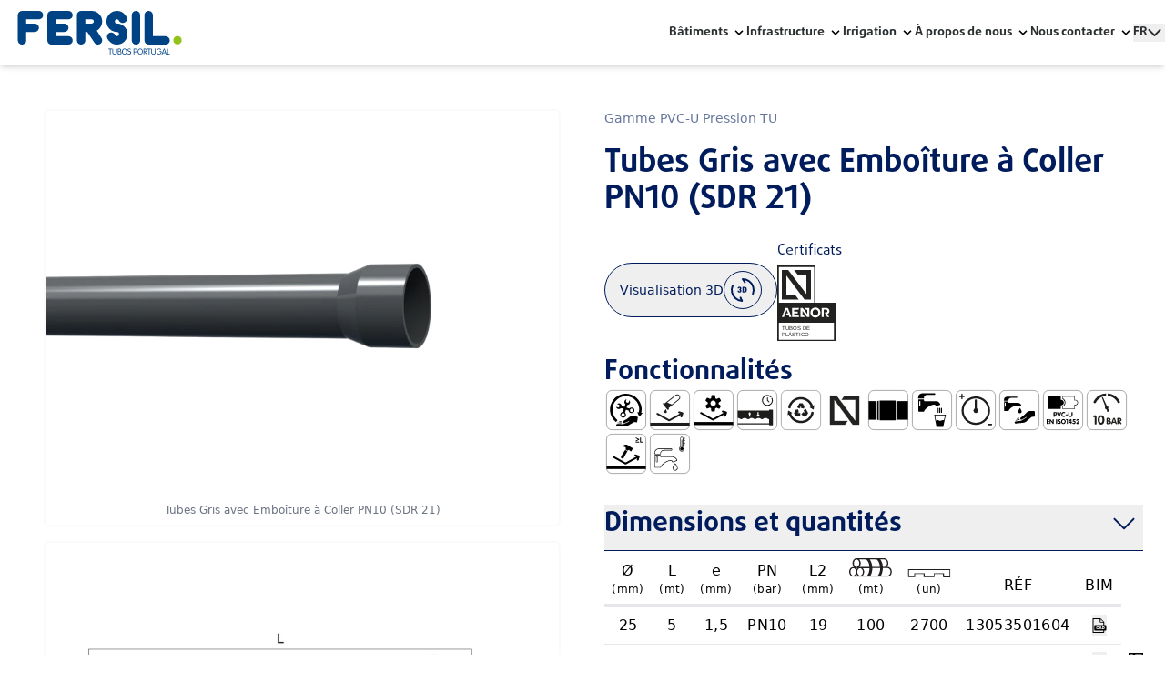

--- FILE ---
content_type: text/html; charset=utf-8
request_url: https://fersil.com/fr/products/gamme-pvc-u-pression-tu/tubes-gris-avec-emboiture-a-coller-pn10-sdr-21
body_size: 19086
content:
<!DOCTYPE html><html lang="fr"><head><meta charSet="utf-8"/><link rel="preconnect" href="https://www.datocms-assets.com/"/><link rel="preconnect" href="https://cookie-cdn.cookiepro.com/"/><link rel="preconnect" href="https://www.datocms-assets.com/"/><link rel="canonical" href="https://fersil.com/products/gamme-pvc-u-pression-tu/tubes-gris-avec-emboiture-a-coller-pn10-sdr-21"/><meta name="viewport" content="width=device-width, initial-scale=1.0"/><title>Tubes Gris avec Emboîture à Coller PN10 (SDR 21) | FERSIL - Grupo Fersil</title><meta property="og:title" content="Tubes Gris avec Emboîture à Coller PN10 (SDR 21)"/><meta name="twitter:title" content="Tubes Gris avec Emboîture à Coller PN10 (SDR 21)"/><meta name="description" content="Le groupe Fersil s&#x27;est consolidé tout au long de son histoire en tant que leader des systèmes de tuyauterie au Portugal, en Afrique centrale et orientale."/><meta property="og:description" content="Le groupe Fersil s&#x27;est consolidé tout au long de son histoire en tant que leader des systèmes de tuyauterie au Portugal, en Afrique centrale et orientale."/><meta name="twitter:description" content="Le groupe Fersil s&#x27;est consolidé tout au long de son histoire en tant que leader des systèmes de tuyauterie au Portugal, en Afrique centrale et orientale."/><meta property="og:image" content="https://www.datocms-assets.com/49337/1664541337-6584_videos_img_ft_1.tif?auto=format&amp;fit=max&amp;w=1200"/><meta property="og:image:width" content="1200"/><meta property="og:image:height" content="804"/><meta property="og:image:alt" content="TUBOS CINZA COM EMBOCADURA PARA COLAR PN6 (SDR 41)"/><meta name="twitter:image" content="https://www.datocms-assets.com/49337/1664541337-6584_videos_img_ft_1.tif?auto=format&amp;fit=max&amp;w=1200"/><meta name="twitter:image:alt" content="TUBOS CINZA COM EMBOCADURA PARA COLAR PN6 (SDR 41)"/><meta property="og:locale" content="fr"/><meta property="og:type" content="article"/><meta property="og:site_name" content="Groupe Fersil"/><meta property="article:modified_time" content="2022-12-15T16:15:59Z"/><meta property="article:publisher" content="https://www.facebook.com/grupofersil/"/><meta name="twitter:card" content="summary_large_image"/><style>--color-red: hsl(0deg 80% 50%); --color-blue: hsl(270deg 75% 60%);</style><meta name="next-head-count" content="25"/><link rel="preload" href="/_next/static/css/ffc475c8654f94d8.css" as="style"/><link rel="stylesheet" href="/_next/static/css/ffc475c8654f94d8.css" data-n-g=""/><link rel="preload" href="/_next/static/css/fed163fc8e648062.css" as="style"/><link rel="stylesheet" href="/_next/static/css/fed163fc8e648062.css"/><link rel="preload" href="/_next/static/css/4b296a50249355fc.css" as="style"/><link rel="stylesheet" href="/_next/static/css/4b296a50249355fc.css"/><link rel="preload" href="/_next/static/css/d4b96bd6949526b1.css" as="style"/><link rel="stylesheet" href="/_next/static/css/d4b96bd6949526b1.css"/><link rel="preload" href="/_next/static/css/44d2bf7487796197.css" as="style"/><link rel="stylesheet" href="/_next/static/css/44d2bf7487796197.css"/><link rel="preload" href="/_next/static/css/cae70eafa3bd46bf.css" as="style"/><link rel="stylesheet" href="/_next/static/css/cae70eafa3bd46bf.css"/><noscript data-n-css=""></noscript><script defer="" nomodule="" src="/_next/static/chunks/polyfills-c67a75d1b6f99dc8.js"></script><script defer="" src="/_next/static/chunks/6924.8bf22a28650f0742.js"></script><script defer="" src="/_next/static/chunks/7d0bf13e-6a35d930445177df.js"></script><script defer="" src="/_next/static/chunks/8359-793de8db3383561f.js"></script><script defer="" src="/_next/static/chunks/7585-0457ea2ffb217b10.js"></script><script defer="" src="/_next/static/chunks/3083-f3cc75f857a2e16c.js"></script><script defer="" src="/_next/static/chunks/9974.b419697c31e2ed5c.js"></script><script defer="" src="/_next/static/chunks/4879.302a7994891f1a97.js"></script><script defer="" src="/_next/static/chunks/1838.3d1de0db2d467f1e.js"></script><script defer="" src="/_next/static/chunks/2702.19794a0f5c742a37.js"></script><script defer="" src="/_next/static/chunks/8020.5ec7a773be4656d6.js"></script><script defer="" src="/_next/static/chunks/5585.28d913166b6acab3.js"></script><script defer="" src="/_next/static/chunks/5274.0b22324413926957.js"></script><script defer="" src="/_next/static/chunks/4923.b0d5747037c5e991.js"></script><script defer="" src="/_next/static/chunks/6946.7c28e24a2063292d.js"></script><script defer="" src="/_next/static/chunks/4148.19f6a8c4089618c7.js"></script><script src="/_next/static/chunks/webpack-4dcded34e6e3c0c5.js" defer=""></script><script src="/_next/static/chunks/framework-79bce4a3a540b080.js" defer=""></script><script src="/_next/static/chunks/main-d9a8b5dc2b0e2367.js" defer=""></script><script src="/_next/static/chunks/pages/_app-b5bce50a51dcace1.js" defer=""></script><script src="/_next/static/chunks/pages/products/%5B...slug%5D-7c1380afe0c6b7d0.js" defer=""></script><script src="/_next/static/u4-mExRpQzKioFPaAK4PT/_buildManifest.js" defer=""></script><script src="/_next/static/u4-mExRpQzKioFPaAK4PT/_ssgManifest.js" defer=""></script></head><body><div id="__next" data-reactroot=""><div class="overflow-x-hidden w-screen" style="opacity:0"><header id="42639509" class="w-full relative shadow-md"><nav class="navigationBar flex flex-row justify-between px-6 md:px-6 xl:px-0 xl:container mx-auto py-3 text-sm font-primary"><div class="flex flex-row items-center"><a href="/fr"><img src="https://www.datocms-assets.com/49337/1646868667-fersil-logo.svg" class="w-[120px] max-h-12 sm:w-[150px] md:w-[250px] lg:w-[180px] xl:w-[220px]" loading="lazy" width="" height=""/></a></div><div class="flex lg:hidden flex-row items-center gap-x-2 sm:gap-x-4 z-30"><div class="undefined inline-block relative group"><button class=" inline-flex items-center gap-2"><span style="--text:#2B2F31;--bg:#FDFDFD;--elem:#1D428A" class=" ui_fontColor__995xn  mr-1 font-primary-bold uppercase flex flex-row gap-2 items-center  ">fr<svg xmlns="http://www.w3.org/2000/svg" width="15" height="8" fill="none" viewBox="0 0 15 8" class=""><path stroke="#2B2F31" stroke-linecap="round" stroke-linejoin="round" stroke-width="2" d="M1.5 1l6 6 6-6"></path></svg></span></button><ul style="--text:#2B2F31;--bg:#FDFDFD;--elem:#1D428A" class="ui_dropdownMenu__elTVe shadow-md absolute rounded-b-md overflow-hidden z-50 hidden group-hover:block hover:block"><li class="localesLi"><a style="--text:#2B2F31;--bg:#FDFDFD;--elem:#1D428A" class=" py-2 px-4 block whitespace-no-wrap uppercase wt-bg-primary ui_subFont__xtNiL" href="/">PT</a></li><li class="localesLi"><a style="--text:#2B2F31;--bg:#FDFDFD;--elem:#1D428A" class=" py-2 px-4 block whitespace-no-wrap uppercase wt-bg-primary ui_subFont__xtNiL" href="/en">EN</a></li><li class="localesLi"><a style="--text:#2B2F31;--bg:#FDFDFD;--elem:#1D428A" class=" py-2 px-4 block whitespace-no-wrap uppercase wt-bg-primary ui_subFont__xtNiL" href="/fr">FR</a></li><li class="localesLi"><a style="--text:#2B2F31;--bg:#FDFDFD;--elem:#1D428A" class=" py-2 px-4 block whitespace-no-wrap uppercase wt-bg-primary ui_subFont__xtNiL" href="/es">ES</a></li></ul></div><button data-active="false" class="ui_burgerMenu__cxPYa  transition-all transform hover:opacity-50 opacity-100"><svg width="40" height="40" viewBox="0 0 24 24" fill="none" xmlns="http://www.w3.org/2000/svg"><path d="M3 12H21" stroke="#2B2F31" stroke-width="2" stroke-linecap="round" stroke-linejoin="round"></path><path d="M3 6H21" stroke="#2B2F31" stroke-width="2" stroke-linecap="round" stroke-linejoin="round"></path><path d="M3 18H21" stroke="#2B2F31" stroke-width="2" stroke-linecap="round" stroke-linejoin="round"></path></svg></button></div><div class="hidden lg:flex flex-row gap-x-6 items-center"><div class=" inline-block relative group"><div class=" inline-flex items-center "><a style="--color:#2B2F31;--bg:#FDFDFD;--elem:#1D428A" class="mr-1 font-primary-bold Layout_fontColor__ne5ZX " href="/fr/solution/batiments">Bâtiments</a><svg class="fill-current h-4 w-4" xmlns="http://www.w3.org/2000/svg" viewBox="0 0 20 20"><path d="M9.293 12.95l.707.707L15.657 8l-1.414-1.414L10 10.828 5.757 6.586 4.343 8z"></path> </svg></div><ul style="--color:#2B2F31;--bg:#FDFDFD;--elem:#1D428A" class="Layout_dropdownMenu__0NsqY  absolute shadow-md z-50 hidden group-hover:block hover:block  overflow-hidden rounded-b-xl  -left-6  "><li class=""><a style="--color:#2B2F31;--bg:#FDFDFD;--elem:#1D428A" class="Layout_subFont__vUZes text-sm  mt-4 py-2 px-6 flex flex-col  w-64" href="/fr/products/gamme-serie-b-en-1329">Égout Domestique</a></li><li class=""><a style="--color:#2B2F31;--bg:#FDFDFD;--elem:#1D428A" class="Layout_subFont__vUZes text-sm  mt-4 py-2 px-6 flex flex-col  w-64" href="/fr/products/pn4">Série Froide</a></li><li class=""><a style="--color:#2B2F31;--bg:#FDFDFD;--elem:#1D428A" class="Layout_subFont__vUZes text-sm  mt-4 py-2 px-6 flex flex-col  w-64" href="/fr/products/gamme-serie-r">Eaux Pluviales</a></li><li class=""><a style="--color:#2B2F31;--bg:#FDFDFD;--elem:#1D428A" class="Layout_subFont__vUZes text-sm  mt-4 py-2 px-6 flex flex-col  w-64" href="/fr/products/gamme-serie-pp-r100">Eaux Chaudes et Froides</a></li><li class=""><a style="--color:#2B2F31;--bg:#FDFDFD;--elem:#1D428A" class="Layout_subFont__vUZes text-sm  mt-4 py-2 px-6 flex flex-col  w-64" href="/fr/products/gamme-pvc-u-pression-tu">Approvisionnement en Eau</a></li><li class=""><a style="--color:#2B2F31;--bg:#FDFDFD;--elem:#1D428A" class="Layout_subFont__vUZes text-sm mt-2   py-2 px-6 flex flex-col  w-64" href="/fr/programme-de-calcul-asetub">Programme de calcul AseTUB</a></li></ul></div><div class=" inline-block relative group"><div class=" inline-flex items-center "><a style="--color:#2B2F31;--bg:#FDFDFD;--elem:#1D428A" class="mr-1 font-primary-bold Layout_fontColor__ne5ZX " href="/fr/solution/infrastuture">Infrastructure</a><svg class="fill-current h-4 w-4" xmlns="http://www.w3.org/2000/svg" viewBox="0 0 20 20"><path d="M9.293 12.95l.707.707L15.657 8l-1.414-1.414L10 10.828 5.757 6.586 4.343 8z"></path> </svg></div><ul style="--color:#2B2F31;--bg:#FDFDFD;--elem:#1D428A" class="Layout_dropdownMenu__0NsqY  absolute shadow-md z-50 hidden group-hover:block hover:block  overflow-hidden rounded-b-xl  -left-6  "><li class=""><a style="--color:#2B2F31;--bg:#FDFDFD;--elem:#1D428A" class="Layout_subFont__vUZes text-sm  mt-4 py-2 px-6 flex flex-col  w-64" href="/fr/products/gamme-pp-duralight">Égout Enterré</a></li><li class=""><a style="--color:#2B2F31;--bg:#FDFDFD;--elem:#1D428A" class="Layout_subFont__vUZes text-sm  mt-4 py-2 px-6 flex flex-col  w-64" href="/fr/products/gamme-drainage-duralight">Drainage</a></li><li class=""><a style="--color:#2B2F31;--bg:#FDFDFD;--elem:#1D428A" class="Layout_subFont__vUZes text-sm  mt-4 py-2 px-6 flex flex-col  w-64" href="/fr/products/gamme-compact-en-1401">Assainissement sans Pression</a></li><li class=""><a style="--color:#2B2F31;--bg:#FDFDFD;--elem:#1D428A" class="Layout_subFont__vUZes text-sm  mt-4 py-2 px-6 flex flex-col  w-64" href="/fr/products/gamme-pvc-pression-1452">Approvisionnement en Eau</a></li><li class=""><a style="--color:#2B2F31;--bg:#FDFDFD;--elem:#1D428A" class="Layout_subFont__vUZes text-sm  mt-4 py-2 px-6 flex flex-col  w-64" href="/fr/products/gamme-pression-1452-p">Assainissement avec Pression</a></li><li class=""><a style="--color:#2B2F31;--bg:#FDFDFD;--elem:#1D428A" class="Layout_subFont__vUZes text-sm  mt-4 py-2 px-6 flex flex-col  w-64" href="/fr/products/gamme-pehd-alimentation-de-gaz-avec-bande-ja">Approvisionnement en Gaz</a></li><li class=""><a style="--color:#2B2F31;--bg:#FDFDFD;--elem:#1D428A" class="Layout_subFont__vUZes text-sm  mt-4 py-2 px-6 flex flex-col  w-64" href="/fr/products/gamme-monotube">Fibre Optique</a></li><li class=""><a style="--color:#2B2F31;--bg:#FDFDFD;--elem:#1D428A" class="Layout_subFont__vUZes text-sm mt-2   py-2 px-6 flex flex-col  w-64" href="/fr/programme-de-calcul-asetub">Programme de calcul AseTUB</a></li></ul></div><div class=" inline-block relative group"><div class=" inline-flex items-center "><a style="--color:#2B2F31;--bg:#FDFDFD;--elem:#1D428A" class="mr-1 font-primary-bold Layout_fontColor__ne5ZX " href="/fr/solution/irrigation">Irrigation</a><svg class="fill-current h-4 w-4" xmlns="http://www.w3.org/2000/svg" viewBox="0 0 20 20"><path d="M9.293 12.95l.707.707L15.657 8l-1.414-1.414L10 10.828 5.757 6.586 4.343 8z"></path> </svg></div><ul style="--color:#2B2F31;--bg:#FDFDFD;--elem:#1D428A" class="Layout_dropdownMenu__0NsqY  absolute shadow-md z-50 hidden group-hover:block hover:block  overflow-hidden rounded-b-xl  -left-6  "><li class=""><a style="--color:#2B2F31;--bg:#FDFDFD;--elem:#1D428A" class="Layout_subFont__vUZes text-sm  mt-4 py-2 px-6 flex flex-col  w-64" href="/fr/products/gamme-aspersion">Irrigation Agricole</a></li></ul></div><div class=" inline-block relative group"><div class=" inline-flex items-center "><span style="--color:#2B2F31;--bg:#FDFDFD;--elem:#1D428A" class="mr-1 font-primary-bold Layout_fontColor__ne5ZX">À propos de nous</span><svg class="fill-current h-4 w-4" xmlns="http://www.w3.org/2000/svg" viewBox="0 0 20 20"><path d="M9.293 12.95l.707.707L15.657 8l-1.414-1.414L10 10.828 5.757 6.586 4.343 8z"></path> </svg></div><ul style="--color:#2B2F31;--bg:#FDFDFD;--elem:#1D428A" class="Layout_dropdownMenu__0NsqY  absolute shadow-md z-50 hidden group-hover:block hover:block  overflow-hidden rounded-b-xl  -left-6  "><li class=""><a style="--color:#2B2F31;--bg:#FDFDFD;--elem:#1D428A" class="Layout_subFont__vUZes text-sm mt-2   py-2 px-6 flex flex-col  w-64" href="/fr/qui-nous-sommes">Qui nous sommes</a></li><li class=""><a style="--color:#2B2F31;--bg:#FDFDFD;--elem:#1D428A" class="Layout_subFont__vUZes text-sm mt-2   py-2 px-6 flex flex-col  w-64" href="/fr/grupo-fersil">Grupo Fersil</a></li><li class=""><a style="--color:#2B2F31;--bg:#FDFDFD;--elem:#1D428A" class="Layout_subFont__vUZes text-sm mt-2   py-2 px-6 flex flex-col  w-64" href="/fr/politique-de-qualite">Politique de qualité</a></li></ul></div><div class=" inline-block relative group"><div class=" inline-flex items-center "><span style="--color:#2B2F31;--bg:#FDFDFD;--elem:#1D428A" class="mr-1 font-primary-bold Layout_fontColor__ne5ZX">Nous contacter</span><svg class="fill-current h-4 w-4" xmlns="http://www.w3.org/2000/svg" viewBox="0 0 20 20"><path d="M9.293 12.95l.707.707L15.657 8l-1.414-1.414L10 10.828 5.757 6.586 4.343 8z"></path> </svg></div><ul style="--color:#2B2F31;--bg:#FDFDFD;--elem:#1D428A" class="Layout_dropdownMenu__0NsqY  absolute shadow-md z-50 hidden group-hover:block hover:block  overflow-hidden rounded-b-xl  -left-6  "><li class=""><a style="--color:#2B2F31;--bg:#FDFDFD;--elem:#1D428A" class="Layout_subFont__vUZes text-sm mt-2   py-2 px-6 flex flex-col  w-64" href="/fr/nous-contacter">Nous contacter</a></li><li class=""><a style="--color:#2B2F31;--bg:#FDFDFD;--elem:#1D428A" class="Layout_subFont__vUZes text-sm mt-2   py-2 px-6 flex flex-col  w-64" href="/fr/demander-une-rencontre">Demander un rdv</a></li></ul></div><div class="undefined inline-block relative group"><button class=" inline-flex items-center gap-2"><span style="--text:#2B2F31;--bg:#FDFDFD;--elem:#1D428A" class=" ui_fontColor__995xn  mr-1 font-primary-bold uppercase flex flex-row gap-2 items-center  ">fr<svg xmlns="http://www.w3.org/2000/svg" width="15" height="8" fill="none" viewBox="0 0 15 8" class=""><path stroke="#2B2F31" stroke-linecap="round" stroke-linejoin="round" stroke-width="2" d="M1.5 1l6 6 6-6"></path></svg></span></button><ul style="--text:#2B2F31;--bg:#FDFDFD;--elem:#1D428A" class="ui_dropdownMenu__elTVe shadow-md absolute rounded-b-md overflow-hidden z-50 hidden group-hover:block hover:block"><li class="localesLi"><a style="--text:#2B2F31;--bg:#FDFDFD;--elem:#1D428A" class=" py-2 px-4 block whitespace-no-wrap uppercase wt-bg-primary ui_subFont__xtNiL" href="/">PT</a></li><li class="localesLi"><a style="--text:#2B2F31;--bg:#FDFDFD;--elem:#1D428A" class=" py-2 px-4 block whitespace-no-wrap uppercase wt-bg-primary ui_subFont__xtNiL" href="/en">EN</a></li><li class="localesLi"><a style="--text:#2B2F31;--bg:#FDFDFD;--elem:#1D428A" class=" py-2 px-4 block whitespace-no-wrap uppercase wt-bg-primary ui_subFont__xtNiL" href="/fr">FR</a></li><li class="localesLi"><a style="--text:#2B2F31;--bg:#FDFDFD;--elem:#1D428A" class=" py-2 px-4 block whitespace-no-wrap uppercase wt-bg-primary ui_subFont__xtNiL" href="/es">ES</a></li></ul></div></div></nav></header><div data-active="false" class=" ui_mobileNav__5qLl1 w-full fixed  h-full  z-20 -left-full overflow-y-auto pb-24 overflow-x-hidden" style="background-color:#001C5C">˙<nav style="--color:#FDFDFD;--bg:#001C5C;--elem:#84BD00" class="Layout_fontColor__ne5ZX  flex flex-col  px-6 md:px-6 xl:px-0 xl:container mt-12 mx-auto py-8 text-xl  font-primary"><div class="flex flex-col gap-y-8"><div class=" inline-block relative"><button class=" inline-flex justify-center items-center gap-2"><span class="mr-1">Bâtiments</span><svg class="fill-current h-4 w-4" xmlns="http://www.w3.org/2000/svg" viewBox="0 0 20 20"><path d="M9.293 12.95l.707.707L15.657 8l-1.414-1.414L10 10.828 5.757 6.586 4.343 8z"></path> </svg></button><ul id="0" data-drop="null" class="Layout_dropdownMenuMobile__znwe_ flex-col hidden transition-all opacity-0  overflow-hidden   "><li class=""><a class=" text-sm  mt-2 py-2  flex flex-col  w-64" href="/fr/products/gamme-serie-b-en-1329">Égout Domestique</a></li><li class=""><a class=" text-sm  mt-2 py-2  flex flex-col  w-64" href="/fr/products/pn4">Série Froide</a></li><li class=""><a class=" text-sm  mt-2 py-2  flex flex-col  w-64" href="/fr/products/gamme-serie-r">Eaux Pluviales</a></li><li class=""><a class=" text-sm  mt-2 py-2  flex flex-col  w-64" href="/fr/products/gamme-serie-pp-r100">Eaux Chaudes et Froides</a></li><li class=""><a class=" text-sm  mt-2 py-2  flex flex-col  w-64" href="/fr/products/gamme-pvc-u-pression-tu">Approvisionnement en Eau</a></li><li class=""><a class="text-sm mt-2 py-2 flex flex-col w-64" href="/fr/programme-de-calcul-asetub">Programme de calcul AseTUB</a></li></ul></div><div class=" inline-block relative"><button class=" inline-flex justify-center items-center gap-2"><span class="mr-1">Infrastructure</span><svg class="fill-current h-4 w-4" xmlns="http://www.w3.org/2000/svg" viewBox="0 0 20 20"><path d="M9.293 12.95l.707.707L15.657 8l-1.414-1.414L10 10.828 5.757 6.586 4.343 8z"></path> </svg></button><ul id="1" data-drop="null" class="Layout_dropdownMenuMobile__znwe_ flex-col hidden transition-all opacity-0  overflow-hidden   "><li class=""><a class=" text-sm  mt-2 py-2  flex flex-col  w-64" href="/fr/products/gamme-pp-duralight">Égout Enterré</a></li><li class=""><a class=" text-sm  mt-2 py-2  flex flex-col  w-64" href="/fr/products/gamme-drainage-duralight">Drainage</a></li><li class=""><a class=" text-sm  mt-2 py-2  flex flex-col  w-64" href="/fr/products/gamme-compact-en-1401">Assainissement sans Pression</a></li><li class=""><a class=" text-sm  mt-2 py-2  flex flex-col  w-64" href="/fr/products/gamme-pvc-pression-1452">Approvisionnement en Eau</a></li><li class=""><a class=" text-sm  mt-2 py-2  flex flex-col  w-64" href="/fr/products/gamme-pression-1452-p">Assainissement avec Pression</a></li><li class=""><a class=" text-sm  mt-2 py-2  flex flex-col  w-64" href="/fr/products/gamme-pehd-alimentation-de-gaz-avec-bande-ja">Approvisionnement en Gaz</a></li><li class=""><a class=" text-sm  mt-2 py-2  flex flex-col  w-64" href="/fr/products/gamme-monotube">Fibre Optique</a></li><li class=""><a class="text-sm mt-2 py-2 flex flex-col w-64" href="/fr/programme-de-calcul-asetub">Programme de calcul AseTUB</a></li></ul></div><div class=" inline-block relative"><button class=" inline-flex justify-center items-center gap-2"><span class="mr-1">Irrigation</span><svg class="fill-current h-4 w-4" xmlns="http://www.w3.org/2000/svg" viewBox="0 0 20 20"><path d="M9.293 12.95l.707.707L15.657 8l-1.414-1.414L10 10.828 5.757 6.586 4.343 8z"></path> </svg></button><ul id="2" data-drop="null" class="Layout_dropdownMenuMobile__znwe_ flex-col hidden transition-all opacity-0  overflow-hidden   "><li class=""><a class=" text-sm  mt-2 py-2  flex flex-col  w-64" href="/fr/products/gamme-aspersion">Irrigation Agricole</a></li></ul></div><div class=" inline-block relative"><button class=" inline-flex justify-center items-center gap-2"><span class="mr-1">À propos de nous</span><svg class="fill-current h-4 w-4" xmlns="http://www.w3.org/2000/svg" viewBox="0 0 20 20"><path d="M9.293 12.95l.707.707L15.657 8l-1.414-1.414L10 10.828 5.757 6.586 4.343 8z"></path> </svg></button><ul id="3" data-drop="null" class="Layout_dropdownMenuMobile__znwe_ flex-col hidden transition-all opacity-0  overflow-hidden   "><li class=""><a class="text-sm mt-2 py-2 flex flex-col w-64" href="/fr/qui-nous-sommes">Qui nous sommes</a></li><li class=""><a class="text-sm mt-2 py-2 flex flex-col w-64" href="/fr/grupo-fersil">Grupo Fersil</a></li><li class=""><a class="text-sm mt-2 py-2 flex flex-col w-64" href="/fr/politique-de-qualite">Politique de qualité</a></li></ul></div><div class=" inline-block relative"><button class=" inline-flex justify-center items-center gap-2"><span class="mr-1">Nous contacter</span><svg class="fill-current h-4 w-4" xmlns="http://www.w3.org/2000/svg" viewBox="0 0 20 20"><path d="M9.293 12.95l.707.707L15.657 8l-1.414-1.414L10 10.828 5.757 6.586 4.343 8z"></path> </svg></button><ul id="4" data-drop="null" class="Layout_dropdownMenuMobile__znwe_ flex-col hidden transition-all opacity-0  overflow-hidden   "><li class=""><a class="text-sm mt-2 py-2 flex flex-col w-64" href="/fr/nous-contacter">Nous contacter</a></li><li class=""><a class="text-sm mt-2 py-2 flex flex-col w-64" href="/fr/demander-une-rencontre">Demander un rdv</a></li></ul></div></div></nav><div style="--color:#FDFDFD;--bg:#001C5C;--elem:#84BD00" class="Layout_elem__Lv_9J absolute w-[70vw] h-[70vw] max-w-[35rem] max-h-[35rem] bottom-0 md:bottom-[-5rem] right-[-8rem] blur-[6rem] md:blur-[10rem] rounded-full z-[-1] opacity-60"></div></div><div data-active="false" class=" ui_mobileNav__5qLl1 w-full fixed  h-full  z-20 -left-full overflow-y-auto pb-24 overflow-x-hidden" style="background-color:#001C5C">˙<div class="flex px-6 xl:px-0 mx-auto mt-12 justify-end xl:container"><button class="transition-all transform hover:opacity-50 opacity-100"><svg width="40" height="40" viewBox="0 0 24 24" fill="none" xmlns="http://www.w3.org/2000/svg"><path d="M18 6L6 18" stroke="#FDFDFD" stroke-width="2" stroke-linecap="round" stroke-linejoin="round"></path><path d="M6 6L18 18" stroke="#FDFDFD" stroke-width="2" stroke-linecap="round" stroke-linejoin="round"></path></svg></button></div><nav style="--color:#FDFDFD;--bg:#001C5C;--elem:#84BD00" class="Layout_fontColor__ne5ZX navigationBar flex flex-col  px-6 md:px-6 xl:px-0 xl:container  mx-auto py-4 text-xl  font-primary items-start h-full"><div class="relative w-[100%] sm:w-[100%] border-b border-white"><label for="search-field" class="sr-only">Recherche</label><span class="absolute inset-y-0 left-0 flex items-center pl-2 "><button class=" transition-all transform "><svg width="24" height="24" viewBox="0 0 24 24" fill="none" xmlns="http://www.w3.org/2000/svg"><path d="M11 19C15.4183 19 19 15.4183 19 11C19 6.58172 15.4183 3 11 3C6.58172 3 3 6.58172 3 11C3 15.4183 6.58172 19 11 19Z" stroke="#FDFDFD" stroke-width="2" stroke-linecap="round" stroke-linejoin="round"></path><path d="M21.0004 20.9999L16.6504 16.6499" stroke="#FDFDFD" stroke-width="2" stroke-linecap="round" stroke-linejoin="round"></path></svg></button></span><input type="text" id="search-field" class="focus:outline-none focus-visible:none ml-2 mr-2 py-2 text-xl w-[100%] bg-transparent pl-10 " placeholder="O que está à procura?" autoComplete="off"/></div><div class="mt-6"></div></nav><div style="--color:#FDFDFD;--bg:#001C5C;--elem:#84BD00" class="Layout_elem__Lv_9J absolute w-[70vw] h-[70vw] max-w-[35rem] max-h-[35rem] bottom-0 md:bottom-[-5rem] right-[-8rem] blur-[6rem] md:blur-[10rem] rounded-full z-[-1] opacity-60"></div></div><main><section class=" pb-12 flex flex-col px-6 gap-12"><div class="grid grid-cols-1 lg:grid-cols-2 container mx-auto gap-0 lg:gap-12 mt-8 lg:mt-12"><div class="imageContainer col-span-1 order-1 lg:order-1"><div style="--color:#001C5C" class="Product_textColor__pN00S Product_separator__vmWOY flex flex-row flex-wrap pb-2 mb-1 b lg:hidden opacity-60 items-center"><a style="--color:#001C5C" href="/fr/products/gamme-pvc-u-pression-tu" class="text-sm block lg:hidden  whitespace-nowrap Product_textColor__pN00S">Gamme PVC-U Pression TU</a></div><h1 style="--color:#001C5C" class=" Heading_CardHeading__wYcA0 block lg:hidden pb-6  text-2xl md:text-3xl lg:text-4xl  inline-block  font-primary-bold"><p>Tubes Gris avec Emboîture à Coller PN10 (SDR 21)</p></h1> <div class="Slider_embla__slideDetail__TVGH2 pb-4"><div class="border-2 border-zinc-50  hover:shadow rounded-md bg-white  flex justify-center items-center w-full h-full relative  Slider_embla__slide__innerDetail__D7mok "><figure><div class="Slider_sliderImage__WRDgK " style="overflow:hidden;position:relative;width:100%"><img style="display:block;width:100%" src="[data-uri]" aria-hidden="true" alt=""/><noscript><picture><source srcSet="https://www.datocms-assets.com/49337/1664541337-6584_videos_img_ft_1.tif?ar64=NDoz&amp;auto=format&amp;crop=edges&amp;dpr=0.25&amp;fit=crop&amp;q=75&amp;w=800 200w,https://www.datocms-assets.com/49337/1664541337-6584_videos_img_ft_1.tif?ar64=NDoz&amp;auto=format&amp;crop=edges&amp;dpr=0.5&amp;fit=crop&amp;q=75&amp;w=800 400w,https://www.datocms-assets.com/49337/1664541337-6584_videos_img_ft_1.tif?ar64=NDoz&amp;auto=format&amp;crop=edges&amp;dpr=0.75&amp;fit=crop&amp;q=75&amp;w=800 600w,https://www.datocms-assets.com/49337/1664541337-6584_videos_img_ft_1.tif?ar64=NDoz&amp;auto=format&amp;crop=edges&amp;fit=crop&amp;q=75&amp;w=800 800w,https://www.datocms-assets.com/49337/1664541337-6584_videos_img_ft_1.tif?ar64=NDoz&amp;auto=format&amp;crop=edges&amp;dpr=1.5&amp;fit=crop&amp;q=75&amp;w=800 1200w,https://www.datocms-assets.com/49337/1664541337-6584_videos_img_ft_1.tif?ar64=NDoz&amp;auto=format&amp;crop=edges&amp;dpr=2&amp;fit=crop&amp;q=75&amp;w=800 1600w" sizes="(max-width: 800px) 100vw, 800px"/><img src="https://www.datocms-assets.com/49337/1664541337-6584_videos_img_ft_1.tif?ar64=NDoz&amp;auto=format&amp;crop=edges&amp;fit=crop&amp;q=75&amp;w=800" alt="" title="Tubes Gris avec Emboîture à Coller PN10 (SDR 21)" style="position:absolute;left:0;top:0;width:100%;height:100%" loading="lazy"/></picture></noscript></div><figcaption class="text-center text-xs text-gray-500 py-2 ">Tubes Gris avec Emboîture à Coller PN10 (SDR 21)</figcaption></figure></div></div><div class="Slider_embla__slideDetail__TVGH2 pb-4"><div class="border-2 border-zinc-50  hover:shadow rounded-md bg-white  flex justify-center items-center w-full h-full relative  Slider_embla__slide__innerDetail__D7mok "><figure><div class="Slider_sliderImage__WRDgK " style="overflow:hidden;position:relative;width:100%"><img style="display:block;width:100%" src="[data-uri]" aria-hidden="true" alt=""/><noscript><picture><source srcSet="https://www.datocms-assets.com/49337/1664541343-6586_videos_img_ft_2.png?ar64=NDoz&amp;auto=format&amp;crop=edges&amp;dpr=0.25&amp;fit=crop&amp;q=75&amp;w=800 200w,https://www.datocms-assets.com/49337/1664541343-6586_videos_img_ft_2.png?ar64=NDoz&amp;auto=format&amp;crop=edges&amp;dpr=0.5&amp;fit=crop&amp;q=75&amp;w=800 400w,https://www.datocms-assets.com/49337/1664541343-6586_videos_img_ft_2.png?ar64=NDoz&amp;auto=format&amp;crop=edges&amp;dpr=0.75&amp;fit=crop&amp;q=75&amp;w=800 600w,https://www.datocms-assets.com/49337/1664541343-6586_videos_img_ft_2.png?ar64=NDoz&amp;auto=format&amp;crop=edges&amp;fit=crop&amp;q=75&amp;w=800 800w,https://www.datocms-assets.com/49337/1664541343-6586_videos_img_ft_2.png?ar64=NDoz&amp;auto=format&amp;crop=edges&amp;dpr=1.5&amp;fit=crop&amp;q=75&amp;w=800 1200w,https://www.datocms-assets.com/49337/1664541343-6586_videos_img_ft_2.png?ar64=NDoz&amp;auto=format&amp;crop=edges&amp;dpr=2&amp;fit=crop&amp;q=75&amp;w=800 1600w,https://www.datocms-assets.com/49337/1664541343-6586_videos_img_ft_2.png?ar64=NDoz&amp;auto=format&amp;crop=edges&amp;dpr=3&amp;fit=crop&amp;q=75&amp;w=800 2400w,https://www.datocms-assets.com/49337/1664541343-6586_videos_img_ft_2.png?ar64=NDoz&amp;auto=format&amp;crop=edges&amp;dpr=4&amp;fit=crop&amp;q=75&amp;w=800 3200w" sizes="(max-width: 800px) 100vw, 800px"/><img src="https://www.datocms-assets.com/49337/1664541343-6586_videos_img_ft_2.png?ar64=NDoz&amp;auto=format&amp;crop=edges&amp;fit=crop&amp;q=75&amp;w=800" alt="" title="Tubes Gris avec Emboîture à Coller PN10 (SDR 21)" style="position:absolute;left:0;top:0;width:100%;height:100%" loading="lazy"/></picture></noscript></div><figcaption class="text-center text-xs text-gray-500 py-2 ">Tubes Gris avec Emboîture à Coller PN10 (SDR 21)</figcaption></figure></div></div></div><div class="productDetail overflow-hidden flex flex-col gap-6 col-span-1 order-2 lg:order-2"><div class="flex flex-col gap-0 lg:gap-4"><div><div style="--color:#001C5C" class="Product_textColor__pN00S Product_separator__vmWOY  flex-row flex-wrap pb-4 mb-1 hidden lg:flex opacity-60 items-center"><a style="--color:#001C5C" href="/fr/products/gamme-pvc-u-pression-tu" class="text-sm hidden lg:block whitespace-nowrap Product_textColor__pN00S">Gamme PVC-U Pression TU</a></div><h1 style="--color:#001C5C" class=" Heading_CardHeading__wYcA0 hidden lg:block  text-2xl md:text-3xl lg:text-4xl  inline-block  font-primary-bold"><p>Tubes Gris avec Emboîture à Coller PN10 (SDR 21)</p></h1></div><div class="flex flex-row justift-between items-center gap-4 lg:gap-12 mt-6"><button style="--color:#001C5C" class=" Product_borderColor__xD0nq border rounded-full w-fit px-4 py-2 text-sm flex flex-row gap-4 items-center ">Visualisation 3D<!-- --> <svg class="max-w-[3rem]" width="42" height="42" viewBox="0 0 42 42" fill="none" xmlns="http://www.w3.org/2000/svg"><rect x="0.5" y="0.5" width="41" height="41" rx="20.5" stroke="#001C5C"></rect><path d="M32.2564 25.1762C33.1531 22.7462 33.2412 20.0911 32.5075 17.6069C31.7738 15.1227 30.2576 12.9425 28.185 11.3914C26.1125 9.84031 23.5946 9.00148 21.0069 9L23.3883 12.5909M10.0389 16.1237C8.98567 18.49 8.72476 21.1336 9.29504 23.6605C9.86533 26.1873 11.2363 28.4619 13.2034 30.145C15.1705 31.8281 17.6283 32.8296 20.2104 33L18.5883 29.4091" stroke="#001C5C" stroke-width="2" stroke-linecap="round" stroke-linejoin="round"></path><path d="M19.6323 21.8752C19.6323 21.1102 19.2453 20.7232 18.8943 20.4802C19.2183 20.2732 19.5603 19.9312 19.5603 19.2292C19.5603 18.1222 18.6873 17.3302 17.4993 17.3302C16.3563 17.3302 15.4383 18.0592 15.4383 19.2652H16.9143C16.9143 18.8782 17.1933 18.6622 17.4993 18.6622C17.8053 18.6622 18.0843 18.8692 18.0843 19.2742C18.0843 19.5622 17.9133 19.8772 17.4723 19.8772H17.2653V21.1552H17.4723C17.8683 21.1552 18.1563 21.4432 18.1563 21.8302C18.1563 22.2892 17.8863 22.5142 17.4993 22.5142C17.1303 22.5142 16.8423 22.2892 16.8423 21.8392H15.3663C15.3663 23.2792 16.4373 23.8462 17.4993 23.8462C18.6243 23.8462 19.6323 23.2162 19.6323 21.8752ZM25.4073 20.5882C25.4073 19.4812 25.4073 18.9772 25.0923 18.4642C24.6513 17.7532 23.9763 17.3842 23.0133 17.3842H20.6373V23.7922H23.0133C23.9763 23.7922 24.6513 23.4232 25.0923 22.7122C25.4073 22.1992 25.4073 21.6952 25.4073 20.5882ZM23.8323 20.5882C23.8323 21.6772 23.7873 21.8482 23.6613 22.0282C23.5173 22.2442 23.3013 22.3882 22.9053 22.3882H22.2123V18.7882H22.9053C23.3013 18.7882 23.5173 18.9322 23.6613 19.1482C23.7873 19.3282 23.8323 19.5082 23.8323 20.5882Z" fill="#001C5C"></path></svg></button><div><p style="--color:#001C5C" class=" Paragraph_CardDescription__qEs_u  text-base font-primary prose prose-em:text-[0.7rem] prose-em:leading-none prose-em:not-italic  "><span>Certificats</span></p><div style="--color:#001C5C" class="Product_textColor__pN00S flex flex-row gap-4 mt-1"><div><a style="--color:#001C5C" href="https://www.datocms-assets.com/49337/1664541371-6269_cert_ft_1.pdf" target="_blank" class="text-sm Product_textColor__pN00S"><img src="https://www.datocms-assets.com/49337/1664293071-logo_aenor_tubos_plastico.svg" class=" w-16" loading="lazy" width="" height=""/></a></div></div></div></div></div><div class="mt-4 flex flex-col gap-6 mb-8"><h2 style="--color:#001C5C" class=" Heading_CardHeading__wYcA0 undefined  text-xl md:text-2xl lg:text-3xl  inline-block  font-primary-bold"><p>Fonctionnalités</p></h2><div class="flex flex-row gap-x-4 gap-y-4 flex-wrap "><abbr title="Manipulation et Installation Faciles" class="no-underline cursor-help hover:no-underline"><img src="https://www.datocms-assets.com/49337/1648489073-p070_facil_manuseamento_instalacao.svg" class=" w-12" loading="lazy" width="" height=""/></abbr><abbr title="Pas de Corrosion" class="no-underline cursor-help hover:no-underline"><img src="https://www.datocms-assets.com/49337/1648489247-p100_nao_sofre_corrosao.svg" class=" w-12" loading="lazy" width="" height=""/></abbr><abbr title="Résistance Mécanique" class="no-underline cursor-help hover:no-underline"><img src="https://www.datocms-assets.com/49337/1648489392-p124_resistencia_mecanica.svg" class=" w-12" loading="lazy" width="" height=""/></abbr><abbr title="Système ÉTanche et Durable" class="no-underline cursor-help hover:no-underline"><img src="https://www.datocms-assets.com/49337/1648489409-p133_sistema_estanque_duradouro.svg" class=" w-12" loading="lazy" width="" height=""/></abbr><abbr title="100% Recyclable" class="no-underline cursor-help hover:no-underline"><img src="https://www.datocms-assets.com/49337/1648489437-p141_totalmente_reciclavel.svg" class=" w-12" loading="lazy" width="" height=""/></abbr><abbr title="Produit Certifié par AENOR" class="no-underline cursor-help hover:no-underline"><img src="https://www.datocms-assets.com/49337/1648489457-p155_produto_certificado_aenor.svg" class=" w-12" loading="lazy" width="" height=""/></abbr><abbr title="Embouchure Lisse par Union de Collier (TU)" class="no-underline cursor-help hover:no-underline"><img src="https://www.datocms-assets.com/49337/1648489100-p076_embocadura_lisa_uniao_colar_tu.svg" class=" w-12" loading="lazy" width="" height=""/></abbr><abbr title="Utilisation avec de L’eau Destinée à la Consommation Humaine  Série W" class="no-underline cursor-help hover:no-underline"><img src="https://www.datocms-assets.com/49337/1648489001-p032_uso_agua_consumo_humano.svg" class=" w-12" loading="lazy" width="" height=""/></abbr><abbr title="Résistances aux Pressions Hautes" class="no-underline cursor-help hover:no-underline"><img src="https://www.datocms-assets.com/49337/1648489345-p112_resistencia_altas_pressoes.svg" class=" w-12" loading="lazy" width="" height=""/></abbr><abbr title="Approvisionnement en Eau" class="no-underline cursor-help hover:no-underline"><img src="https://www.datocms-assets.com/49337/1648488972-p007_abastecimento_agua.svg" class=" w-12" loading="lazy" width="" height=""/></abbr><abbr title="Compatible avec les Raccords à Pression PVC-U en ISO  1452 (Avec Emboiture à Coller)" class="no-underline cursor-help hover:no-underline"><img src="https://www.datocms-assets.com/49337/1648489035-p062_compativel_pvc-u_en_iso1452.svg" class=" w-12" loading="lazy" width="" height=""/></abbr><abbr title="Pression Maximale 10 Bar" class="no-underline cursor-help hover:no-underline"><img src="https://www.datocms-assets.com/49337/1648489315-p107_pressao_de_servico_10_bar.svg" class=" w-12" loading="lazy" width="" height=""/></abbr><abbr title="Résistant aux Impacts" class="no-underline cursor-help hover:no-underline"><img src="https://www.datocms-assets.com/49337/1648489374-p119_resistente_impacto_l.svg" class=" w-12" loading="lazy" width="" height=""/></abbr><abbr title="Eau Froid Sanitaire" class="no-underline cursor-help hover:no-underline"><img src="https://www.datocms-assets.com/49337/1648488979-p012_aguas_frias_sanitarias.svg" class=" w-12" loading="lazy" width="" height=""/></abbr></div></div><button class="text-left" id="headlessui-disclosure-button-undefined" type="button" aria-expanded="true" data-headlessui-state="open"><div style="--color:#001C5C" class="Product_borderColor__xD0nq flex flex-row justify-between items-center border-b pb-2"><h2 style="--color:#001C5C" class=" Heading_CardHeading__wYcA0 undefined  text-xl md:text-2xl lg:text-3xl  inline-block  font-primary-bold"><p>Dimensions et quantités</p></h2><svg class=" min-w-[2.1rem]" width="42" height="42" viewBox="0 0 42 42" fill="none" xmlns="http://www.w3.org/2000/svg"><path d="M10.5 15.75L21 26.25L31.5 15.75" stroke="#001C5C" stroke-width="2" stroke-linecap="round" stroke-linejoin="round"></path></svg></div></button><div><div id="headlessui-disclosure-panel-undefined" data-headlessui-state="open"> <div class="flex flex-col container mx-auto gap-6"><div data-active="false" class=" ui_slideDownload__Fgupr  h-auto fixed top-0 bottom-0 m-auto max-h-[25rem]  rounded-sm bg-white z-20 -left-full overflow-y-auto pb-24 rounded-[1rem] w-full max-w-[30rem]"><div class="flex px-2 mx-auto mt-4 mb-4 justify-end xl:container"><button class="transition-all transform hover:opacity-50 opacity-100"><svg width="40" height="40" viewBox="0 0 24 24" fill="none" xmlns="http://www.w3.org/2000/svg"><path d="M18 6L6 18" stroke="#001C5C" stroke-width="2" stroke-linecap="round" stroke-linejoin="round"></path><path d="M6 6L18 18" stroke="#001C5C" stroke-width="2" stroke-linecap="round" stroke-linejoin="round"></path></svg></button></div><div class="flex flex-col px-4"><form action="/api/form-submission" encType="multipart/form-data" class="col-span-2 px-4 sm:px-0"><div class="form-fields flex flex-col gap-y-2"><h3 style="--color:#001C5C" class="Layout_fontColor__ne5ZX text-left font-primary-bold ">Télécharger fichier</h3><p style="--color:#001C5C" class="Layout_fontColor__ne5ZX text-left font-primary text-sm ">Veuillez remplir les champs suivants pour télécharger le fichier souhaité</p><div><input type="text" style="--color:#001C5C" class="Layout_formStyle__Mf_g6 form-control rounded-full border px-4 py-2 form-input mt-1 block w-full bg-transparent" name="Name" data-name="Nom" placeholder="Nom" required=""/></div><div><input type="email" style="--color:#001C5C" class="Layout_formStyle__Mf_g6 form-control rounded-full border px-4 py-2 form-input mt-1 block w-full bg-transparent" name="email" data-name="E-mail" placeholder="E-mail" required=""/></div><div><div><label class="inline-flex items-start"><input type="checkbox" style="--color:#001C5C" value="1" required="" attributecode="legal" name="legal" class="Layout_checkBox__dy8F1 form-checkbox flex flex-row justify-content items-center"/><span class="ml-2 text-xs text-left">J&#x27;autorise la collecte et le traitement des données personnelles collectées ci-dessus à des fins de contact.</span></label></div></div></div><div class="text-white"></div><div class="flex mt-6 justify-end"><button style="--color:#001C5C" type="submit" class=" ui_buttonForm__EZYtM  px-4 py-2 rounded-full text-sm  font-secondary text-white  flex flex-row gap-2 items-center justify-between min-w-[10rem]   ">Download<span class="bg-[#00000069] w-10 h-10 rounded-full flex items-center justify-center "><svg width="25" height="24" viewBox="0 0 25 24" fill="none" xmlns="http://www.w3.org/2000/svg"><path d="M5.5 12H19.5" stroke="#fff" stroke-width="2" stroke-linecap="round" stroke-linejoin="round"></path><path d="M12.5 5L19.5 12L12.5 19" stroke="#fff" stroke-width="2" stroke-linecap="round" stroke-linejoin="round"></path></svg></span></button></div></form></div></div><button class="ui_slideBg__J1ki7  hidden w-full"></button><div class="overflow-auto rounded-md hover:shadow-[inset_-5px_0_5px_0_rgba(0,0,0,0.05)] md:hover:shadow-none md:rounded-none"><table class="table-auto w-full text-base text-center tracking-wide relative "><thead><tr><th class="p-2 font-normal align-bottom border-b-4 "><abbr title="Ø" class="no-underline cursor-help hover:underline">Ø</abbr><span class="block text-xs"><abbr title="Millimètres" class="no-underline cursor-help hover:underline">(<!-- -->mm<!-- -->)</abbr></span></th><th class="p-2 font-normal align-bottom border-b-4 "><abbr title="L" class="no-underline cursor-help hover:underline">L</abbr><span class="block text-xs"><abbr title="Mètres" class="no-underline cursor-help hover:underline">(<!-- -->mt<!-- -->)</abbr></span></th><th class="p-2 font-normal align-bottom border-b-4 "><abbr title="e" class="no-underline cursor-help hover:underline">e</abbr><span class="block text-xs"><abbr title="Millimètres" class="no-underline cursor-help hover:underline">(<!-- -->mm<!-- -->)</abbr></span></th><th class="p-2 font-normal align-bottom border-b-4 "><abbr title="PN" class="no-underline cursor-help hover:underline">PN</abbr><span class="block text-xs"><abbr title="Bar" class="no-underline cursor-help hover:underline">(<!-- -->bar<!-- -->)</abbr></span></th><th class="p-2 font-normal align-bottom border-b-4 "><abbr title="L2" class="no-underline cursor-help hover:underline">L2</abbr><span class="block text-xs"><abbr title="Millimètres" class="no-underline cursor-help hover:underline">(<!-- -->mm<!-- -->)</abbr></span></th><th class="p-2 font-normal align-bottom border-b-4 "><div class="flex flex-col"><abbr title="Palete c/atados" class="no-underline cursor-help w-12 m-auto block "><img src="https://www.datocms-assets.com/49337/1624494345-pallets-with-ties.svg" class="w-12 m-auto mb-1" alt="Palete c/atados" loading="lazy" width="" height=""/></abbr><span class="text-xs"><abbr title="Mètres" class="no-underline cursor-help hover:underline">(<!-- -->mt<!-- -->)</abbr></span></div></th><th class="p-2 font-normal align-bottom border-b-4 "><div class="flex flex-col"><abbr title="Palete" class="no-underline cursor-help w-12 m-auto block "><img src="https://www.datocms-assets.com/49337/1624522479-pallet.svg" class="w-12 m-auto mb-1" alt="Palete" loading="lazy" width="" height=""/></abbr><span class="text-xs"><abbr title="Unités" class="no-underline cursor-help hover:underline">(<!-- -->un<!-- -->)</abbr></span></div></th><th class="p-2 font-normal align-bottom border-b-4 "><abbr title="Référence" class="no-underline cursor-help uppercase hover:underline">Réf</abbr></th><th class="p-2 font-normal align-bottom border-b-4 ">BIM</th></tr></thead><tbody class="last:border-0"><tr class="hover:bg-gray-100 border-b"><td class="p-2 whitespace-nowrap">25</td><td class="p-2 whitespace-nowrap">5</td><td class="p-2 whitespace-nowrap">1,5</td><td class="p-2 whitespace-nowrap">PN10</td><td class="p-2 whitespace-nowrap">19</td><td class="p-2 whitespace-nowrap"> <abbr title="" class=" cursor-default no-underline cursor-help  m-auto block ">100</abbr></td><td class="p-2 whitespace-nowrap"> <abbr title="" class=" cursor-default no-underline cursor-help  m-auto block ">2700</abbr></td><td class="p-2 whitespace-nowrap"> <abbr title="" class=" cursor-default no-underline m-auto block ">13053501604</abbr></td><td class="p-2 whitespace-nowrap"><button><svg class="w-4 h-4" width="163" height="173" viewBox="0 0 163 173" fill="none" xmlns="http://www.w3.org/2000/svg"><path fill-rule="evenodd" clip-rule="evenodd" d="M30.6146 80.2425H127.145V52.5659H98.0567C95.0014 52.5659 90.7493 50.9188 88.7359 48.9057C86.7225 46.8926 85.4975 43.2606 85.4975 40.2198V10.7553H11.5505C11.2971 10.7553 11.1 10.882 10.9733 11.0087C10.7621 11.1495 10.7057 11.3325 10.7057 11.6V161.456C10.7057 161.653 10.8325 161.907 10.9592 162.034C11.0859 162.231 11.3534 162.287 11.5365 162.287C43.6102 162.287 93.3259 162.287 126.301 162.287C126.554 162.287 126.54 162.16 126.681 162.034C126.878 161.907 127.145 161.639 127.145 161.456V145.746H30.6146C24.7855 145.746 19.9702 140.959 19.9702 135.103V90.8711C19.9702 85.0289 24.7574 80.2425 30.6146 80.2425ZM65.1663 115.901L73.9803 118.562C73.3889 121.025 72.4596 123.095 71.1784 124.742C69.9112 126.403 68.3343 127.642 66.4335 128.487C64.5468 129.331 62.1532 129.754 59.2387 129.754C55.6906 129.754 52.8043 129.233 50.5656 128.219C48.3269 127.191 46.398 125.375 44.7647 122.799C43.1315 120.223 42.3148 116.901 42.3148 112.874C42.3148 107.497 43.751 103.372 46.6092 100.472C49.4815 97.5861 53.5223 96.1361 58.7741 96.1361C62.8713 96.1361 66.0956 96.9667 68.4469 98.6138C70.7842 100.275 72.53 102.809 73.6705 106.258L64.8143 108.215C64.5046 107.229 64.1807 106.511 63.8428 106.061C63.2796 105.301 62.5897 104.709 61.7731 104.301C60.9565 103.879 60.0413 103.682 59.0416 103.682C56.7607 103.682 55.0007 104.597 53.7899 106.427C52.8747 107.778 52.41 109.918 52.41 112.818C52.41 116.422 52.9592 118.886 54.0574 120.223C55.1556 121.56 56.6903 122.222 58.6755 122.222C60.6045 122.222 62.0547 121.687 63.0403 120.603C63.9977 119.519 64.7158 117.956 65.1663 115.901ZM98.1693 123.855H86.7788L85.1455 129.219H74.8814L87.1308 96.6992H98.1271L110.32 129.219H99.8026L98.1693 123.855ZM96.0292 116.816L92.4811 105.132L88.9189 116.816H96.0292ZM112.953 96.6852H127.892C130.834 96.6852 133.214 97.0793 135.03 97.8818C136.846 98.6842 138.339 99.8245 139.522 101.317C140.704 102.809 141.563 104.555 142.084 106.54C142.619 108.524 142.887 110.622 142.887 112.832C142.887 116.309 142.492 118.998 141.704 120.913C140.915 122.827 139.817 124.432 138.409 125.727C137.001 127.022 135.495 127.881 133.876 128.318C131.665 128.909 129.68 129.204 127.892 129.204H112.953V96.6852ZM122.992 104.048V121.814H125.456C127.554 121.814 129.06 121.574 129.947 121.124C130.834 120.659 131.524 119.843 132.031 118.688C132.538 117.52 132.791 115.648 132.791 113.043C132.791 109.594 132.228 107.243 131.102 105.976C129.976 104.709 128.103 104.062 125.498 104.062H122.992V104.048ZM137.762 80.2425H151.743C157.6 80.2425 162.387 85.043 162.387 90.8852V135.117C162.387 140.959 157.586 145.76 151.743 145.76H137.762V164.835C137.762 167.101 136.846 169.115 135.368 170.607C133.876 172.099 131.862 173 129.595 173C88.1445 173 49.9179 173 8.25587 173C5.98902 173 3.97562 172.099 2.48316 170.607C0.990705 169.115 0.0895996 167.101 0.0895996 164.835V8.23541C0.0895996 5.96891 1.00479 3.95581 2.48316 2.46359C3.97562 0.971357 6.04534 0.0703882 8.25587 0.0703882H90.9323C91.1153 0 91.3125 0 91.5096 0C92.4107 0 93.3259 0.394174 93.9735 0.971356H94.1003C94.227 1.04174 94.2974 1.09806 94.4241 1.22475L136.649 43.9644C137.367 44.6824 137.888 45.6538 137.888 46.7518C137.888 47.0756 137.818 47.329 137.762 47.6669V80.2425V80.2425ZM95.1422 39.3751V12.5854L125.315 43.1339H98.9015C97.8596 43.1339 96.9585 42.6834 96.2404 42.0358C95.5927 41.3882 95.1422 40.4169 95.1422 39.3751Z" fill="black"></path></svg></button></td></tr><tr class="hover:bg-gray-100 border-b"><td class="p-2 whitespace-nowrap">32</td><td class="p-2 whitespace-nowrap">5</td><td class="p-2 whitespace-nowrap">1,6</td><td class="p-2 whitespace-nowrap">PN10</td><td class="p-2 whitespace-nowrap">22</td><td class="p-2 whitespace-nowrap"> <abbr title="" class=" cursor-default no-underline cursor-help  m-auto block ">50</abbr></td><td class="p-2 whitespace-nowrap"> <abbr title="" class=" cursor-default no-underline cursor-help  m-auto block ">1800</abbr></td><td class="p-2 whitespace-nowrap"> <abbr title="" class=" cursor-default no-underline m-auto block ">13063501605</abbr></td><td class="p-2 whitespace-nowrap"><button><svg class="w-4 h-4" width="163" height="173" viewBox="0 0 163 173" fill="none" xmlns="http://www.w3.org/2000/svg"><path fill-rule="evenodd" clip-rule="evenodd" d="M30.6146 80.2425H127.145V52.5659H98.0567C95.0014 52.5659 90.7493 50.9188 88.7359 48.9057C86.7225 46.8926 85.4975 43.2606 85.4975 40.2198V10.7553H11.5505C11.2971 10.7553 11.1 10.882 10.9733 11.0087C10.7621 11.1495 10.7057 11.3325 10.7057 11.6V161.456C10.7057 161.653 10.8325 161.907 10.9592 162.034C11.0859 162.231 11.3534 162.287 11.5365 162.287C43.6102 162.287 93.3259 162.287 126.301 162.287C126.554 162.287 126.54 162.16 126.681 162.034C126.878 161.907 127.145 161.639 127.145 161.456V145.746H30.6146C24.7855 145.746 19.9702 140.959 19.9702 135.103V90.8711C19.9702 85.0289 24.7574 80.2425 30.6146 80.2425ZM65.1663 115.901L73.9803 118.562C73.3889 121.025 72.4596 123.095 71.1784 124.742C69.9112 126.403 68.3343 127.642 66.4335 128.487C64.5468 129.331 62.1532 129.754 59.2387 129.754C55.6906 129.754 52.8043 129.233 50.5656 128.219C48.3269 127.191 46.398 125.375 44.7647 122.799C43.1315 120.223 42.3148 116.901 42.3148 112.874C42.3148 107.497 43.751 103.372 46.6092 100.472C49.4815 97.5861 53.5223 96.1361 58.7741 96.1361C62.8713 96.1361 66.0956 96.9667 68.4469 98.6138C70.7842 100.275 72.53 102.809 73.6705 106.258L64.8143 108.215C64.5046 107.229 64.1807 106.511 63.8428 106.061C63.2796 105.301 62.5897 104.709 61.7731 104.301C60.9565 103.879 60.0413 103.682 59.0416 103.682C56.7607 103.682 55.0007 104.597 53.7899 106.427C52.8747 107.778 52.41 109.918 52.41 112.818C52.41 116.422 52.9592 118.886 54.0574 120.223C55.1556 121.56 56.6903 122.222 58.6755 122.222C60.6045 122.222 62.0547 121.687 63.0403 120.603C63.9977 119.519 64.7158 117.956 65.1663 115.901ZM98.1693 123.855H86.7788L85.1455 129.219H74.8814L87.1308 96.6992H98.1271L110.32 129.219H99.8026L98.1693 123.855ZM96.0292 116.816L92.4811 105.132L88.9189 116.816H96.0292ZM112.953 96.6852H127.892C130.834 96.6852 133.214 97.0793 135.03 97.8818C136.846 98.6842 138.339 99.8245 139.522 101.317C140.704 102.809 141.563 104.555 142.084 106.54C142.619 108.524 142.887 110.622 142.887 112.832C142.887 116.309 142.492 118.998 141.704 120.913C140.915 122.827 139.817 124.432 138.409 125.727C137.001 127.022 135.495 127.881 133.876 128.318C131.665 128.909 129.68 129.204 127.892 129.204H112.953V96.6852ZM122.992 104.048V121.814H125.456C127.554 121.814 129.06 121.574 129.947 121.124C130.834 120.659 131.524 119.843 132.031 118.688C132.538 117.52 132.791 115.648 132.791 113.043C132.791 109.594 132.228 107.243 131.102 105.976C129.976 104.709 128.103 104.062 125.498 104.062H122.992V104.048ZM137.762 80.2425H151.743C157.6 80.2425 162.387 85.043 162.387 90.8852V135.117C162.387 140.959 157.586 145.76 151.743 145.76H137.762V164.835C137.762 167.101 136.846 169.115 135.368 170.607C133.876 172.099 131.862 173 129.595 173C88.1445 173 49.9179 173 8.25587 173C5.98902 173 3.97562 172.099 2.48316 170.607C0.990705 169.115 0.0895996 167.101 0.0895996 164.835V8.23541C0.0895996 5.96891 1.00479 3.95581 2.48316 2.46359C3.97562 0.971357 6.04534 0.0703882 8.25587 0.0703882H90.9323C91.1153 0 91.3125 0 91.5096 0C92.4107 0 93.3259 0.394174 93.9735 0.971356H94.1003C94.227 1.04174 94.2974 1.09806 94.4241 1.22475L136.649 43.9644C137.367 44.6824 137.888 45.6538 137.888 46.7518C137.888 47.0756 137.818 47.329 137.762 47.6669V80.2425V80.2425ZM95.1422 39.3751V12.5854L125.315 43.1339H98.9015C97.8596 43.1339 96.9585 42.6834 96.2404 42.0358C95.5927 41.3882 95.1422 40.4169 95.1422 39.3751Z" fill="black"></path></svg></button></td><td class="p-2 w-10 whitespace-nowrap"><a href="https://www.datocms-assets.com/49337/1664541371-6269_cert_ft_1.pdf" type="button" title="AENOR" class="w-4 block" target="_blank" rel="noopener noreferrer"><img src="https://www.datocms-assets.com/49337/1624494392-aenor.svg" class="w-4 h-auto m-auto" alt="AENOR" loading="lazy" width="" height=""/></a></td></tr><tr class="hover:bg-gray-100 border-b"><td class="p-2 whitespace-nowrap">40</td><td class="p-2 whitespace-nowrap">5</td><td class="p-2 whitespace-nowrap">1,9</td><td class="p-2 whitespace-nowrap">PN10</td><td class="p-2 whitespace-nowrap">26</td><td class="p-2 whitespace-nowrap"> <abbr title="" class=" cursor-default no-underline cursor-help  m-auto block ">50</abbr></td><td class="p-2 whitespace-nowrap"> <abbr title="" class=" cursor-default no-underline cursor-help  m-auto block ">1400</abbr></td><td class="p-2 whitespace-nowrap"> <abbr title="" class=" cursor-default no-underline m-auto block ">13063501606</abbr></td><td class="p-2 whitespace-nowrap"><button><svg class="w-4 h-4" width="163" height="173" viewBox="0 0 163 173" fill="none" xmlns="http://www.w3.org/2000/svg"><path fill-rule="evenodd" clip-rule="evenodd" d="M30.6146 80.2425H127.145V52.5659H98.0567C95.0014 52.5659 90.7493 50.9188 88.7359 48.9057C86.7225 46.8926 85.4975 43.2606 85.4975 40.2198V10.7553H11.5505C11.2971 10.7553 11.1 10.882 10.9733 11.0087C10.7621 11.1495 10.7057 11.3325 10.7057 11.6V161.456C10.7057 161.653 10.8325 161.907 10.9592 162.034C11.0859 162.231 11.3534 162.287 11.5365 162.287C43.6102 162.287 93.3259 162.287 126.301 162.287C126.554 162.287 126.54 162.16 126.681 162.034C126.878 161.907 127.145 161.639 127.145 161.456V145.746H30.6146C24.7855 145.746 19.9702 140.959 19.9702 135.103V90.8711C19.9702 85.0289 24.7574 80.2425 30.6146 80.2425ZM65.1663 115.901L73.9803 118.562C73.3889 121.025 72.4596 123.095 71.1784 124.742C69.9112 126.403 68.3343 127.642 66.4335 128.487C64.5468 129.331 62.1532 129.754 59.2387 129.754C55.6906 129.754 52.8043 129.233 50.5656 128.219C48.3269 127.191 46.398 125.375 44.7647 122.799C43.1315 120.223 42.3148 116.901 42.3148 112.874C42.3148 107.497 43.751 103.372 46.6092 100.472C49.4815 97.5861 53.5223 96.1361 58.7741 96.1361C62.8713 96.1361 66.0956 96.9667 68.4469 98.6138C70.7842 100.275 72.53 102.809 73.6705 106.258L64.8143 108.215C64.5046 107.229 64.1807 106.511 63.8428 106.061C63.2796 105.301 62.5897 104.709 61.7731 104.301C60.9565 103.879 60.0413 103.682 59.0416 103.682C56.7607 103.682 55.0007 104.597 53.7899 106.427C52.8747 107.778 52.41 109.918 52.41 112.818C52.41 116.422 52.9592 118.886 54.0574 120.223C55.1556 121.56 56.6903 122.222 58.6755 122.222C60.6045 122.222 62.0547 121.687 63.0403 120.603C63.9977 119.519 64.7158 117.956 65.1663 115.901ZM98.1693 123.855H86.7788L85.1455 129.219H74.8814L87.1308 96.6992H98.1271L110.32 129.219H99.8026L98.1693 123.855ZM96.0292 116.816L92.4811 105.132L88.9189 116.816H96.0292ZM112.953 96.6852H127.892C130.834 96.6852 133.214 97.0793 135.03 97.8818C136.846 98.6842 138.339 99.8245 139.522 101.317C140.704 102.809 141.563 104.555 142.084 106.54C142.619 108.524 142.887 110.622 142.887 112.832C142.887 116.309 142.492 118.998 141.704 120.913C140.915 122.827 139.817 124.432 138.409 125.727C137.001 127.022 135.495 127.881 133.876 128.318C131.665 128.909 129.68 129.204 127.892 129.204H112.953V96.6852ZM122.992 104.048V121.814H125.456C127.554 121.814 129.06 121.574 129.947 121.124C130.834 120.659 131.524 119.843 132.031 118.688C132.538 117.52 132.791 115.648 132.791 113.043C132.791 109.594 132.228 107.243 131.102 105.976C129.976 104.709 128.103 104.062 125.498 104.062H122.992V104.048ZM137.762 80.2425H151.743C157.6 80.2425 162.387 85.043 162.387 90.8852V135.117C162.387 140.959 157.586 145.76 151.743 145.76H137.762V164.835C137.762 167.101 136.846 169.115 135.368 170.607C133.876 172.099 131.862 173 129.595 173C88.1445 173 49.9179 173 8.25587 173C5.98902 173 3.97562 172.099 2.48316 170.607C0.990705 169.115 0.0895996 167.101 0.0895996 164.835V8.23541C0.0895996 5.96891 1.00479 3.95581 2.48316 2.46359C3.97562 0.971357 6.04534 0.0703882 8.25587 0.0703882H90.9323C91.1153 0 91.3125 0 91.5096 0C92.4107 0 93.3259 0.394174 93.9735 0.971356H94.1003C94.227 1.04174 94.2974 1.09806 94.4241 1.22475L136.649 43.9644C137.367 44.6824 137.888 45.6538 137.888 46.7518C137.888 47.0756 137.818 47.329 137.762 47.6669V80.2425V80.2425ZM95.1422 39.3751V12.5854L125.315 43.1339H98.9015C97.8596 43.1339 96.9585 42.6834 96.2404 42.0358C95.5927 41.3882 95.1422 40.4169 95.1422 39.3751Z" fill="black"></path></svg></button></td><td class="p-2 w-10 whitespace-nowrap"><a href="https://www.datocms-assets.com/49337/1664541371-6269_cert_ft_1.pdf" type="button" title="AENOR" class="w-4 block" target="_blank" rel="noopener noreferrer"><img src="https://www.datocms-assets.com/49337/1624494392-aenor.svg" class="w-4 h-auto m-auto" alt="AENOR" loading="lazy" width="" height=""/></a></td></tr><tr class="hover:bg-gray-100 border-b"><td class="p-2 whitespace-nowrap">50</td><td class="p-2 whitespace-nowrap">5</td><td class="p-2 whitespace-nowrap">2,4</td><td class="p-2 whitespace-nowrap">PN10</td><td class="p-2 whitespace-nowrap">31</td><td class="p-2 whitespace-nowrap"> <abbr title="" class=" cursor-default no-underline cursor-help  m-auto block ">50</abbr></td><td class="p-2 whitespace-nowrap"> <abbr title="" class=" cursor-default no-underline cursor-help  m-auto block ">1150</abbr></td><td class="p-2 whitespace-nowrap"> <abbr title="" class=" cursor-default no-underline m-auto block ">13063501607</abbr></td><td class="p-2 whitespace-nowrap"><button><svg class="w-4 h-4" width="163" height="173" viewBox="0 0 163 173" fill="none" xmlns="http://www.w3.org/2000/svg"><path fill-rule="evenodd" clip-rule="evenodd" d="M30.6146 80.2425H127.145V52.5659H98.0567C95.0014 52.5659 90.7493 50.9188 88.7359 48.9057C86.7225 46.8926 85.4975 43.2606 85.4975 40.2198V10.7553H11.5505C11.2971 10.7553 11.1 10.882 10.9733 11.0087C10.7621 11.1495 10.7057 11.3325 10.7057 11.6V161.456C10.7057 161.653 10.8325 161.907 10.9592 162.034C11.0859 162.231 11.3534 162.287 11.5365 162.287C43.6102 162.287 93.3259 162.287 126.301 162.287C126.554 162.287 126.54 162.16 126.681 162.034C126.878 161.907 127.145 161.639 127.145 161.456V145.746H30.6146C24.7855 145.746 19.9702 140.959 19.9702 135.103V90.8711C19.9702 85.0289 24.7574 80.2425 30.6146 80.2425ZM65.1663 115.901L73.9803 118.562C73.3889 121.025 72.4596 123.095 71.1784 124.742C69.9112 126.403 68.3343 127.642 66.4335 128.487C64.5468 129.331 62.1532 129.754 59.2387 129.754C55.6906 129.754 52.8043 129.233 50.5656 128.219C48.3269 127.191 46.398 125.375 44.7647 122.799C43.1315 120.223 42.3148 116.901 42.3148 112.874C42.3148 107.497 43.751 103.372 46.6092 100.472C49.4815 97.5861 53.5223 96.1361 58.7741 96.1361C62.8713 96.1361 66.0956 96.9667 68.4469 98.6138C70.7842 100.275 72.53 102.809 73.6705 106.258L64.8143 108.215C64.5046 107.229 64.1807 106.511 63.8428 106.061C63.2796 105.301 62.5897 104.709 61.7731 104.301C60.9565 103.879 60.0413 103.682 59.0416 103.682C56.7607 103.682 55.0007 104.597 53.7899 106.427C52.8747 107.778 52.41 109.918 52.41 112.818C52.41 116.422 52.9592 118.886 54.0574 120.223C55.1556 121.56 56.6903 122.222 58.6755 122.222C60.6045 122.222 62.0547 121.687 63.0403 120.603C63.9977 119.519 64.7158 117.956 65.1663 115.901ZM98.1693 123.855H86.7788L85.1455 129.219H74.8814L87.1308 96.6992H98.1271L110.32 129.219H99.8026L98.1693 123.855ZM96.0292 116.816L92.4811 105.132L88.9189 116.816H96.0292ZM112.953 96.6852H127.892C130.834 96.6852 133.214 97.0793 135.03 97.8818C136.846 98.6842 138.339 99.8245 139.522 101.317C140.704 102.809 141.563 104.555 142.084 106.54C142.619 108.524 142.887 110.622 142.887 112.832C142.887 116.309 142.492 118.998 141.704 120.913C140.915 122.827 139.817 124.432 138.409 125.727C137.001 127.022 135.495 127.881 133.876 128.318C131.665 128.909 129.68 129.204 127.892 129.204H112.953V96.6852ZM122.992 104.048V121.814H125.456C127.554 121.814 129.06 121.574 129.947 121.124C130.834 120.659 131.524 119.843 132.031 118.688C132.538 117.52 132.791 115.648 132.791 113.043C132.791 109.594 132.228 107.243 131.102 105.976C129.976 104.709 128.103 104.062 125.498 104.062H122.992V104.048ZM137.762 80.2425H151.743C157.6 80.2425 162.387 85.043 162.387 90.8852V135.117C162.387 140.959 157.586 145.76 151.743 145.76H137.762V164.835C137.762 167.101 136.846 169.115 135.368 170.607C133.876 172.099 131.862 173 129.595 173C88.1445 173 49.9179 173 8.25587 173C5.98902 173 3.97562 172.099 2.48316 170.607C0.990705 169.115 0.0895996 167.101 0.0895996 164.835V8.23541C0.0895996 5.96891 1.00479 3.95581 2.48316 2.46359C3.97562 0.971357 6.04534 0.0703882 8.25587 0.0703882H90.9323C91.1153 0 91.3125 0 91.5096 0C92.4107 0 93.3259 0.394174 93.9735 0.971356H94.1003C94.227 1.04174 94.2974 1.09806 94.4241 1.22475L136.649 43.9644C137.367 44.6824 137.888 45.6538 137.888 46.7518C137.888 47.0756 137.818 47.329 137.762 47.6669V80.2425V80.2425ZM95.1422 39.3751V12.5854L125.315 43.1339H98.9015C97.8596 43.1339 96.9585 42.6834 96.2404 42.0358C95.5927 41.3882 95.1422 40.4169 95.1422 39.3751Z" fill="black"></path></svg></button></td><td class="p-2 w-10 whitespace-nowrap"><a href="https://www.datocms-assets.com/49337/1664541371-6269_cert_ft_1.pdf" type="button" title="AENOR" class="w-4 block" target="_blank" rel="noopener noreferrer"><img src="https://www.datocms-assets.com/49337/1624494392-aenor.svg" class="w-4 h-auto m-auto" alt="AENOR" loading="lazy" width="" height=""/></a></td></tr><tr class="hover:bg-gray-100 border-b"><td class="p-2 whitespace-nowrap">63</td><td class="p-2 whitespace-nowrap">5</td><td class="p-2 whitespace-nowrap">3,0</td><td class="p-2 whitespace-nowrap">PN10</td><td class="p-2 whitespace-nowrap">38</td><td class="p-2 whitespace-nowrap"> <abbr title="" class=" cursor-default no-underline cursor-help  m-auto block ">6</abbr></td><td class="p-2 whitespace-nowrap"> <abbr title="" class=" cursor-default no-underline cursor-help  m-auto block ">1050</abbr></td><td class="p-2 whitespace-nowrap"> <abbr title="" class=" cursor-default no-underline m-auto block ">13063501608</abbr></td><td class="p-2 whitespace-nowrap"><button><svg class="w-4 h-4" width="163" height="173" viewBox="0 0 163 173" fill="none" xmlns="http://www.w3.org/2000/svg"><path fill-rule="evenodd" clip-rule="evenodd" d="M30.6146 80.2425H127.145V52.5659H98.0567C95.0014 52.5659 90.7493 50.9188 88.7359 48.9057C86.7225 46.8926 85.4975 43.2606 85.4975 40.2198V10.7553H11.5505C11.2971 10.7553 11.1 10.882 10.9733 11.0087C10.7621 11.1495 10.7057 11.3325 10.7057 11.6V161.456C10.7057 161.653 10.8325 161.907 10.9592 162.034C11.0859 162.231 11.3534 162.287 11.5365 162.287C43.6102 162.287 93.3259 162.287 126.301 162.287C126.554 162.287 126.54 162.16 126.681 162.034C126.878 161.907 127.145 161.639 127.145 161.456V145.746H30.6146C24.7855 145.746 19.9702 140.959 19.9702 135.103V90.8711C19.9702 85.0289 24.7574 80.2425 30.6146 80.2425ZM65.1663 115.901L73.9803 118.562C73.3889 121.025 72.4596 123.095 71.1784 124.742C69.9112 126.403 68.3343 127.642 66.4335 128.487C64.5468 129.331 62.1532 129.754 59.2387 129.754C55.6906 129.754 52.8043 129.233 50.5656 128.219C48.3269 127.191 46.398 125.375 44.7647 122.799C43.1315 120.223 42.3148 116.901 42.3148 112.874C42.3148 107.497 43.751 103.372 46.6092 100.472C49.4815 97.5861 53.5223 96.1361 58.7741 96.1361C62.8713 96.1361 66.0956 96.9667 68.4469 98.6138C70.7842 100.275 72.53 102.809 73.6705 106.258L64.8143 108.215C64.5046 107.229 64.1807 106.511 63.8428 106.061C63.2796 105.301 62.5897 104.709 61.7731 104.301C60.9565 103.879 60.0413 103.682 59.0416 103.682C56.7607 103.682 55.0007 104.597 53.7899 106.427C52.8747 107.778 52.41 109.918 52.41 112.818C52.41 116.422 52.9592 118.886 54.0574 120.223C55.1556 121.56 56.6903 122.222 58.6755 122.222C60.6045 122.222 62.0547 121.687 63.0403 120.603C63.9977 119.519 64.7158 117.956 65.1663 115.901ZM98.1693 123.855H86.7788L85.1455 129.219H74.8814L87.1308 96.6992H98.1271L110.32 129.219H99.8026L98.1693 123.855ZM96.0292 116.816L92.4811 105.132L88.9189 116.816H96.0292ZM112.953 96.6852H127.892C130.834 96.6852 133.214 97.0793 135.03 97.8818C136.846 98.6842 138.339 99.8245 139.522 101.317C140.704 102.809 141.563 104.555 142.084 106.54C142.619 108.524 142.887 110.622 142.887 112.832C142.887 116.309 142.492 118.998 141.704 120.913C140.915 122.827 139.817 124.432 138.409 125.727C137.001 127.022 135.495 127.881 133.876 128.318C131.665 128.909 129.68 129.204 127.892 129.204H112.953V96.6852ZM122.992 104.048V121.814H125.456C127.554 121.814 129.06 121.574 129.947 121.124C130.834 120.659 131.524 119.843 132.031 118.688C132.538 117.52 132.791 115.648 132.791 113.043C132.791 109.594 132.228 107.243 131.102 105.976C129.976 104.709 128.103 104.062 125.498 104.062H122.992V104.048ZM137.762 80.2425H151.743C157.6 80.2425 162.387 85.043 162.387 90.8852V135.117C162.387 140.959 157.586 145.76 151.743 145.76H137.762V164.835C137.762 167.101 136.846 169.115 135.368 170.607C133.876 172.099 131.862 173 129.595 173C88.1445 173 49.9179 173 8.25587 173C5.98902 173 3.97562 172.099 2.48316 170.607C0.990705 169.115 0.0895996 167.101 0.0895996 164.835V8.23541C0.0895996 5.96891 1.00479 3.95581 2.48316 2.46359C3.97562 0.971357 6.04534 0.0703882 8.25587 0.0703882H90.9323C91.1153 0 91.3125 0 91.5096 0C92.4107 0 93.3259 0.394174 93.9735 0.971356H94.1003C94.227 1.04174 94.2974 1.09806 94.4241 1.22475L136.649 43.9644C137.367 44.6824 137.888 45.6538 137.888 46.7518C137.888 47.0756 137.818 47.329 137.762 47.6669V80.2425V80.2425ZM95.1422 39.3751V12.5854L125.315 43.1339H98.9015C97.8596 43.1339 96.9585 42.6834 96.2404 42.0358C95.5927 41.3882 95.1422 40.4169 95.1422 39.3751Z" fill="black"></path></svg></button></td><td class="p-2 w-10 whitespace-nowrap"><a href="https://www.datocms-assets.com/49337/1664541371-6269_cert_ft_1.pdf" type="button" title="AENOR" class="w-4 block" target="_blank" rel="noopener noreferrer"><img src="https://www.datocms-assets.com/49337/1624494392-aenor.svg" class="w-4 h-auto m-auto" alt="AENOR" loading="lazy" width="" height=""/></a></td></tr><tr class="hover:bg-gray-100 border-b"><td class="p-2 whitespace-nowrap">75</td><td class="p-2 whitespace-nowrap">5</td><td class="p-2 whitespace-nowrap">3,0</td><td class="p-2 whitespace-nowrap">PN10</td><td class="p-2 whitespace-nowrap">44</td><td class="p-2 whitespace-nowrap"> <abbr title="" class=" cursor-default no-underline cursor-help  m-auto block ">6</abbr></td><td class="p-2 whitespace-nowrap"> <abbr title="" class=" cursor-default no-underline cursor-help  m-auto block ">870</abbr></td><td class="p-2 whitespace-nowrap"> <abbr title="" class=" cursor-default no-underline m-auto block ">13063501609</abbr></td><td class="p-2 whitespace-nowrap"><button><svg class="w-4 h-4" width="163" height="173" viewBox="0 0 163 173" fill="none" xmlns="http://www.w3.org/2000/svg"><path fill-rule="evenodd" clip-rule="evenodd" d="M30.6146 80.2425H127.145V52.5659H98.0567C95.0014 52.5659 90.7493 50.9188 88.7359 48.9057C86.7225 46.8926 85.4975 43.2606 85.4975 40.2198V10.7553H11.5505C11.2971 10.7553 11.1 10.882 10.9733 11.0087C10.7621 11.1495 10.7057 11.3325 10.7057 11.6V161.456C10.7057 161.653 10.8325 161.907 10.9592 162.034C11.0859 162.231 11.3534 162.287 11.5365 162.287C43.6102 162.287 93.3259 162.287 126.301 162.287C126.554 162.287 126.54 162.16 126.681 162.034C126.878 161.907 127.145 161.639 127.145 161.456V145.746H30.6146C24.7855 145.746 19.9702 140.959 19.9702 135.103V90.8711C19.9702 85.0289 24.7574 80.2425 30.6146 80.2425ZM65.1663 115.901L73.9803 118.562C73.3889 121.025 72.4596 123.095 71.1784 124.742C69.9112 126.403 68.3343 127.642 66.4335 128.487C64.5468 129.331 62.1532 129.754 59.2387 129.754C55.6906 129.754 52.8043 129.233 50.5656 128.219C48.3269 127.191 46.398 125.375 44.7647 122.799C43.1315 120.223 42.3148 116.901 42.3148 112.874C42.3148 107.497 43.751 103.372 46.6092 100.472C49.4815 97.5861 53.5223 96.1361 58.7741 96.1361C62.8713 96.1361 66.0956 96.9667 68.4469 98.6138C70.7842 100.275 72.53 102.809 73.6705 106.258L64.8143 108.215C64.5046 107.229 64.1807 106.511 63.8428 106.061C63.2796 105.301 62.5897 104.709 61.7731 104.301C60.9565 103.879 60.0413 103.682 59.0416 103.682C56.7607 103.682 55.0007 104.597 53.7899 106.427C52.8747 107.778 52.41 109.918 52.41 112.818C52.41 116.422 52.9592 118.886 54.0574 120.223C55.1556 121.56 56.6903 122.222 58.6755 122.222C60.6045 122.222 62.0547 121.687 63.0403 120.603C63.9977 119.519 64.7158 117.956 65.1663 115.901ZM98.1693 123.855H86.7788L85.1455 129.219H74.8814L87.1308 96.6992H98.1271L110.32 129.219H99.8026L98.1693 123.855ZM96.0292 116.816L92.4811 105.132L88.9189 116.816H96.0292ZM112.953 96.6852H127.892C130.834 96.6852 133.214 97.0793 135.03 97.8818C136.846 98.6842 138.339 99.8245 139.522 101.317C140.704 102.809 141.563 104.555 142.084 106.54C142.619 108.524 142.887 110.622 142.887 112.832C142.887 116.309 142.492 118.998 141.704 120.913C140.915 122.827 139.817 124.432 138.409 125.727C137.001 127.022 135.495 127.881 133.876 128.318C131.665 128.909 129.68 129.204 127.892 129.204H112.953V96.6852ZM122.992 104.048V121.814H125.456C127.554 121.814 129.06 121.574 129.947 121.124C130.834 120.659 131.524 119.843 132.031 118.688C132.538 117.52 132.791 115.648 132.791 113.043C132.791 109.594 132.228 107.243 131.102 105.976C129.976 104.709 128.103 104.062 125.498 104.062H122.992V104.048ZM137.762 80.2425H151.743C157.6 80.2425 162.387 85.043 162.387 90.8852V135.117C162.387 140.959 157.586 145.76 151.743 145.76H137.762V164.835C137.762 167.101 136.846 169.115 135.368 170.607C133.876 172.099 131.862 173 129.595 173C88.1445 173 49.9179 173 8.25587 173C5.98902 173 3.97562 172.099 2.48316 170.607C0.990705 169.115 0.0895996 167.101 0.0895996 164.835V8.23541C0.0895996 5.96891 1.00479 3.95581 2.48316 2.46359C3.97562 0.971357 6.04534 0.0703882 8.25587 0.0703882H90.9323C91.1153 0 91.3125 0 91.5096 0C92.4107 0 93.3259 0.394174 93.9735 0.971356H94.1003C94.227 1.04174 94.2974 1.09806 94.4241 1.22475L136.649 43.9644C137.367 44.6824 137.888 45.6538 137.888 46.7518C137.888 47.0756 137.818 47.329 137.762 47.6669V80.2425V80.2425ZM95.1422 39.3751V12.5854L125.315 43.1339H98.9015C97.8596 43.1339 96.9585 42.6834 96.2404 42.0358C95.5927 41.3882 95.1422 40.4169 95.1422 39.3751Z" fill="black"></path></svg></button></td><td class="p-2 w-10 whitespace-nowrap"><a href="https://www.datocms-assets.com/49337/1664541371-6269_cert_ft_1.pdf" type="button" title="AENOR" class="w-4 block" target="_blank" rel="noopener noreferrer"><img src="https://www.datocms-assets.com/49337/1624494392-aenor.svg" class="w-4 h-auto m-auto" alt="AENOR" loading="lazy" width="" height=""/></a></td></tr><tr class="hover:bg-gray-100 border-b"><td class="p-2 whitespace-nowrap">90</td><td class="p-2 whitespace-nowrap">5</td><td class="p-2 whitespace-nowrap">4,3</td><td class="p-2 whitespace-nowrap">PN10</td><td class="p-2 whitespace-nowrap">51</td><td class="p-2 whitespace-nowrap"> <abbr title="" class=" cursor-default no-underline cursor-help  m-auto block ">6</abbr></td><td class="p-2 whitespace-nowrap"> <abbr title="" class=" cursor-default no-underline cursor-help  m-auto block ">690</abbr></td><td class="p-2 whitespace-nowrap"> <abbr title="" class=" cursor-default no-underline m-auto block ">13063501611</abbr></td><td class="p-2 whitespace-nowrap"><button><svg class="w-4 h-4" width="163" height="173" viewBox="0 0 163 173" fill="none" xmlns="http://www.w3.org/2000/svg"><path fill-rule="evenodd" clip-rule="evenodd" d="M30.6146 80.2425H127.145V52.5659H98.0567C95.0014 52.5659 90.7493 50.9188 88.7359 48.9057C86.7225 46.8926 85.4975 43.2606 85.4975 40.2198V10.7553H11.5505C11.2971 10.7553 11.1 10.882 10.9733 11.0087C10.7621 11.1495 10.7057 11.3325 10.7057 11.6V161.456C10.7057 161.653 10.8325 161.907 10.9592 162.034C11.0859 162.231 11.3534 162.287 11.5365 162.287C43.6102 162.287 93.3259 162.287 126.301 162.287C126.554 162.287 126.54 162.16 126.681 162.034C126.878 161.907 127.145 161.639 127.145 161.456V145.746H30.6146C24.7855 145.746 19.9702 140.959 19.9702 135.103V90.8711C19.9702 85.0289 24.7574 80.2425 30.6146 80.2425ZM65.1663 115.901L73.9803 118.562C73.3889 121.025 72.4596 123.095 71.1784 124.742C69.9112 126.403 68.3343 127.642 66.4335 128.487C64.5468 129.331 62.1532 129.754 59.2387 129.754C55.6906 129.754 52.8043 129.233 50.5656 128.219C48.3269 127.191 46.398 125.375 44.7647 122.799C43.1315 120.223 42.3148 116.901 42.3148 112.874C42.3148 107.497 43.751 103.372 46.6092 100.472C49.4815 97.5861 53.5223 96.1361 58.7741 96.1361C62.8713 96.1361 66.0956 96.9667 68.4469 98.6138C70.7842 100.275 72.53 102.809 73.6705 106.258L64.8143 108.215C64.5046 107.229 64.1807 106.511 63.8428 106.061C63.2796 105.301 62.5897 104.709 61.7731 104.301C60.9565 103.879 60.0413 103.682 59.0416 103.682C56.7607 103.682 55.0007 104.597 53.7899 106.427C52.8747 107.778 52.41 109.918 52.41 112.818C52.41 116.422 52.9592 118.886 54.0574 120.223C55.1556 121.56 56.6903 122.222 58.6755 122.222C60.6045 122.222 62.0547 121.687 63.0403 120.603C63.9977 119.519 64.7158 117.956 65.1663 115.901ZM98.1693 123.855H86.7788L85.1455 129.219H74.8814L87.1308 96.6992H98.1271L110.32 129.219H99.8026L98.1693 123.855ZM96.0292 116.816L92.4811 105.132L88.9189 116.816H96.0292ZM112.953 96.6852H127.892C130.834 96.6852 133.214 97.0793 135.03 97.8818C136.846 98.6842 138.339 99.8245 139.522 101.317C140.704 102.809 141.563 104.555 142.084 106.54C142.619 108.524 142.887 110.622 142.887 112.832C142.887 116.309 142.492 118.998 141.704 120.913C140.915 122.827 139.817 124.432 138.409 125.727C137.001 127.022 135.495 127.881 133.876 128.318C131.665 128.909 129.68 129.204 127.892 129.204H112.953V96.6852ZM122.992 104.048V121.814H125.456C127.554 121.814 129.06 121.574 129.947 121.124C130.834 120.659 131.524 119.843 132.031 118.688C132.538 117.52 132.791 115.648 132.791 113.043C132.791 109.594 132.228 107.243 131.102 105.976C129.976 104.709 128.103 104.062 125.498 104.062H122.992V104.048ZM137.762 80.2425H151.743C157.6 80.2425 162.387 85.043 162.387 90.8852V135.117C162.387 140.959 157.586 145.76 151.743 145.76H137.762V164.835C137.762 167.101 136.846 169.115 135.368 170.607C133.876 172.099 131.862 173 129.595 173C88.1445 173 49.9179 173 8.25587 173C5.98902 173 3.97562 172.099 2.48316 170.607C0.990705 169.115 0.0895996 167.101 0.0895996 164.835V8.23541C0.0895996 5.96891 1.00479 3.95581 2.48316 2.46359C3.97562 0.971357 6.04534 0.0703882 8.25587 0.0703882H90.9323C91.1153 0 91.3125 0 91.5096 0C92.4107 0 93.3259 0.394174 93.9735 0.971356H94.1003C94.227 1.04174 94.2974 1.09806 94.4241 1.22475L136.649 43.9644C137.367 44.6824 137.888 45.6538 137.888 46.7518C137.888 47.0756 137.818 47.329 137.762 47.6669V80.2425V80.2425ZM95.1422 39.3751V12.5854L125.315 43.1339H98.9015C97.8596 43.1339 96.9585 42.6834 96.2404 42.0358C95.5927 41.3882 95.1422 40.4169 95.1422 39.3751Z" fill="black"></path></svg></button></td><td class="p-2 w-10 whitespace-nowrap"><a href="https://www.datocms-assets.com/49337/1664541371-6269_cert_ft_1.pdf" type="button" title="AENOR" class="w-4 block" target="_blank" rel="noopener noreferrer"><img src="https://www.datocms-assets.com/49337/1624494392-aenor.svg" class="w-4 h-auto m-auto" alt="AENOR" loading="lazy" width="" height=""/></a></td></tr></tbody></table></div></div></div></div><div class="documents w-full"><button class="text-left w-full" id="headlessui-disclosure-button-undefined" type="button" aria-expanded="false" data-headlessui-state=""><div style="--color:#001C5C" class="Product_borderColor__xD0nq flex flex-row justify-between items-center border-b pb-2"><h2 style="--color:#001C5C" class=" Heading_CardHeading__wYcA0 undefined  text-xl md:text-2xl lg:text-3xl  inline-block  font-primary-bold"><p>Documents techniques</p></h2><svg class="transform rotate-180 min-w-[2.1rem]" width="42" height="42" viewBox="0 0 42 42" fill="none" xmlns="http://www.w3.org/2000/svg"><path d="M10.5 15.75L21 26.25L31.5 15.75" stroke="#001C5C" stroke-width="2" stroke-linecap="round" stroke-linejoin="round"></path></svg></div></button></div><button class="text-left w-full" id="headlessui-disclosure-button-undefined" type="button" aria-expanded="false" data-headlessui-state=""><div style="--color:#001C5C" class="Product_borderColor__xD0nq flex flex-row justify-between items-center border-b pb-2"><h2 style="--color:#001C5C" class=" Heading_CardHeading__wYcA0 undefined  text-xl md:text-2xl lg:text-3xl  inline-block  font-primary-bold"><p>Compatibilité</p></h2><svg class="transform rotate-180 min-w-[2.1rem]" width="42" height="42" viewBox="0 0 42 42" fill="none" xmlns="http://www.w3.org/2000/svg"><path d="M10.5 15.75L21 26.25L31.5 15.75" stroke="#001C5C" stroke-width="2" stroke-linecap="round" stroke-linejoin="round"></path></svg></div></button></div></div></section></main><footer style="--bg:#2B2F31;--color:#FDFDFD" class="relative  sm:px-0  flex flex-col justify-center Layout_BrandFooter__vLXhW "><div class="  pb-6 Layout_footerBottomSection__R_mVD"><div class="grid grid-cols-6 md:grid-cols-5 container mx-auto relative px-4"><div class="absolute right-0 top-6"><a href="/fr/products/gamme-pvc-u-pression-tu/tubes-gris-avec-emboiture-a-coller-pn10-sdr-21#42639509"><svg width="48" height="48" viewBox="0 0 48 48" fill="none" xmlns="http://www.w3.org/2000/svg"><path d="M24 38V10" stroke="#FDFDFD" stroke-width="2" stroke-linecap="round" stroke-linejoin="round"></path><path d="M10 24L24 10L38 24" stroke="#FDFDFD" stroke-width="2" stroke-linecap="round" stroke-linejoin="round"></path></svg></a></div><div class="col-span-6 md:col-span-2 flex justify-between md:justify-start flex-col md:flex-col ctaContainer mt-12"><div class="flex flex-row justify-start"><a style="--color:#FDFDFD;--bg:#54585A" href="/fr/demander-une-rencontre" class="
      ui_SectionButtonColor__FtWls
        py-2 pl-4 pr-2 rounded-full text-sm gap-4 font-secondary flex flex-row justify-between items-center ">Vous avez un nouveau projet?<span class="bg-[#00000069] w-10 h-10 rounded-full flex items-center justify-center "><svg width="25" height="24" viewBox="0 0 25 24" fill="none" xmlns="http://www.w3.org/2000/svg"><path d="M5.5 12H19.5" stroke="#FDFDFD" stroke-width="2" stroke-linecap="round" stroke-linejoin="round"></path><path d="M12.5 5L19.5 12L12.5 19" stroke="#FDFDFD" stroke-width="2" stroke-linecap="round" stroke-linejoin="round"></path></svg></span></a></div><div class="contactsContainer mt-4 md:mt-12 flex flex-col gap-4"><a style="--bg:#2B2F31;--color:#FDFDFD" target="_blank" rel="noopener" class=" Layout_itemColor__72Y1v text-sm" href="https://goo.gl/maps/5XS3K9k833pEzjtX9">Adresse:<!-- --> <!-- -->Rua das Matas SN, 3701-906 Cesar (Portugal)</a><div class=""><a style="--bg:#2B2F31;--color:#FDFDFD" rel="noopener" class=" Layout_itemColor__72Y1v text-sm" href="tel:+ 351 256 856 010  - Appel vers le réseau fixe national (Portugal)">Tel:<!-- --> <!-- -->351 256 856 010  - Appel vers le réseau fixe national (Portugal)</a></div><div class=""><a style="--bg:#2B2F31;--color:#FDFDFD" rel="noopener" class="  Layout_itemColor__72Y1v text-sm" target="_blank" href="mailto:fersil@fersil.com">fersil@fersil.com</a></div></div></div><div class="col-span-3 sm:col-span-2 md:col-span-1 sm:mt-24"><h3 style="--bg:#2B2F31;--color:#FDFDFD" class=" Layout_itemColor__72Y1v font-primary-bold text-xl mt-12 mb-6 ">Solutions</h3><ul><li class="mb-4 pointer"><a style="--bg:#2B2F31;--color:#FDFDFD" class=" w-fit-content font-primary text-sm  Layout_itemColor__72Y1v" href="/fr/solution/batiments">Bâtiments</a></li><li class="mb-4 pointer"><a style="--bg:#2B2F31;--color:#FDFDFD" class=" w-fit-content font-primary text-sm  Layout_itemColor__72Y1v" href="/fr/solution/infrastuture">Infrastuture</a></li><li class="mb-4 pointer"><a style="--bg:#2B2F31;--color:#FDFDFD" class=" w-fit-content font-primary text-sm  Layout_itemColor__72Y1v" href="/fr/solution/irrigation">Irrigacion</a></li></ul></div><div class="col-span-3 sm:col-span-2 md:col-span-1 sm:mt-24"><h3 style="--bg:#2B2F31;--color:#FDFDFD" class=" Layout_itemColor__72Y1v font-primary-bold text-xl mt-12 mb-6 ">A Propos de Nous</h3><ul><li class="mb-4 pointer"><a style="--bg:#2B2F31;--color:#FDFDFD" class=" w-fit-content font-primary text-sm Layout_itemColor__72Y1v " href="/fr/qui-nous-sommes">Qui nous sommes</a></li><li class="mb-4 pointer"><a style="--bg:#2B2F31;--color:#FDFDFD" class=" w-fit-content font-primary text-sm Layout_itemColor__72Y1v " href="/fr/grupo-fersil">Grupo Fersil</a></li><li class="mb-4 pointer"><a style="--bg:#2B2F31;--color:#FDFDFD" class=" w-fit-content font-primary text-sm Layout_itemColor__72Y1v " href="/fr/politique-de-qualite">Politique de qualité</a></li></ul></div><div class="col-span-3 sm:col-span-2 md:col-span-1 sm:mt-24"><h3 style="--bg:#2B2F31;--color:#FDFDFD" class="font-primary-bold text-xl mt-12 mb-6 Layout_itemColor__72Y1v ">Nous Contacter</h3><ul><li class="mb-4 pointer"><a style="--bg:#2B2F31;--color:#FDFDFD" class=" w-fit-content font-primary text-sm  Layout_itemColor__72Y1v " href="/fr/nous-contacter">Nous contacter</a></li><li class="mb-4 pointer"><a style="--bg:#2B2F31;--color:#FDFDFD" class=" w-fit-content font-primary text-sm  Layout_itemColor__72Y1v " href="/fr/demander-une-rencontre">Demander un rdv</a></li></ul></div></div><div class="container mx-auto flex flex-col md:flex-row mt-24  font-sm font-secondary justify-between px-4"><p style="--bg:#2B2F31;--color:#FDFDFD" class="  Layout_itemColor__72Y1v  order-2 mt-4 md:mt-0 md:order-1 sm:text-sm text-[10px] text-center ">Copyright © 2026 Fersil</p><div class="order-1 mb-4 md:order-2 flex flex-col gap-y-4 sm:flex-row gap-x-6"><a style="--bg:#2B2F31;--color:#FDFDFD" class=" w-fit-content font-primary sm:text-sm  flex-initial  Layout_itemColor__72Y1v " href="/fr/legal/conditions-generales-de-vente">Conditions générales de vente</a><a style="--bg:#2B2F31;--color:#FDFDFD" class=" w-fit-content font-primary sm:text-sm  flex-initial  Layout_itemColor__72Y1v " href="/fr/legal/politique-de-confidentialite">Politique de Confidentialité</a><a style="--bg:#2B2F31;--color:#FDFDFD" class=" w-fit-content font-primary sm:text-sm  flex-initial  Layout_itemColor__72Y1v " href="/fr/legal/politique-de-cookies">Politique de Cookies</a><a style="--bg:#2B2F31;--color:#FDFDFD" class=" w-fit-content font-primary sm:text-sm  flex-initial  Layout_itemColor__72Y1v " href="/fr/legal/canal-de-signalement">Canal de Signalement</a></div></div></div></footer><script src="https://cookie-cdn.cookiepro.com/scripttemplates/otSDKStub.js" type="text/javascript" charSet="UTF-8" data-domain-script="2cc25c3b-d35a-4f30-ae3f-d66a04e3a1ea"></script><script strategy="lazyOnload" src="https://www.googletagmanager.com/gtag/js?id=G-9P3Q88LBVP"></script></div></div><script id="__NEXT_DATA__" type="application/json">{"props":{"pageProps":{"pageType":"ProductRecord","siteConfig":{"id":"42658149","_allGlobalMetadataLocales":[{"locale":"en"},{"locale":"es"},{"locale":"fr"},{"locale":"pt"}],"brand":{"id":"42655176"},"confId":"fersil","websiteName":"Fersil","colors":[{"id":"42639466","color":{"name":"Dark Blue","id":"42639210","color":{"alpha":255,"blue":92,"green":28,"hex":"#001C5C","red":0}},"purpose":"primary"},{"id":"42639467","color":{"name":"Blue","id":"42639211","color":{"alpha":255,"blue":138,"green":66,"hex":"#1D428A","red":29}},"purpose":"secondary"},{"id":"42639468","color":{"name":"Dark Gray","id":"42639207","color":{"alpha":255,"blue":49,"green":47,"hex":"#2B2F31","red":43}},"purpose":"dark"},{"id":"42639469","color":{"name":"White","id":"42639209","color":{"alpha":255,"blue":253,"green":253,"hex":"#FDFDFD","red":253}},"purpose":"light"},{"id":"42639470","color":{"name":"Green","id":"42639217","color":{"alpha":255,"blue":0,"green":189,"hex":"#84BD00","red":132}},"purpose":"dot"}],"textColor":{"color":{"hex":"#001C5C"}},"backgroundColor":{"color":{"hex":"#FDFDFD"}},"accentBrandColor":{"color":{"hex":"#84BD00"}},"headerConf":{"id":"42639509","textColor":{"color":{"hex":"#2B2F31"}},"backgroundColor":{"color":{"hex":"#FDFDFD"}},"accentColor":{"color":{"hex":"#1D428A"}},"mobileTextColor":{"color":{"hex":"#FDFDFD"}},"mobileBackgroundColor":{"color":{"hex":"#001C5C"}},"mobileAccentColor":{"color":{"hex":"#84BD00"}},"logotype":{"url":"https://www.datocms-assets.com/49337/1646868667-fersil-logo.svg","width":211,"height":56},"cta":[],"primaryMenu":[{"id":"42658135","label":"Bâtiments","isDropdown":true,"link":{"__typename":"BrandSolutionRecord","id":"42655214","slug":"batiments","title":"Bâtiments"},"dropdownMenu":[{"__typename":"NavigationItemRecord","id":"55443231","name":"[Fersil] - Edifícios \u003e Esgoto Domestico","label":"Égout Domestique","link":{"id":"59719233","treeId":"3232","title":{"slug":"gamme-serie-b-en-1329"}}},{"__typename":"NavigationItemRecord","id":"55443247","name":"[Fersil] - Edifícios \u003e Seríe Fria","label":"Série Froide","link":{"id":"59719525","treeId":"3348","title":{"slug":"pn4"}}},{"__typename":"NavigationItemRecord","id":"55443249","name":"[Fersil] - Edifícios \u003e Águas Pluviais","label":"Eaux Pluviales","link":{"id":"59719585","treeId":"3406","title":{"slug":"gamme-serie-r"}}},{"__typename":"NavigationItemRecord","id":"55443252","name":"[Fersil] - Edifícios \u003e Águas Quentes e Frias","label":"Eaux Chaudes et Froides","link":{"id":"59719593","treeId":"3418","title":{"slug":"gamme-serie-pp-r100"}}},{"__typename":"NavigationItemRecord","id":"55431146","name":"[Fersil] - Edifícios \u003e Abastecimento de água","label":"Approvisionnement en Eau","link":{"id":"59719708","treeId":"3461","title":{"slug":"gamme-pvc-u-pression-tu"}}},{"__typename":"BrandLandingPageRecord","id":"84309822","title":"Programme de calcul AseTUB","slug":"programme-de-calcul-asetub"}]},{"id":"42658136","label":"Infrastructure","isDropdown":true,"link":{"__typename":"BrandSolutionRecord","id":"42655223","slug":"infrastuture","title":"Infrastuture"},"dropdownMenu":[{"__typename":"NavigationItemRecord","id":"55443257","name":"[Fersil] - Infraestruturas \u003e Saneamento enterrado","label":"Égout Enterré","link":{"id":"59719251","treeId":"3129","title":{"slug":"gamme-pp-duralight"}}},{"__typename":"NavigationItemRecord","id":"55443260","name":"[Fersil] - Infraestruturas \u003e Drenagem","label":"Drainage","link":{"id":"59719728","treeId":"3492","title":{"slug":"gamme-drainage-duralight"}}},{"__typename":"NavigationItemRecord","id":"55443264","name":"[Fersil] - Infraestruturas \u003e Saneamento sem pressão","label":"Assainissement sans Pression","link":{"id":"59719731","treeId":"3495","title":{"slug":"gamme-compact-en-1401"}}},{"__typename":"NavigationItemRecord","id":"55443268","name":"[Fersil] - Infraestruturas \u003e Abastecimento de água","label":"Approvisionnement en Eau","link":{"id":"59719789","treeId":"3565","title":{"slug":"gamme-pvc-pression-1452"}}},{"__typename":"NavigationItemRecord","id":"55491350","name":"[Fersil] - Infraestruturas \u003e Saneamento com pressão","label":"Assainissement avec Pression","link":{"id":"59719784","treeId":"3560","title":{"slug":"gamme-pression-1452-p"}}},{"__typename":"NavigationItemRecord","id":"55443269","name":"[Fersil] - Infraestruturas \u003e Abastecimento de gás","label":"Approvisionnement en Gaz","link":{"id":"59719815","treeId":"3600","title":{"slug":"gamme-pehd-alimentation-de-gaz-avec-bande-ja"}}},{"__typename":"NavigationItemRecord","id":"55443271","name":"[Fersil] - Infraestruturas \u003e Fibra Óptica","label":"Fibre Optique","link":{"id":"59719334","treeId":"3602","title":{"slug":"gamme-monotube"}}},{"__typename":"BrandLandingPageRecord","id":"84309822","title":"Programme de calcul AseTUB","slug":"programme-de-calcul-asetub"}]},{"id":"42658128","label":"Irrigation","isDropdown":true,"link":{"__typename":"BrandSolutionRecord","id":"42655216","slug":"irrigation","title":"Irrigacion"},"dropdownMenu":[{"__typename":"NavigationItemRecord","id":"55443390","name":"[Fersil] - Rega \u003e Rega agrícola","label":"Irrigation Agricole","link":{"id":"59719250","treeId":"2181","title":{"slug":"gamme-aspersion"}}}]},{"id":"42658137","label":"À propos de nous","isDropdown":true,"link":null,"dropdownMenu":[{"__typename":"BrandLandingPageRecord","id":"42639491","title":"Qui nous sommes","slug":"qui-nous-sommes"},{"__typename":"BrandLandingPageRecord","id":"42639490","title":"Grupo Fersil","slug":"grupo-fersil"},{"__typename":"BrandLandingPageRecord","id":"55697403","title":"Politique de qualité","slug":"politique-de-qualite"}]},{"id":"42658138","label":"Nous contacter","isDropdown":true,"link":null,"dropdownMenu":[{"__typename":"BrandLandingPageRecord","id":"42639494","title":"Nous contacter","slug":"nous-contacter"},{"__typename":"BrandLandingPageRecord","id":"42639495","title":"Demander un rdv","slug":"demander-une-rencontre"}]}]},"footerConf":{"id":"42639205","primaryMenu":true,"primaryMenuTitle":"Solutions","contactMenu":true,"textColor":{"color":{"hex":"#FDFDFD"}},"backgroundColor":{"color":{"hex":"#2B2F31"}},"contactsMenuLinks":[{"id":"42639203","isContactEmail":false,"isContactNumber":false,"label":"Adresse:","contactEmail":"","contactNumber":"","isContactAddress":true,"contactAddress":"Rua das Matas SN, 3701-906 Cesar (Portugal)","googleMapsLink":"https://goo.gl/maps/5XS3K9k833pEzjtX9"},{"id":"42639126","isContactEmail":false,"isContactNumber":true,"label":"Tel:","contactEmail":"","contactNumber":"351 256 856 010  - Appel vers le réseau fixe national (Portugal)","isContactAddress":false,"contactAddress":"","googleMapsLink":""},{"id":"42639127","isContactEmail":true,"isContactNumber":false,"label":"","contactEmail":"fersil@fersil.com","contactNumber":"","isContactAddress":null,"contactAddress":"","googleMapsLink":""}],"cta":[{"id":"42639315","label":"Have a new Project","textColor":{"color":{"hex":"#FDFDFD"}},"backgroundColor":{"color":{"hex":"#54585A"}},"internalPage":{"__typename":"BrandLandingPageRecord","id":"42639495","title":"Demander un rdv","slug":"demander-une-rencontre"}}],"primaryLinks":[{"__typename":"BrandSolutionRecord","id":"42655214","title":"Bâtiments","slug":"batiments"},{"__typename":"BrandSolutionRecord","id":"42655223","title":"Infrastuture","slug":"infrastuture"},{"__typename":"BrandSolutionRecord","id":"42655216","title":"Irrigacion","slug":"irrigation"}],"secondaryMenu":true,"secondaryMenuTitle":"A Propos de Nous","secondaryLinks":[{"__typename":"BrandLandingPageRecord","id":"42639491","slug":"qui-nous-sommes","title":"Qui nous sommes"},{"__typename":"BrandLandingPageRecord","id":"42639490","slug":"grupo-fersil","title":"Grupo Fersil"},{"__typename":"BrandLandingPageRecord","id":"55697403","slug":"politique-de-qualite","title":"Politique de qualité"}],"tertiaryMenuTitle":"Nous Contacter","tertiaryMenu":true,"tertiaryLinks":[{"__typename":"BrandLandingPageRecord","id":"42639494","slug":"nous-contacter","title":"Nous contacter"},{"__typename":"BrandLandingPageRecord","id":"42639495","slug":"demander-une-rencontre","title":"Demander un rdv"}],"copyright":"Copyright © {year} Fersil","legalMenu":[{"id":"42658157","title":"Conditions générales de vente","slug":"conditions-generales-de-vente"},{"id":"42658153","title":"Politique de Confidentialité","slug":"politique-de-confidentialite"},{"id":"42658161","title":"Politique de Cookies","slug":"politique-de-cookies"},{"id":"PaVs4LJLRpeetVWdDWwb4w","title":"Canal de Signalement","slug":"canal-de-signalement"}]},"gaId":"G-9P3Q88LBVP","cookieId":"2cc25c3b-d35a-4f30-ae3f-d66a04e3a1ea"},"currentSlug":"tubes-gris-avec-emboiture-a-coller-pn10-sdr-21","_nextI18Next":{"initialI18nStore":{"fr":{"common":{"SeeMore":"Voir plus","SeeAllCases":"Voir tous les cas","MoreCases":"Voir plus de cas","SeeAllNews":"Voir toutes les actualités","OtherRelatedCases":"Voir d'autres cas connexes","ProdutosRelacionados":"Produits relatifs","DownloadCatalog":"Télécharger catalogue","LoadMore":"Montre plus","MoreCatalogs":"Plus de catalogues","ScheduleAMeeting":"Demander un RDV","HaveANewProject":"Vous avez un nouveau projet?","GetTheCatalog":"Obtenir le catalogue","VisitWebsite":"Visitez le site Web","ReadMore":"Lire la suite","All":"Tout","Search":"Recherche","Themes":"Thèmes","Send":"Envoi","Sending":"Envoi en cours","SentSuccess":"Envoyé avec succès. Merci!","Success":"Succès","ErrorOnSent":"Une erreur est survenue. Veuillez réessayer plus tard","Map":"Carte","ThankYou":"Merci!","SuccessOnReceived":"Votre demande a bien été reçue","CanDownload":"Vous pouvez télécharger les catalogues à partir des liens ci-dessous.","ContactToMoreInfo":"Pour plus d'informations vous pouvez nous contacter.","Contacts":"Contacts","WaitProcess":"Traitement...","SeeSolutions":"Voir solutions","SeeCategory":"Voir catégorie","BusinessArea":"Zone commerciale","BusinessAreas":"Zone commerciales","Categories":"Catégories","filter":"Filtre","solutions":"Solutions","businessArea":"Domaine d'activité","allProducts":"Tous les produits","seeProducts":"Voir les produits","MostRecentProducts":"Produits les plus récents","popularProducts":"Produits les plus demandés","DimensionsAndQuantities":"Dimensions et quantités","TechnicalDocuments":"Documents techniques","TechnicalSheet":"Fiche technique","Certifications":"Certificats","reference":"Référence","ref":"Réf","download":"Télécharger le document","LoadModel":"Visualisation 3D","Close":"Fermer","Morada":"Adresse","Load3D":"Charger 3D","Edificios":"Bâtiments","range":"Gamme","family":"Classe","compatibility":"Compatibilité","all":"Tous les produits","allAcessories":"Tous les raccords","acessories":"Raccords","Features":"Fonctionnalités","BIM":"BIM","manufactured":"fabriqué","See more":"Voir plus","SC":"S.D.","UnderRequest":"Sur Demande","SendAnotherMessage":"Envoyer un autre message"},"slugs":{"solution":"solution","cases":"cas-detude","case":"etude-de-cas","caseStudy":"cas-detude"}},"pt":{"common":{"SeeMore":"Ver mais","See more":"Ver mais","SeeAllCases":"Veja todos os casos","SeeAllNews":"Ver todas as Notícias","MoreCases":"Veja mais casos","OtherRelatedCases":"Veja outros casos relacionados","ProdutosRelacionados":"Produtos relacionados","DownloadCatalog":"Download catálogo","LoadMore":"Mostrar mais","MoreCatalogs":"Mais catálogos","ScheduleAMeeting":"Solicite uma reunião","HaveANewProject":"Tem um novo projeto?","GetTheCatalog":"Obtenha o catálogo","VisitWebsite":"Visite o site","ReadMore":"Leia mais","All":"Todos","Search":"Pesquisa","Themes":"Temas","Send":"Enviar","Sending":"A enviar","SentSuccess":"Enviado com sucesso. Obrigado!","Success":"Sucesso","ErrorOnSent":"Ocorreu um erro. Por favor tente mais tarde","Map":"Mapa","ThankYou":"Obrigado!","SuccessOnReceived":"Seu pedido foi recebido com sucesso","CanDownload":"Pode descarregar os seus catálogos nos links abaixo.","ContactToMoreInfo":"Para mais informações pode entrar em contacto connosco.","Contacts":"Contactos","WaitProcess":"Aguarde...","SeeSolutions":"Ver soluções","SeeCategory":"Ver Categoria","BusinessArea":"Area de negócio","BusinessAreas":"Areas de negócio","Categories":"Categorias","filter":"Filtro","solutions":"Soluções","businessArea":"Áreas de negócio","allProducts":"Todos os produtos","seeProducts":"Ver os productos","MostRecentProducts":"Produtos mais recentes","popularProducts":"Produtos mais solicitados","DimensionsAndQuantities":"Dimensões e quantidades","TechnicalDocuments":"Documentos técnicos","TechnicalSheet":"Ficha técnica","Certifications":"Certificados","reference":"Referência","ref":"Ref","download":"Download o documento","LoadModel":"Visualização em 3D","Close":"Fechar","Morada":"Morada","Load3D":"Carregar 3D","Edificios":"Edifícios","range":"Gama","family":"Classes","compatibility":"Compatibilidade","all":"Todos os produtos","allAcessories":"Todos os acessórios","acessories":"Acessórios","Features":"Características","BIM":"BIM","manufactured":"Manufaturado","SC":"S.C.","UnderRequest":"Sob Consulta","SendAnotherMessage":"Enviar outra mensagem"},"slugs":{"solution":"solucao","caseStudy":"casos-de-estudo","cases":"casos-de-estudo","case":"caso-de-estudo","academy":"academia"}}},"userConfig":{"i18n":{"defaultLocale":"pt","locales":["pt","en","es","fr"],"localePath":"/vercel/path0/brand-website/public/static/locales"},"default":{"i18n":{"defaultLocale":"pt","locales":["pt","en","es","fr"],"localePath":"/vercel/path0/brand-website/public/static/locales"}}}},"data":{"seo":[{"tag":"title","attributes":null,"content":"Tubes Gris avec Emboîture à Coller PN10 (SDR 21) | FERSIL - Grupo Fersil"},{"tag":"meta","attributes":{"property":"og:title","content":"Tubes Gris avec Emboîture à Coller PN10 (SDR 21)"},"content":null},{"tag":"meta","attributes":{"name":"twitter:title","content":"Tubes Gris avec Emboîture à Coller PN10 (SDR 21)"},"content":null},{"tag":"meta","attributes":{"name":"description","content":"Le groupe Fersil s'est consolidé tout au long de son histoire en tant que leader des systèmes de tuyauterie au Portugal, en Afrique centrale et orientale."},"content":null},{"tag":"meta","attributes":{"property":"og:description","content":"Le groupe Fersil s'est consolidé tout au long de son histoire en tant que leader des systèmes de tuyauterie au Portugal, en Afrique centrale et orientale."},"content":null},{"tag":"meta","attributes":{"name":"twitter:description","content":"Le groupe Fersil s'est consolidé tout au long de son histoire en tant que leader des systèmes de tuyauterie au Portugal, en Afrique centrale et orientale."},"content":null},{"tag":"meta","attributes":{"property":"og:image","content":"https://www.datocms-assets.com/49337/1664541337-6584_videos_img_ft_1.tif?auto=format\u0026fit=max\u0026w=1200"},"content":null},{"tag":"meta","attributes":{"property":"og:image:width","content":"1200"},"content":null},{"tag":"meta","attributes":{"property":"og:image:height","content":"804"},"content":null},{"tag":"meta","attributes":{"property":"og:image:alt","content":"TUBOS CINZA COM EMBOCADURA PARA COLAR PN6 (SDR 41)"},"content":null},{"tag":"meta","attributes":{"name":"twitter:image","content":"https://www.datocms-assets.com/49337/1664541337-6584_videos_img_ft_1.tif?auto=format\u0026fit=max\u0026w=1200"},"content":null},{"tag":"meta","attributes":{"name":"twitter:image:alt","content":"TUBOS CINZA COM EMBOCADURA PARA COLAR PN6 (SDR 41)"},"content":null},{"tag":"meta","attributes":{"property":"og:locale","content":"fr"},"content":null},{"tag":"meta","attributes":{"property":"og:type","content":"article"},"content":null},{"tag":"meta","attributes":{"property":"og:site_name","content":"Groupe Fersil"},"content":null},{"tag":"meta","attributes":{"property":"article:modified_time","content":"2022-12-15T16:15:59Z"},"content":null},{"tag":"meta","attributes":{"property":"article:publisher","content":"https://www.facebook.com/grupofersil/"},"content":null},{"tag":"meta","attributes":{"name":"twitter:card","content":"summary_large_image"},"content":null}],"_allSlugLocales":[{"locale":"en","value":"/products/pvc-u-pressure-tu-range/grey-pipes-with-adhesive-socket-pn10-sdr-21"},{"locale":"es","value":"/products/gama-pvc-u-presion-tu/tubos-gris-con-embocadura-de-encolar-pn10-sdr-21"},{"locale":"fr","value":"/products/gamme-pvc-u-pression-tu/tubes-gris-avec-emboiture-a-coller-pn10-sdr-21"},{"locale":"pt","value":"/products/gama-pvc-pressao-tu/tubos-cinza-com-embocadura-para-colar-pn10-sdr-21"}],"__typename":"ProductRecord","id":"73406956","code":"15063505580","name":"Tubes Gris avec Emboîture à Coller PN10 (SDR 21)","features":[{"name":"Manipulation et Installation Faciles","description":"","id":"42664167","image":{"url":"https://www.datocms-assets.com/49337/1648489073-p070_facil_manuseamento_instalacao.svg"}},{"name":"Pas de Corrosion","description":"","id":"42664178","image":{"url":"https://www.datocms-assets.com/49337/1648489247-p100_nao_sofre_corrosao.svg"}},{"name":"Résistance Mécanique","description":"","id":"42664183","image":{"url":"https://www.datocms-assets.com/49337/1648489392-p124_resistencia_mecanica.svg"}},{"name":"Système ÉTanche et Durable","description":"","id":"42664184","image":{"url":"https://www.datocms-assets.com/49337/1648489409-p133_sistema_estanque_duradouro.svg"}},{"name":"100% Recyclable","description":"","id":"42664185","image":{"url":"https://www.datocms-assets.com/49337/1648489437-p141_totalmente_reciclavel.svg"}},{"name":"Produit Certifié par AENOR","description":"","id":"42664186","image":{"url":"https://www.datocms-assets.com/49337/1648489457-p155_produto_certificado_aenor.svg"}},{"name":"Embouchure Lisse par Union de Collier (TU)","description":"","id":"42664189","image":{"url":"https://www.datocms-assets.com/49337/1648489100-p076_embocadura_lisa_uniao_colar_tu.svg"}},{"name":"Utilisation avec de L’eau Destinée à la Consommation Humaine  Série W","description":"","id":"42664231","image":{"url":"https://www.datocms-assets.com/49337/1648489001-p032_uso_agua_consumo_humano.svg"}},{"name":"Résistances aux Pressions Hautes","description":"","id":"42664233","image":{"url":"https://www.datocms-assets.com/49337/1648489345-p112_resistencia_altas_pressoes.svg"}},{"name":"Approvisionnement en Eau","description":"","id":"42664229","image":{"url":"https://www.datocms-assets.com/49337/1648488972-p007_abastecimento_agua.svg"}},{"name":"Compatible avec les Raccords à Pression PVC-U en ISO  1452 (Avec Emboiture à Coller)","description":"","id":"42664222","image":{"url":"https://www.datocms-assets.com/49337/1648489035-p062_compativel_pvc-u_en_iso1452.svg"}},{"name":"Pression Maximale 10 Bar","description":"","id":"42664232","image":{"url":"https://www.datocms-assets.com/49337/1648489315-p107_pressao_de_servico_10_bar.svg"}},{"name":"Résistant aux Impacts","description":"","id":"42664182","image":{"url":"https://www.datocms-assets.com/49337/1648489374-p119_resistente_impacto_l.svg"}},{"name":"Eau Froid Sanitaire","description":"","id":"42664230","image":{"url":"https://www.datocms-assets.com/49337/1648488979-p012_aguas_frias_sanitarias.svg"}}],"tree":[{"id":"48677736","parentTree":null,"title":{"id":"43088185","title":"Bâtiments","specType":{"__typename":"SpecTypeRecord","id":"43088184","title":"Solution (Grupo)"}}},{"id":"59719229","parentTree":{"treeId":"2066","id":"48677736","title":{"id":"43088185","title":"Bâtiments","slug":"batiments","specType":{"id":"43088184","title":"Solution (Grupo)"}}},"title":{"id":"59719006","title":"Approvisionnement en Eau","specType":{"__typename":"SpecTypeRecord","id":"43088246","title":"Business Area (Aplicação)"}}},{"id":"59719230","parentTree":{"treeId":"2070","id":"59719229","title":{"id":"59719006","title":"Approvisionnement en Eau","slug":"approvisionnement-en-eau","specType":{"id":"43088246","title":"Business Area (Aplicação)"}}},"title":{"id":"59719015","title":"PVC","specType":{"__typename":"SpecTypeRecord","id":"43562362","title":"Category (Material)"}}},{"id":"48677737","parentTree":null,"title":{"id":"48670537","title":"Infrastructures","specType":{"__typename":"SpecTypeRecord","id":"43088184","title":"Solution (Grupo)"}}},{"id":"59719708","parentTree":{"treeId":"2125","id":"59719230","title":{"id":"59719015","title":"PVC","slug":"pvc","specType":{"id":"43562362","title":"Category (Material)"}}},"title":{"id":"59719112","title":"Gamme PVC-U Pression TU","specType":{"__typename":"SpecTypeRecord","id":"43088210","title":"Range (Gama)"}}},{"id":"59719282","parentTree":{"treeId":"2073","id":"59719220","title":{"id":"59719006","title":"Approvisionnement en Eau","slug":"approvisionnement-en-eau","specType":{"id":"43088246","title":"Business Area (Aplicação)"}}},"title":{"id":"59719267","title":"PVC","specType":{"__typename":"SpecTypeRecord","id":"43562362","title":"Category (Material)"}}},{"id":"59719820","parentTree":{"treeId":"3741","id":"59719819","title":{"id":"59719157","title":"À Coller - TU","slug":"a-coller-tu","specType":{"id":"43562367","title":"Class (Classe)"}}},"title":{"id":"59719055","title":"Tuyaux","specType":{"__typename":"SpecTypeRecord","id":"47718788","title":"Collection (Tipo 1)"}}},{"id":"59719220","parentTree":{"treeId":"2067","id":"48677737","title":{"id":"48670537","title":"Infrastructures","slug":"infrastructures","specType":{"id":"43088184","title":"Solution (Grupo)"}}},"title":{"id":"59719006","title":"Approvisionnement en Eau","specType":{"__typename":"SpecTypeRecord","id":"43088246","title":"Business Area (Aplicação)"}}},{"id":"59719858","parentTree":{"treeId":"3461","id":"59719708","title":{"id":"59719112","title":"Gamme PVC-U Pression TU","slug":"gamme-pvc-u-pression-tu","specType":{"id":"43088210","title":"Range (Gama)"}}},"title":{"id":"59719154","title":"PN10","specType":{"__typename":"SpecTypeRecord","id":"43562367","title":"Class (Classe)"}}},{"id":"59719925","parentTree":{"treeId":"3657","id":"59719858","title":{"id":"59719154","title":"PN10","slug":"pn10","specType":{"id":"43562367","title":"Class (Classe)"}}},"title":{"id":"59719055","title":"Tuyaux","specType":{"__typename":"SpecTypeRecord","id":"47718788","title":"Collection (Tipo 1)"}}},{"id":"59719789","parentTree":{"treeId":"2165","id":"59719282","title":{"id":"59719267","title":"PVC","slug":"pvc-03","specType":{"id":"43562362","title":"Category (Material)"}}},"title":{"id":"59719121","title":"Gamme PVC Pression 1452 ","specType":{"__typename":"SpecTypeRecord","id":"43088210","title":"Range (Gama)"}}},{"id":"59719819","parentTree":{"treeId":"3565","id":"59719789","title":{"id":"59719121","title":"Gamme PVC Pression 1452 ","slug":"gamme-pvc-pression-1452","specType":{"id":"43088210","title":"Range (Gama)"}}},"title":{"id":"59719157","title":"À Coller - TU","specType":{"__typename":"SpecTypeRecord","id":"43562367","title":"Class (Classe)"}}}],"technicalSheet":[{"id":"73406954","document":{"title":"TUBOS CINZA COM EMBOCADURA PARA COLAR PN6 (SDR 41)","customData":{"display_name":"FR FT FERSIL PVC-U PRESS W ENISO1452"},"url":"https://www.datocms-assets.com/49337/1671108161-6268_ft_4.pdf"}}],"certifications":[{"validFrom":"2021-02-24","validUntil":"2026-02-24","document":{"title":"TUBOS CINZA COM EMBOCADURA PARA COLAR PN6 (SDR 41)","customData":{"display_name":"EN CERT AENOR FERSIL PVC-U PRES-W ENISO1452"},"filename":"6269_cert_ft_1.pdf","url":"https://www.datocms-assets.com/49337/1664541371-6269_cert_ft_1.pdf"},"entity":{"media":[{"typeOfImage":"product","image":{"url":"https://www.datocms-assets.com/49337/1664293071-logo_aenor_tubos_plastico.svg"}},{"typeOfImage":"acessorie","image":{"url":"https://www.datocms-assets.com/49337/1664293073-logo_aenor_acessorios_plasticos.svg"}}],"description":"","name":"AENOR","image":{"url":"https://www.datocms-assets.com/49337/1624494392-aenor.svg"}}}],"media":[{"__typename":"ProductBlueprintRecord","id":"73406949","image":{"responsiveImage":{"srcSet":"https://www.datocms-assets.com/49337/1664541343-6586_videos_img_ft_2.png?ar64=NDoz\u0026auto=format\u0026crop=edges\u0026dpr=0.25\u0026fit=crop\u0026q=75\u0026w=800 200w,https://www.datocms-assets.com/49337/1664541343-6586_videos_img_ft_2.png?ar64=NDoz\u0026auto=format\u0026crop=edges\u0026dpr=0.5\u0026fit=crop\u0026q=75\u0026w=800 400w,https://www.datocms-assets.com/49337/1664541343-6586_videos_img_ft_2.png?ar64=NDoz\u0026auto=format\u0026crop=edges\u0026dpr=0.75\u0026fit=crop\u0026q=75\u0026w=800 600w,https://www.datocms-assets.com/49337/1664541343-6586_videos_img_ft_2.png?ar64=NDoz\u0026auto=format\u0026crop=edges\u0026fit=crop\u0026q=75\u0026w=800 800w,https://www.datocms-assets.com/49337/1664541343-6586_videos_img_ft_2.png?ar64=NDoz\u0026auto=format\u0026crop=edges\u0026dpr=1.5\u0026fit=crop\u0026q=75\u0026w=800 1200w,https://www.datocms-assets.com/49337/1664541343-6586_videos_img_ft_2.png?ar64=NDoz\u0026auto=format\u0026crop=edges\u0026dpr=2\u0026fit=crop\u0026q=75\u0026w=800 1600w,https://www.datocms-assets.com/49337/1664541343-6586_videos_img_ft_2.png?ar64=NDoz\u0026auto=format\u0026crop=edges\u0026dpr=3\u0026fit=crop\u0026q=75\u0026w=800 2400w,https://www.datocms-assets.com/49337/1664541343-6586_videos_img_ft_2.png?ar64=NDoz\u0026auto=format\u0026crop=edges\u0026dpr=4\u0026fit=crop\u0026q=75\u0026w=800 3200w","webpSrcSet":"","sizes":"(max-width: 800px) 100vw, 800px","src":"https://www.datocms-assets.com/49337/1664541343-6586_videos_img_ft_2.png?ar64=NDoz\u0026auto=format\u0026crop=edges\u0026fit=crop\u0026q=75\u0026w=800","width":800,"height":600,"aspectRatio":1.3333333333333333,"alt":"TUBOS CINZA COM EMBOCADURA PARA COLAR PN6 (SDR 41)","title":"TUBOS CINZA COM EMBOCADURA PARA COLAR PN6 (SDR 41)","bgColor":"#bebebe","base64":"[data-uri]"}}},{"__typename":"ProductPictureRecord","id":"73406950","image":{"customData":{"display_name":"Tubos PVC-U Pressão EN ISO 1452 W"},"responsiveImage":{"srcSet":"https://www.datocms-assets.com/49337/1664541337-6584_videos_img_ft_1.tif?ar64=NDoz\u0026auto=format\u0026crop=edges\u0026dpr=0.25\u0026fit=crop\u0026q=75\u0026w=800 200w,https://www.datocms-assets.com/49337/1664541337-6584_videos_img_ft_1.tif?ar64=NDoz\u0026auto=format\u0026crop=edges\u0026dpr=0.5\u0026fit=crop\u0026q=75\u0026w=800 400w,https://www.datocms-assets.com/49337/1664541337-6584_videos_img_ft_1.tif?ar64=NDoz\u0026auto=format\u0026crop=edges\u0026dpr=0.75\u0026fit=crop\u0026q=75\u0026w=800 600w,https://www.datocms-assets.com/49337/1664541337-6584_videos_img_ft_1.tif?ar64=NDoz\u0026auto=format\u0026crop=edges\u0026fit=crop\u0026q=75\u0026w=800 800w,https://www.datocms-assets.com/49337/1664541337-6584_videos_img_ft_1.tif?ar64=NDoz\u0026auto=format\u0026crop=edges\u0026dpr=1.5\u0026fit=crop\u0026q=75\u0026w=800 1200w,https://www.datocms-assets.com/49337/1664541337-6584_videos_img_ft_1.tif?ar64=NDoz\u0026auto=format\u0026crop=edges\u0026dpr=2\u0026fit=crop\u0026q=75\u0026w=800 1600w","webpSrcSet":"","sizes":"(max-width: 800px) 100vw, 800px","src":"https://www.datocms-assets.com/49337/1664541337-6584_videos_img_ft_1.tif?ar64=NDoz\u0026auto=format\u0026crop=edges\u0026fit=crop\u0026q=75\u0026w=800","width":800,"height":600,"aspectRatio":1.3333333333333333,"alt":"TUBOS CINZA COM EMBOCADURA PARA COLAR PN6 (SDR 41)","title":"TUBOS CINZA COM EMBOCADURA PARA COLAR PN6 (SDR 41)","bgColor":"#4a82b5","base64":"[data-uri]"}}},{"__typename":"ProductThreemodelRecord","id":"73406951","model":{"url":"https://www.datocms-assets.com/49337/1664541347-6586_cad_2.glb","size":361252}}],"variations":[{"code":"13053501604","productCode":"15063505580","manufactured":false,"annotations":[{"id":"73296398","annotation":{"simbol":"","description":"Ø"},"unit":{"name":"Millimètres","simbol":"mm"},"value":"25"},{"id":"73296399","annotation":{"simbol":"","description":"L"},"unit":{"name":"Mètres","simbol":"mt"},"value":"5"},{"id":"73296400","annotation":{"simbol":"","description":"e"},"unit":{"name":"Millimètres","simbol":"mm"},"value":"1,5"},{"id":"73296401","annotation":{"simbol":"","description":"PN"},"unit":{"name":"Bar","simbol":"bar"},"value":"PN10"},{"id":"73296402","annotation":{"simbol":"","description":"L2"},"unit":{"name":"Millimètres","simbol":"mm"},"value":"19"}],"packaging":[{"value":"100","packaging":{"description":"","name":"Palete c/atados","code":"30","image":{"url":"https://www.datocms-assets.com/49337/1624494345-pallets-with-ties.svg","width":28,"height":13}},"unit":{"name":"Mètres","simbol":"mt"}},{"value":"2700","packaging":{"description":"","name":"Palete","code":"31","image":{"url":"https://www.datocms-assets.com/49337/1624522479-pallet.svg","width":28,"height":6}},"unit":{"name":"Unités","simbol":"un"}}],"ref":[{"id":"73296405","ref":"13053501604","color":null}],"certifications":[],"cad":{"title":"TUBOS CINZA COM EMBOCADURA PARA COLAR PN10 (SDR 21)","url":"https://www.datocms-assets.com/49337/1666207681-6586_bim_13.ifc","customData":{"display_name":"TUBOS CINZA COM EMBOCADURA PARA COLAR PN10 (SDR 21)"},"format":"ifc","filename":"6586_bim_13.ifc"}},{"code":"13063501605","productCode":"15063505580","manufactured":false,"annotations":[{"id":"73296407","annotation":{"simbol":"","description":"Ø"},"unit":{"name":"Millimètres","simbol":"mm"},"value":"32"},{"id":"73296408","annotation":{"simbol":"","description":"L"},"unit":{"name":"Mètres","simbol":"mt"},"value":"5"},{"id":"73296409","annotation":{"simbol":"","description":"e"},"unit":{"name":"Millimètres","simbol":"mm"},"value":"1,6"},{"id":"73296410","annotation":{"simbol":"","description":"PN"},"unit":{"name":"Bar","simbol":"bar"},"value":"PN10"},{"id":"73296411","annotation":{"simbol":"","description":"L2"},"unit":{"name":"Millimètres","simbol":"mm"},"value":"22"}],"packaging":[{"value":"50","packaging":{"description":"","name":"Palete c/atados","code":"30","image":{"url":"https://www.datocms-assets.com/49337/1624494345-pallets-with-ties.svg","width":28,"height":13}},"unit":{"name":"Mètres","simbol":"mt"}},{"value":"1800","packaging":{"description":"","name":"Palete","code":"31","image":{"url":"https://www.datocms-assets.com/49337/1624522479-pallet.svg","width":28,"height":6}},"unit":{"name":"Unités","simbol":"un"}}],"ref":[{"id":"73296418","ref":"13063501605","color":null}],"certifications":[{"brand":{"brandName":"Fersil","id":"42655176"},"entity":{"name":"AENOR","media":[{"typeOfImage":"product","image":{"url":"https://www.datocms-assets.com/49337/1664293071-logo_aenor_tubos_plastico.svg"}},{"typeOfImage":"acessorie","image":{"url":"https://www.datocms-assets.com/49337/1664293073-logo_aenor_acessorios_plasticos.svg"}}],"image":{"url":"https://www.datocms-assets.com/49337/1624494392-aenor.svg","width":110,"height":142}},"document":{"url":"https://www.datocms-assets.com/49337/1664541371-6269_cert_ft_1.pdf","customData":{"display_name":"EN CERT AENOR FERSIL PVC-U PRES-W ENISO1452"},"filename":"6269_cert_ft_1.pdf"}}],"cad":{"title":"TUBOS CINZA COM EMBOCADURA PARA COLAR PN10 (SDR 21)","url":"https://www.datocms-assets.com/49337/1666220328-6586_bim_14.ifc","customData":{"display_name":"TUBOS CINZA COM EMBOCADURA PARA COLAR PN10 (SDR 21)"},"format":"ifc","filename":"6586_bim_14.ifc"}},{"code":"13063501606","productCode":"15063505580","manufactured":false,"annotations":[{"id":"73296420","annotation":{"simbol":"","description":"Ø"},"unit":{"name":"Millimètres","simbol":"mm"},"value":"40"},{"id":"73296421","annotation":{"simbol":"","description":"L"},"unit":{"name":"Mètres","simbol":"mt"},"value":"5"},{"id":"73296422","annotation":{"simbol":"","description":"e"},"unit":{"name":"Millimètres","simbol":"mm"},"value":"1,9"},{"id":"73296423","annotation":{"simbol":"","description":"PN"},"unit":{"name":"Bar","simbol":"bar"},"value":"PN10"},{"id":"73296424","annotation":{"simbol":"","description":"L2"},"unit":{"name":"Millimètres","simbol":"mm"},"value":"26"}],"packaging":[{"value":"50","packaging":{"description":"","name":"Palete c/atados","code":"30","image":{"url":"https://www.datocms-assets.com/49337/1624494345-pallets-with-ties.svg","width":28,"height":13}},"unit":{"name":"Mètres","simbol":"mt"}},{"value":"1400","packaging":{"description":"","name":"Palete","code":"31","image":{"url":"https://www.datocms-assets.com/49337/1624522479-pallet.svg","width":28,"height":6}},"unit":{"name":"Unités","simbol":"un"}}],"ref":[{"id":"73296431","ref":"13063501606","color":null}],"certifications":[{"brand":{"brandName":"Fersil","id":"42655176"},"entity":{"name":"AENOR","media":[{"typeOfImage":"product","image":{"url":"https://www.datocms-assets.com/49337/1664293071-logo_aenor_tubos_plastico.svg"}},{"typeOfImage":"acessorie","image":{"url":"https://www.datocms-assets.com/49337/1664293073-logo_aenor_acessorios_plasticos.svg"}}],"image":{"url":"https://www.datocms-assets.com/49337/1624494392-aenor.svg","width":110,"height":142}},"document":{"url":"https://www.datocms-assets.com/49337/1664541371-6269_cert_ft_1.pdf","customData":{"display_name":"EN CERT AENOR FERSIL PVC-U PRES-W ENISO1452"},"filename":"6269_cert_ft_1.pdf"}}],"cad":{"title":"TUBOS CINZA COM EMBOCADURA PARA COLAR PN10 (SDR 21)","url":"https://www.datocms-assets.com/49337/1666220333-6586_bim_15.ifc","customData":{"display_name":"TUBOS CINZA COM EMBOCADURA PARA COLAR PN10 (SDR 21)"},"format":"ifc","filename":"6586_bim_15.ifc"}},{"code":"13063501607","productCode":"15063505580","manufactured":false,"annotations":[{"id":"73296433","annotation":{"simbol":"","description":"Ø"},"unit":{"name":"Millimètres","simbol":"mm"},"value":"50"},{"id":"73296434","annotation":{"simbol":"","description":"L"},"unit":{"name":"Mètres","simbol":"mt"},"value":"5"},{"id":"73296435","annotation":{"simbol":"","description":"e"},"unit":{"name":"Millimètres","simbol":"mm"},"value":"2,4"},{"id":"73296436","annotation":{"simbol":"","description":"PN"},"unit":{"name":"Bar","simbol":"bar"},"value":"PN10"},{"id":"73296437","annotation":{"simbol":"","description":"L2"},"unit":{"name":"Millimètres","simbol":"mm"},"value":"31"}],"packaging":[{"value":"50","packaging":{"description":"","name":"Palete c/atados","code":"30","image":{"url":"https://www.datocms-assets.com/49337/1624494345-pallets-with-ties.svg","width":28,"height":13}},"unit":{"name":"Mètres","simbol":"mt"}},{"value":"1150","packaging":{"description":"","name":"Palete","code":"31","image":{"url":"https://www.datocms-assets.com/49337/1624522479-pallet.svg","width":28,"height":6}},"unit":{"name":"Unités","simbol":"un"}}],"ref":[{"id":"73296444","ref":"13063501607","color":null}],"certifications":[{"brand":{"brandName":"Fersil","id":"42655176"},"entity":{"name":"AENOR","media":[{"typeOfImage":"product","image":{"url":"https://www.datocms-assets.com/49337/1664293071-logo_aenor_tubos_plastico.svg"}},{"typeOfImage":"acessorie","image":{"url":"https://www.datocms-assets.com/49337/1664293073-logo_aenor_acessorios_plasticos.svg"}}],"image":{"url":"https://www.datocms-assets.com/49337/1624494392-aenor.svg","width":110,"height":142}},"document":{"url":"https://www.datocms-assets.com/49337/1664541371-6269_cert_ft_1.pdf","customData":{"display_name":"EN CERT AENOR FERSIL PVC-U PRES-W ENISO1452"},"filename":"6269_cert_ft_1.pdf"}}],"cad":{"title":"TUBOS CINZA COM EMBOCADURA PARA COLAR PN10 (SDR 21)","url":"https://www.datocms-assets.com/49337/1666220338-6586_bim_16.ifc","customData":{"display_name":"TUBOS CINZA COM EMBOCADURA PARA COLAR PN10 (SDR 21)"},"format":"ifc","filename":"6586_bim_16.ifc"}},{"code":"13063501608","productCode":"15063505580","manufactured":false,"annotations":[{"id":"73296446","annotation":{"simbol":"","description":"Ø"},"unit":{"name":"Millimètres","simbol":"mm"},"value":"63"},{"id":"73296447","annotation":{"simbol":"","description":"L"},"unit":{"name":"Mètres","simbol":"mt"},"value":"5"},{"id":"73296448","annotation":{"simbol":"","description":"e"},"unit":{"name":"Millimètres","simbol":"mm"},"value":"3,0"},{"id":"73296449","annotation":{"simbol":"","description":"PN"},"unit":{"name":"Bar","simbol":"bar"},"value":"PN10"},{"id":"73296450","annotation":{"simbol":"","description":"L2"},"unit":{"name":"Millimètres","simbol":"mm"},"value":"38"}],"packaging":[{"value":"6","packaging":{"description":"","name":"Palete c/atados","code":"30","image":{"url":"https://www.datocms-assets.com/49337/1624494345-pallets-with-ties.svg","width":28,"height":13}},"unit":{"name":"Mètres","simbol":"mt"}},{"value":"1050","packaging":{"description":"","name":"Palete","code":"31","image":{"url":"https://www.datocms-assets.com/49337/1624522479-pallet.svg","width":28,"height":6}},"unit":{"name":"Unités","simbol":"un"}}],"ref":[{"id":"73296457","ref":"13063501608","color":null}],"certifications":[{"brand":{"brandName":"Fersil","id":"42655176"},"entity":{"name":"AENOR","media":[{"typeOfImage":"product","image":{"url":"https://www.datocms-assets.com/49337/1664293071-logo_aenor_tubos_plastico.svg"}},{"typeOfImage":"acessorie","image":{"url":"https://www.datocms-assets.com/49337/1664293073-logo_aenor_acessorios_plasticos.svg"}}],"image":{"url":"https://www.datocms-assets.com/49337/1624494392-aenor.svg","width":110,"height":142}},"document":{"url":"https://www.datocms-assets.com/49337/1664541371-6269_cert_ft_1.pdf","customData":{"display_name":"EN CERT AENOR FERSIL PVC-U PRES-W ENISO1452"},"filename":"6269_cert_ft_1.pdf"}}],"cad":{"title":"TUBOS CINZA COM EMBOCADURA PARA COLAR PN10 (SDR 21)","url":"https://www.datocms-assets.com/49337/1666220343-6586_bim_17.ifc","customData":{"display_name":"TUBOS CINZA COM EMBOCADURA PARA COLAR PN10 (SDR 21)"},"format":"ifc","filename":"6586_bim_17.ifc"}},{"code":"13063501609","productCode":"15063505580","manufactured":false,"annotations":[{"id":"73296459","annotation":{"simbol":"","description":"Ø"},"unit":{"name":"Millimètres","simbol":"mm"},"value":"75"},{"id":"73296460","annotation":{"simbol":"","description":"L"},"unit":{"name":"Mètres","simbol":"mt"},"value":"5"},{"id":"73296461","annotation":{"simbol":"","description":"e"},"unit":{"name":"Millimètres","simbol":"mm"},"value":"3,0"},{"id":"73296462","annotation":{"simbol":"","description":"PN"},"unit":{"name":"Bar","simbol":"bar"},"value":"PN10"},{"id":"73296463","annotation":{"simbol":"","description":"L2"},"unit":{"name":"Millimètres","simbol":"mm"},"value":"44"}],"packaging":[{"value":"6","packaging":{"description":"","name":"Palete c/atados","code":"30","image":{"url":"https://www.datocms-assets.com/49337/1624494345-pallets-with-ties.svg","width":28,"height":13}},"unit":{"name":"Mètres","simbol":"mt"}},{"value":"870","packaging":{"description":"","name":"Palete","code":"31","image":{"url":"https://www.datocms-assets.com/49337/1624522479-pallet.svg","width":28,"height":6}},"unit":{"name":"Unités","simbol":"un"}}],"ref":[{"id":"73296470","ref":"13063501609","color":null}],"certifications":[{"brand":{"brandName":"Fersil","id":"42655176"},"entity":{"name":"AENOR","media":[{"typeOfImage":"product","image":{"url":"https://www.datocms-assets.com/49337/1664293071-logo_aenor_tubos_plastico.svg"}},{"typeOfImage":"acessorie","image":{"url":"https://www.datocms-assets.com/49337/1664293073-logo_aenor_acessorios_plasticos.svg"}}],"image":{"url":"https://www.datocms-assets.com/49337/1624494392-aenor.svg","width":110,"height":142}},"document":{"url":"https://www.datocms-assets.com/49337/1664541371-6269_cert_ft_1.pdf","customData":{"display_name":"EN CERT AENOR FERSIL PVC-U PRES-W ENISO1452"},"filename":"6269_cert_ft_1.pdf"}}],"cad":{"title":"TUBOS CINZA COM EMBOCADURA PARA COLAR PN10 (SDR 21)","url":"https://www.datocms-assets.com/49337/1666220348-6586_bim_18.ifc","customData":{"display_name":"TUBOS CINZA COM EMBOCADURA PARA COLAR PN10 (SDR 21)"},"format":"ifc","filename":"6586_bim_18.ifc"}},{"code":"13063501611","productCode":"15063505580","manufactured":false,"annotations":[{"id":"73296474","annotation":{"simbol":"","description":"Ø"},"unit":{"name":"Millimètres","simbol":"mm"},"value":"90"},{"id":"73296475","annotation":{"simbol":"","description":"L"},"unit":{"name":"Mètres","simbol":"mt"},"value":"5"},{"id":"73296476","annotation":{"simbol":"","description":"e"},"unit":{"name":"Millimètres","simbol":"mm"},"value":"4,3"},{"id":"73296477","annotation":{"simbol":"","description":"PN"},"unit":{"name":"Bar","simbol":"bar"},"value":"PN10"},{"id":"73296478","annotation":{"simbol":"","description":"L2"},"unit":{"name":"Millimètres","simbol":"mm"},"value":"51"}],"packaging":[{"value":"6","packaging":{"description":"","name":"Palete c/atados","code":"30","image":{"url":"https://www.datocms-assets.com/49337/1624494345-pallets-with-ties.svg","width":28,"height":13}},"unit":{"name":"Mètres","simbol":"mt"}},{"value":"690","packaging":{"description":"","name":"Palete","code":"31","image":{"url":"https://www.datocms-assets.com/49337/1624522479-pallet.svg","width":28,"height":6}},"unit":{"name":"Unités","simbol":"un"}}],"ref":[{"id":"73296485","ref":"13063501611","color":null}],"certifications":[{"brand":{"brandName":"Fersil","id":"42655176"},"entity":{"name":"AENOR","media":[{"typeOfImage":"product","image":{"url":"https://www.datocms-assets.com/49337/1664293071-logo_aenor_tubos_plastico.svg"}},{"typeOfImage":"acessorie","image":{"url":"https://www.datocms-assets.com/49337/1664293073-logo_aenor_acessorios_plasticos.svg"}}],"image":{"url":"https://www.datocms-assets.com/49337/1624494392-aenor.svg","width":110,"height":142}},"document":{"url":"https://www.datocms-assets.com/49337/1664541371-6269_cert_ft_1.pdf","customData":{"display_name":"EN CERT AENOR FERSIL PVC-U PRES-W ENISO1452"},"filename":"6269_cert_ft_1.pdf"}}],"cad":{"title":"TUBOS CINZA COM EMBOCADURA PARA COLAR PN10 (SDR 21)","url":"https://www.datocms-assets.com/49337/1666220354-6586_bim_19.ifc","customData":{"display_name":"TUBOS CINZA COM EMBOCADURA PARA COLAR PN10 (SDR 21)"},"format":"ifc","filename":"6586_bim_19.ifc"}}],"siteConfig":{"id":"42658149","_allGlobalMetadataLocales":[{"locale":"en"},{"locale":"es"},{"locale":"fr"},{"locale":"pt"}],"brand":{"id":"42655176"},"confId":"fersil","websiteName":"Fersil","colors":[{"id":"42639466","color":{"name":"Dark Blue","id":"42639210","color":{"alpha":255,"blue":92,"green":28,"hex":"#001C5C","red":0}},"purpose":"primary"},{"id":"42639467","color":{"name":"Blue","id":"42639211","color":{"alpha":255,"blue":138,"green":66,"hex":"#1D428A","red":29}},"purpose":"secondary"},{"id":"42639468","color":{"name":"Dark Gray","id":"42639207","color":{"alpha":255,"blue":49,"green":47,"hex":"#2B2F31","red":43}},"purpose":"dark"},{"id":"42639469","color":{"name":"White","id":"42639209","color":{"alpha":255,"blue":253,"green":253,"hex":"#FDFDFD","red":253}},"purpose":"light"},{"id":"42639470","color":{"name":"Green","id":"42639217","color":{"alpha":255,"blue":0,"green":189,"hex":"#84BD00","red":132}},"purpose":"dot"}],"textColor":{"color":{"hex":"#001C5C"}},"backgroundColor":{"color":{"hex":"#FDFDFD"}},"accentBrandColor":{"color":{"hex":"#84BD00"}},"headerConf":{"id":"42639509","textColor":{"color":{"hex":"#2B2F31"}},"backgroundColor":{"color":{"hex":"#FDFDFD"}},"accentColor":{"color":{"hex":"#1D428A"}},"mobileTextColor":{"color":{"hex":"#FDFDFD"}},"mobileBackgroundColor":{"color":{"hex":"#001C5C"}},"mobileAccentColor":{"color":{"hex":"#84BD00"}},"logotype":{"url":"https://www.datocms-assets.com/49337/1646868667-fersil-logo.svg","width":211,"height":56},"cta":[],"primaryMenu":[{"id":"42658135","label":"Bâtiments","isDropdown":true,"link":{"__typename":"BrandSolutionRecord","id":"42655214","slug":"batiments","title":"Bâtiments"},"dropdownMenu":[{"__typename":"NavigationItemRecord","id":"55443231","name":"[Fersil] - Edifícios \u003e Esgoto Domestico","label":"Égout Domestique","link":{"id":"59719233","treeId":"3232","title":{"slug":"gamme-serie-b-en-1329"}}},{"__typename":"NavigationItemRecord","id":"55443247","name":"[Fersil] - Edifícios \u003e Seríe Fria","label":"Série Froide","link":{"id":"59719525","treeId":"3348","title":{"slug":"pn4"}}},{"__typename":"NavigationItemRecord","id":"55443249","name":"[Fersil] - Edifícios \u003e Águas Pluviais","label":"Eaux Pluviales","link":{"id":"59719585","treeId":"3406","title":{"slug":"gamme-serie-r"}}},{"__typename":"NavigationItemRecord","id":"55443252","name":"[Fersil] - Edifícios \u003e Águas Quentes e Frias","label":"Eaux Chaudes et Froides","link":{"id":"59719593","treeId":"3418","title":{"slug":"gamme-serie-pp-r100"}}},{"__typename":"NavigationItemRecord","id":"55431146","name":"[Fersil] - Edifícios \u003e Abastecimento de água","label":"Approvisionnement en Eau","link":{"id":"59719708","treeId":"3461","title":{"slug":"gamme-pvc-u-pression-tu"}}},{"__typename":"BrandLandingPageRecord","id":"84309822","title":"Programme de calcul AseTUB","slug":"programme-de-calcul-asetub"}]},{"id":"42658136","label":"Infrastructure","isDropdown":true,"link":{"__typename":"BrandSolutionRecord","id":"42655223","slug":"infrastuture","title":"Infrastuture"},"dropdownMenu":[{"__typename":"NavigationItemRecord","id":"55443257","name":"[Fersil] - Infraestruturas \u003e Saneamento enterrado","label":"Égout Enterré","link":{"id":"59719251","treeId":"3129","title":{"slug":"gamme-pp-duralight"}}},{"__typename":"NavigationItemRecord","id":"55443260","name":"[Fersil] - Infraestruturas \u003e Drenagem","label":"Drainage","link":{"id":"59719728","treeId":"3492","title":{"slug":"gamme-drainage-duralight"}}},{"__typename":"NavigationItemRecord","id":"55443264","name":"[Fersil] - Infraestruturas \u003e Saneamento sem pressão","label":"Assainissement sans Pression","link":{"id":"59719731","treeId":"3495","title":{"slug":"gamme-compact-en-1401"}}},{"__typename":"NavigationItemRecord","id":"55443268","name":"[Fersil] - Infraestruturas \u003e Abastecimento de água","label":"Approvisionnement en Eau","link":{"id":"59719789","treeId":"3565","title":{"slug":"gamme-pvc-pression-1452"}}},{"__typename":"NavigationItemRecord","id":"55491350","name":"[Fersil] - Infraestruturas \u003e Saneamento com pressão","label":"Assainissement avec Pression","link":{"id":"59719784","treeId":"3560","title":{"slug":"gamme-pression-1452-p"}}},{"__typename":"NavigationItemRecord","id":"55443269","name":"[Fersil] - Infraestruturas \u003e Abastecimento de gás","label":"Approvisionnement en Gaz","link":{"id":"59719815","treeId":"3600","title":{"slug":"gamme-pehd-alimentation-de-gaz-avec-bande-ja"}}},{"__typename":"NavigationItemRecord","id":"55443271","name":"[Fersil] - Infraestruturas \u003e Fibra Óptica","label":"Fibre Optique","link":{"id":"59719334","treeId":"3602","title":{"slug":"gamme-monotube"}}},{"__typename":"BrandLandingPageRecord","id":"84309822","title":"Programme de calcul AseTUB","slug":"programme-de-calcul-asetub"}]},{"id":"42658128","label":"Irrigation","isDropdown":true,"link":{"__typename":"BrandSolutionRecord","id":"42655216","slug":"irrigation","title":"Irrigacion"},"dropdownMenu":[{"__typename":"NavigationItemRecord","id":"55443390","name":"[Fersil] - Rega \u003e Rega agrícola","label":"Irrigation Agricole","link":{"id":"59719250","treeId":"2181","title":{"slug":"gamme-aspersion"}}}]},{"id":"42658137","label":"À propos de nous","isDropdown":true,"link":null,"dropdownMenu":[{"__typename":"BrandLandingPageRecord","id":"42639491","title":"Qui nous sommes","slug":"qui-nous-sommes"},{"__typename":"BrandLandingPageRecord","id":"42639490","title":"Grupo Fersil","slug":"grupo-fersil"},{"__typename":"BrandLandingPageRecord","id":"55697403","title":"Politique de qualité","slug":"politique-de-qualite"}]},{"id":"42658138","label":"Nous contacter","isDropdown":true,"link":null,"dropdownMenu":[{"__typename":"BrandLandingPageRecord","id":"42639494","title":"Nous contacter","slug":"nous-contacter"},{"__typename":"BrandLandingPageRecord","id":"42639495","title":"Demander un rdv","slug":"demander-une-rencontre"}]}]},"footerConf":{"id":"42639205","primaryMenu":true,"primaryMenuTitle":"Solutions","contactMenu":true,"textColor":{"color":{"hex":"#FDFDFD"}},"backgroundColor":{"color":{"hex":"#2B2F31"}},"contactsMenuLinks":[{"id":"42639203","isContactEmail":false,"isContactNumber":false,"label":"Adresse:","contactEmail":"","contactNumber":"","isContactAddress":true,"contactAddress":"Rua das Matas SN, 3701-906 Cesar (Portugal)","googleMapsLink":"https://goo.gl/maps/5XS3K9k833pEzjtX9"},{"id":"42639126","isContactEmail":false,"isContactNumber":true,"label":"Tel:","contactEmail":"","contactNumber":"351 256 856 010  - Appel vers le réseau fixe national (Portugal)","isContactAddress":false,"contactAddress":"","googleMapsLink":""},{"id":"42639127","isContactEmail":true,"isContactNumber":false,"label":"","contactEmail":"fersil@fersil.com","contactNumber":"","isContactAddress":null,"contactAddress":"","googleMapsLink":""}],"cta":[{"id":"42639315","label":"Have a new Project","textColor":{"color":{"hex":"#FDFDFD"}},"backgroundColor":{"color":{"hex":"#54585A"}},"internalPage":{"__typename":"BrandLandingPageRecord","id":"42639495","title":"Demander un rdv","slug":"demander-une-rencontre"}}],"primaryLinks":[{"__typename":"BrandSolutionRecord","id":"42655214","title":"Bâtiments","slug":"batiments"},{"__typename":"BrandSolutionRecord","id":"42655223","title":"Infrastuture","slug":"infrastuture"},{"__typename":"BrandSolutionRecord","id":"42655216","title":"Irrigacion","slug":"irrigation"}],"secondaryMenu":true,"secondaryMenuTitle":"A Propos de Nous","secondaryLinks":[{"__typename":"BrandLandingPageRecord","id":"42639491","slug":"qui-nous-sommes","title":"Qui nous sommes"},{"__typename":"BrandLandingPageRecord","id":"42639490","slug":"grupo-fersil","title":"Grupo Fersil"},{"__typename":"BrandLandingPageRecord","id":"55697403","slug":"politique-de-qualite","title":"Politique de qualité"}],"tertiaryMenuTitle":"Nous Contacter","tertiaryMenu":true,"tertiaryLinks":[{"__typename":"BrandLandingPageRecord","id":"42639494","slug":"nous-contacter","title":"Nous contacter"},{"__typename":"BrandLandingPageRecord","id":"42639495","slug":"demander-une-rencontre","title":"Demander un rdv"}],"copyright":"Copyright © {year} Fersil","legalMenu":[{"id":"42658157","title":"Conditions générales de vente","slug":"conditions-generales-de-vente"},{"id":"42658153","title":"Politique de Confidentialité","slug":"politique-de-confidentialite"},{"id":"42658161","title":"Politique de Cookies","slug":"politique-de-cookies"},{"id":"PaVs4LJLRpeetVWdDWwb4w","title":"Canal de Signalement","slug":"canal-de-signalement"}]},"gaId":"G-9P3Q88LBVP","cookieId":"2cc25c3b-d35a-4f30-ae3f-d66a04e3a1ea"},"brandConfiguration":{"brandBranchConfiguration":{"id":"55425596","solution":{"id":"48677736","title":{"id":"43088185","title":"Bâtiments"}},"color":{"id":"42639211","color":{"hex":"#1D428A"}},"accentColor":{"color":{"hex":"#84BD00"}},"textColor":{"color":{"hex":"#001C5C"}}}},"productsCategories":[],"productsCollections":[],"filters":[],"gama":{"seo":[{"tag":"title","attributes":null,"content":"3461 - Grupo Fersil"},{"tag":"meta","attributes":{"property":"og:title","content":"3461"},"content":null},{"tag":"meta","attributes":{"name":"twitter:title","content":"3461"},"content":null},{"tag":"meta","attributes":{"name":"description","content":"Le groupe Fersil s'est consolidé tout au long de son histoire en tant que leader des systèmes de tuyauterie au Portugal, en Afrique centrale et orientale."},"content":null},{"tag":"meta","attributes":{"property":"og:description","content":"Le groupe Fersil s'est consolidé tout au long de son histoire en tant que leader des systèmes de tuyauterie au Portugal, en Afrique centrale et orientale."},"content":null},{"tag":"meta","attributes":{"name":"twitter:description","content":"Le groupe Fersil s'est consolidé tout au long de son histoire en tant que leader des systèmes de tuyauterie au Portugal, en Afrique centrale et orientale."},"content":null},{"tag":"meta","attributes":{"property":"og:image","content":"https://www.datocms-assets.com/49337/1637615714-microsoftteams-image-1.jpeg?auto=format\u0026fit=max\u0026w=1200"},"content":null},{"tag":"meta","attributes":{"property":"og:image:width","content":"1200"},"content":null},{"tag":"meta","attributes":{"property":"og:image:height","content":"675"},"content":null},{"tag":"meta","attributes":{"name":"twitter:image","content":"https://www.datocms-assets.com/49337/1637615714-microsoftteams-image-1.jpeg?auto=format\u0026fit=max\u0026w=1200"},"content":null},{"tag":"meta","attributes":{"property":"og:locale","content":"fr"},"content":null},{"tag":"meta","attributes":{"property":"og:type","content":"article"},"content":null},{"tag":"meta","attributes":{"property":"og:site_name","content":"Groupe Fersil"},"content":null},{"tag":"meta","attributes":{"property":"article:modified_time","content":"2022-11-17T23:21:55Z"},"content":null},{"tag":"meta","attributes":{"property":"article:publisher","content":"https://www.facebook.com/grupofersil/"},"content":null},{"tag":"meta","attributes":{"name":"twitter:card","content":"summary_large_image"},"content":null}],"id":"59719708","order":"3461","title":{"id":"59719112","title":"Gamme PVC-U Pression TU","slug":"gamme-pvc-u-pression-tu","_allSlugLocales":[{"locale":"en","value":"pvc-u-pressure-tu-range"},{"locale":"es","value":"gama-pvc-u-presion-tu"},{"locale":"fr","value":"gamme-pvc-u-pression-tu"},{"locale":"pt","value":"gama-pvc-pressao-tu"}]},"category":{"treeId":"2125","id":"59719230","order":"2125","title":{"id":"59719015","title":"PVC","description":""},"businessArea":{"treeId":"2070","id":"59719229","order":"3414","title":{"id":"59719006","title":"Approvisionnement en Eau"},"solution":{"treeId":"2066","id":"48677736","order":"2066","title":{"id":"43088185","title":"Bâtiments"}}}}},"classFilters":[{"id":"59719154","title":"PN10","code":"11","specId":10038,"specType":{"id":"43562367","code":90,"title":"Class (Classe)"},"order":"3656"}],"rangeSlug":"gamme-pvc-u-pression-tu","currentRangeId":"59719112","bim":{"brandPortfolio":{"bimDownload":{"__typename":"SectionFormBuilderRecord","id":"40223093","title":"Télécharger fichier","successMessage":"Votre demande a été traitée avec succès.","submitValue":"download","submitLabel":"Download","errorMessage":"Erreur de traitement de votre demande, veuillez essayer plus tard.","description":"Veuillez remplir les champs suivants pour télécharger le fichier souhaité","field":[{"__typename":"TextInputRecord","id":"40223464","label":"Nom","name":"Name","placeholder":"Nom","required":true},{"__typename":"EmailInputRecord","id":"40223465","name":"email","label":"E-mail","placeholder":"E-mail","required":true},{"__typename":"CheckboxInputRecord","id":"40223466","label":"J'autorise la collecte et le traitement des données personnelles collectées ci-dessus à des fins de contact.","required":true,"name":"legal","value":"legal"}]}}}}},"__N_SSG":true},"page":"/products/[...slug]","query":{"slug":["gamme-pvc-u-pression-tu","tubes-gris-avec-emboiture-a-coller-pn10-sdr-21"]},"buildId":"u4-mExRpQzKioFPaAK4PT","isFallback":false,"dynamicIds":[6924,49974,52702,38020,55274,61891,86946,54148],"gsp":true,"locale":"fr","locales":["pt","en","fr","es"],"defaultLocale":"pt","scriptLoader":[]}</script></body></html>

--- FILE ---
content_type: text/html; charset=utf-8
request_url: https://fersil.com/_next/data/u4-mExRpQzKioFPaAK4PT/fr.json
body_size: 14758
content:
{"pageProps":{"siteConfig":{"id":"42658149","_allGlobalMetadataLocales":[{"locale":"en"},{"locale":"es"},{"locale":"fr"},{"locale":"pt"}],"brand":{"id":"42655176"},"confId":"fersil","websiteName":"Fersil","colors":[{"id":"42639466","color":{"name":"Dark Blue","id":"42639210","color":{"alpha":255,"blue":92,"green":28,"hex":"#001C5C","red":0}},"purpose":"primary"},{"id":"42639467","color":{"name":"Blue","id":"42639211","color":{"alpha":255,"blue":138,"green":66,"hex":"#1D428A","red":29}},"purpose":"secondary"},{"id":"42639468","color":{"name":"Dark Gray","id":"42639207","color":{"alpha":255,"blue":49,"green":47,"hex":"#2B2F31","red":43}},"purpose":"dark"},{"id":"42639469","color":{"name":"White","id":"42639209","color":{"alpha":255,"blue":253,"green":253,"hex":"#FDFDFD","red":253}},"purpose":"light"},{"id":"42639470","color":{"name":"Green","id":"42639217","color":{"alpha":255,"blue":0,"green":189,"hex":"#84BD00","red":132}},"purpose":"dot"}],"textColor":{"color":{"hex":"#001C5C"}},"backgroundColor":{"color":{"hex":"#FDFDFD"}},"accentBrandColor":{"color":{"hex":"#84BD00"}},"headerConf":{"id":"42639509","textColor":{"color":{"hex":"#2B2F31"}},"backgroundColor":{"color":{"hex":"#FDFDFD"}},"accentColor":{"color":{"hex":"#1D428A"}},"mobileTextColor":{"color":{"hex":"#FDFDFD"}},"mobileBackgroundColor":{"color":{"hex":"#001C5C"}},"mobileAccentColor":{"color":{"hex":"#84BD00"}},"logotype":{"url":"https://www.datocms-assets.com/49337/1646868667-fersil-logo.svg","width":211,"height":56},"cta":[],"primaryMenu":[{"id":"42658135","label":"Bâtiments","isDropdown":true,"link":{"__typename":"BrandSolutionRecord","id":"42655214","slug":"batiments","title":"Bâtiments"},"dropdownMenu":[{"__typename":"NavigationItemRecord","id":"55443231","name":"[Fersil] - Edifícios > Esgoto Domestico","label":"Égout Domestique","link":{"id":"59719233","treeId":"3232","title":{"slug":"gamme-serie-b-en-1329"}}},{"__typename":"NavigationItemRecord","id":"55443247","name":"[Fersil] - Edifícios > Seríe Fria","label":"Série Froide","link":{"id":"59719525","treeId":"3348","title":{"slug":"pn4"}}},{"__typename":"NavigationItemRecord","id":"55443249","name":"[Fersil] - Edifícios > Águas Pluviais","label":"Eaux Pluviales","link":{"id":"59719585","treeId":"3406","title":{"slug":"gamme-serie-r"}}},{"__typename":"NavigationItemRecord","id":"55443252","name":"[Fersil] - Edifícios > Águas Quentes e Frias","label":"Eaux Chaudes et Froides","link":{"id":"59719593","treeId":"3418","title":{"slug":"gamme-serie-pp-r100"}}},{"__typename":"NavigationItemRecord","id":"55431146","name":"[Fersil] - Edifícios > Abastecimento de água","label":"Approvisionnement en Eau","link":{"id":"59719708","treeId":"3461","title":{"slug":"gamme-pvc-u-pression-tu"}}},{"__typename":"BrandLandingPageRecord","id":"84309822","title":"Programme de calcul AseTUB","slug":"programme-de-calcul-asetub"}]},{"id":"42658136","label":"Infrastructure","isDropdown":true,"link":{"__typename":"BrandSolutionRecord","id":"42655223","slug":"infrastuture","title":"Infrastuture"},"dropdownMenu":[{"__typename":"NavigationItemRecord","id":"55443257","name":"[Fersil] - Infraestruturas > Saneamento enterrado","label":"Égout Enterré","link":{"id":"59719251","treeId":"3129","title":{"slug":"gamme-pp-duralight"}}},{"__typename":"NavigationItemRecord","id":"55443260","name":"[Fersil] - Infraestruturas > Drenagem","label":"Drainage","link":{"id":"59719728","treeId":"3492","title":{"slug":"gamme-drainage-duralight"}}},{"__typename":"NavigationItemRecord","id":"55443264","name":"[Fersil] - Infraestruturas > Saneamento sem pressão","label":"Assainissement sans Pression","link":{"id":"59719731","treeId":"3495","title":{"slug":"gamme-compact-en-1401"}}},{"__typename":"NavigationItemRecord","id":"55443268","name":"[Fersil] - Infraestruturas > Abastecimento de água","label":"Approvisionnement en Eau","link":{"id":"59719789","treeId":"3565","title":{"slug":"gamme-pvc-pression-1452"}}},{"__typename":"NavigationItemRecord","id":"55491350","name":"[Fersil] - Infraestruturas > Saneamento com pressão","label":"Assainissement avec Pression","link":{"id":"59719784","treeId":"3560","title":{"slug":"gamme-pression-1452-p"}}},{"__typename":"NavigationItemRecord","id":"55443269","name":"[Fersil] - Infraestruturas > Abastecimento de gás","label":"Approvisionnement en Gaz","link":{"id":"59719815","treeId":"3600","title":{"slug":"gamme-pehd-alimentation-de-gaz-avec-bande-ja"}}},{"__typename":"NavigationItemRecord","id":"55443271","name":"[Fersil] - Infraestruturas > Fibra Óptica","label":"Fibre Optique","link":{"id":"59719334","treeId":"3602","title":{"slug":"gamme-monotube"}}},{"__typename":"BrandLandingPageRecord","id":"84309822","title":"Programme de calcul AseTUB","slug":"programme-de-calcul-asetub"}]},{"id":"42658128","label":"Irrigation","isDropdown":true,"link":{"__typename":"BrandSolutionRecord","id":"42655216","slug":"irrigation","title":"Irrigacion"},"dropdownMenu":[{"__typename":"NavigationItemRecord","id":"55443390","name":"[Fersil] - Rega > Rega agrícola","label":"Irrigation Agricole","link":{"id":"59719250","treeId":"2181","title":{"slug":"gamme-aspersion"}}}]},{"id":"42658137","label":"À propos de nous","isDropdown":true,"link":null,"dropdownMenu":[{"__typename":"BrandLandingPageRecord","id":"42639491","title":"Qui nous sommes","slug":"qui-nous-sommes"},{"__typename":"BrandLandingPageRecord","id":"42639490","title":"Grupo Fersil","slug":"grupo-fersil"},{"__typename":"BrandLandingPageRecord","id":"55697403","title":"Politique de qualité","slug":"politique-de-qualite"}]},{"id":"42658138","label":"Nous contacter","isDropdown":true,"link":null,"dropdownMenu":[{"__typename":"BrandLandingPageRecord","id":"42639494","title":"Nous contacter","slug":"nous-contacter"},{"__typename":"BrandLandingPageRecord","id":"42639495","title":"Demander un rdv","slug":"demander-une-rencontre"}]}]},"footerConf":{"id":"42639205","primaryMenu":true,"primaryMenuTitle":"Solutions","contactMenu":true,"textColor":{"color":{"hex":"#FDFDFD"}},"backgroundColor":{"color":{"hex":"#2B2F31"}},"contactsMenuLinks":[{"id":"42639203","isContactEmail":false,"isContactNumber":false,"label":"Adresse:","contactEmail":"","contactNumber":"","isContactAddress":true,"contactAddress":"Rua das Matas SN, 3701-906 Cesar (Portugal)","googleMapsLink":"https://goo.gl/maps/5XS3K9k833pEzjtX9"},{"id":"42639126","isContactEmail":false,"isContactNumber":true,"label":"Tel:","contactEmail":"","contactNumber":"351 256 856 010  - Appel vers le réseau fixe national (Portugal)","isContactAddress":false,"contactAddress":"","googleMapsLink":""},{"id":"42639127","isContactEmail":true,"isContactNumber":false,"label":"","contactEmail":"fersil@fersil.com","contactNumber":"","isContactAddress":null,"contactAddress":"","googleMapsLink":""}],"cta":[{"id":"42639315","label":"Have a new Project","textColor":{"color":{"hex":"#FDFDFD"}},"backgroundColor":{"color":{"hex":"#54585A"}},"internalPage":{"__typename":"BrandLandingPageRecord","id":"42639495","title":"Demander un rdv","slug":"demander-une-rencontre"}}],"primaryLinks":[{"__typename":"BrandSolutionRecord","id":"42655214","title":"Bâtiments","slug":"batiments"},{"__typename":"BrandSolutionRecord","id":"42655223","title":"Infrastuture","slug":"infrastuture"},{"__typename":"BrandSolutionRecord","id":"42655216","title":"Irrigacion","slug":"irrigation"}],"secondaryMenu":true,"secondaryMenuTitle":"A Propos de Nous","secondaryLinks":[{"__typename":"BrandLandingPageRecord","id":"42639491","slug":"qui-nous-sommes","title":"Qui nous sommes"},{"__typename":"BrandLandingPageRecord","id":"42639490","slug":"grupo-fersil","title":"Grupo Fersil"},{"__typename":"BrandLandingPageRecord","id":"55697403","slug":"politique-de-qualite","title":"Politique de qualité"}],"tertiaryMenuTitle":"Nous Contacter","tertiaryMenu":true,"tertiaryLinks":[{"__typename":"BrandLandingPageRecord","id":"42639494","slug":"nous-contacter","title":"Nous contacter"},{"__typename":"BrandLandingPageRecord","id":"42639495","slug":"demander-une-rencontre","title":"Demander un rdv"}],"copyright":"Copyright © {year} Fersil","legalMenu":[{"id":"42658157","title":"Conditions générales de vente","slug":"conditions-generales-de-vente"},{"id":"42658153","title":"Politique de Confidentialité","slug":"politique-de-confidentialite"},{"id":"42658161","title":"Politique de Cookies","slug":"politique-de-cookies"},{"id":"PaVs4LJLRpeetVWdDWwb4w","title":"Canal de Signalement","slug":"canal-de-signalement"}]},"gaId":"G-9P3Q88LBVP","cookieId":"2cc25c3b-d35a-4f30-ae3f-d66a04e3a1ea"},"preview":false,"data":{"seo":[{"tag":"title","attributes":null,"content":"FERSIL Tuyaux Portugal - Grupo Fersil"},{"tag":"meta","attributes":{"property":"og:title","content":"FERSIL Tuyaux Portugal"},"content":null},{"tag":"meta","attributes":{"name":"twitter:title","content":"FERSIL Tuyaux Portugal"},"content":null},{"tag":"meta","attributes":{"name":"description","content":"Fersil développe et produit des systèmes de tuyauterie pour plusieurs domaines de la construction : eau, égouts, drainage et protection des câbles électriques."},"content":null},{"tag":"meta","attributes":{"property":"og:description","content":"Fersil développe et produit des systèmes de tuyauterie pour plusieurs domaines de la construction : eau, égouts, drainage et protection des câbles électriques."},"content":null},{"tag":"meta","attributes":{"name":"twitter:description","content":"Fersil développe et produit des systèmes de tuyauterie pour plusieurs domaines de la construction : eau, égouts, drainage et protection des câbles électriques."},"content":null},{"tag":"meta","attributes":{"property":"og:image","content":"https://www.datocms-assets.com/49337/1633518596-brand-featimage-fersil.jpeg?auto=format&fit=max&w=1200"},"content":null},{"tag":"meta","attributes":{"property":"og:image:width","content":"1200"},"content":null},{"tag":"meta","attributes":{"property":"og:image:height","content":"531"},"content":null},{"tag":"meta","attributes":{"name":"twitter:image","content":"https://www.datocms-assets.com/49337/1633518596-brand-featimage-fersil.jpeg?auto=format&fit=max&w=1200"},"content":null},{"tag":"meta","attributes":{"property":"og:locale","content":"fr"},"content":null},{"tag":"meta","attributes":{"property":"og:type","content":"article"},"content":null},{"tag":"meta","attributes":{"property":"og:site_name","content":"Groupe Fersil"},"content":null},{"tag":"meta","attributes":{"property":"article:modified_time","content":"2022-03-21T12:09:23Z"},"content":null},{"tag":"meta","attributes":{"property":"article:publisher","content":"https://www.facebook.com/grupofersil/"},"content":null},{"tag":"meta","attributes":{"name":"twitter:card","content":"summary_large_image"},"content":null}],"hero":{"__typename":"HeroImageRecord","id":"42655215","title":"**THE** PIPING EXPERTS","description":"Large gamme de tuyaux et raccords","addCta":true,"heroHeight":"Three-quarters","addNavigation":false,"invertColors":false,"textColor":{"color":{"hex":"#FDFDFD"}},"addOverlayShadow":false,"navigationBlock":[],"addForm":false,"formBlock":null,"cta":[{"label":"Get the Catalog","id":"42639318","anchor":"#decouvrez-nos-catalogues"}],"image":{"responsiveImage":{"srcSet":"https://www.datocms-assets.com/49337/1705081298-2024_head_pagina_fersil.jpg?ar64=MTY6OQ&auto=format&dpr=0.25&fit=clamp&q=50&w=1200 300w,https://www.datocms-assets.com/49337/1705081298-2024_head_pagina_fersil.jpg?ar64=MTY6OQ&auto=format&dpr=0.5&fit=clamp&q=50&w=1200 600w,https://www.datocms-assets.com/49337/1705081298-2024_head_pagina_fersil.jpg?ar64=MTY6OQ&auto=format&dpr=0.75&fit=clamp&q=50&w=1200 900w,https://www.datocms-assets.com/49337/1705081298-2024_head_pagina_fersil.jpg?ar64=MTY6OQ&auto=format&fit=clamp&q=50&w=1200 1200w,https://www.datocms-assets.com/49337/1705081298-2024_head_pagina_fersil.jpg?ar64=MTY6OQ&auto=format&dpr=1.5&fit=clamp&q=50&w=1200 1800w,https://www.datocms-assets.com/49337/1705081298-2024_head_pagina_fersil.jpg?ar64=MTY6OQ&auto=format&dpr=2&fit=clamp&q=50&w=1200 2400w,https://www.datocms-assets.com/49337/1705081298-2024_head_pagina_fersil.jpg?ar64=MTY6OQ&auto=format&dpr=3&fit=clamp&q=50&w=1200 3600w","webpSrcSet":"","sizes":"(max-width: 1200px) 100vw, 1200px","src":"https://www.datocms-assets.com/49337/1705081298-2024_head_pagina_fersil.jpg?ar64=MTY6OQ&auto=format&fit=clamp&q=50&w=1200","width":1200,"height":627,"aspectRatio":1.912826899128269,"alt":null,"title":null,"bgColor":"#a65014","base64":"[data-uri]"}},"addFeaturedBlock":false,"featuredBlock":null,"addFeaturedContent":false,"featuredContentImage":null,"featuredContentTitle":"","featuredContentText":""},"sections":[{"__typename":"SectionSolutionRecord","id":"42664145","addHeader":true,"title":"Nos solutions","addDescription":true,"description":"Nous répondons aux défis d'un marché hautement concurrentiel","bgColor":{"color":{"hex":"#FDFDFD"}},"accentColor":{"color":{"hex":"#84BD00"}},"solutionsTextColor":{"color":{"hex":"#2B2F31"}},"textColor":{"color":{"hex":"#001C5C"}},"solutions":[{"__typename":"ProductSolutionRecord","id":"42664137","title":"Bâtiments","description":"Rassemble une gamme de systèmes de canalisations en plastique de haute qualité applicables aux réseaux de distribution d'eau, de chauffage, d'égouts, d'eaux pluviales, de ventilation et de plomberie électrique et de télécommunications.","excerpt":"Rassemble une gamme de systèmes de canalisations en matière plastique de haute qualité,conçu pour la satisfaction de ses utilisateurs.","color":{"hex":"#0077C8"},"image":{"url":"https://www.datocms-assets.com/49337/1637700847-pictogramaedificios3d-2.svg","width":3401,"height":3401,"responsiveImage":null},"link":[{"label":"See more","internalPage":{"id":"42655439","slug":"batiments"},"siteRelated":{"id":"42658148","websiteName":"Grupo Fersil","confId":"gf"}},{"label":"See more","internalPage":{"id":"42655214","title":"Bâtiments","slug":"batiments"},"siteRelated":{"id":"42658149","websiteName":"Fersil","confId":"fersil"}},{"label":"See more","internalPage":{"id":"159306420","title":"Bâtiments","slug":"batiments"},"siteRelated":{"id":"42658151","websiteName":"FIL Tubos Angola","confId":"filangola"}}]},{"__typename":"ProductSolutionRecord","id":"42664126","title":"Infrastructures","description":"Rassemble un ensemble de systèmes de canalisations plastiques appliqués à l'extérieur des bâtiments et des travaux publics. Les deux grands groupes sont l'assainissement sous pression et non pressurisé, pour l'évacuation des eaux usées et pluviales, et les systèmes d'adduction d'eau sous pression.","excerpt":"Rassemble un ensemble de systèmes de canalisations pour les infrastructures et les travaux publics.","color":{"hex":"#EAAA00"},"image":{"url":"https://www.datocms-assets.com/49337/1637700800-pictogramainfraestruturas3d-01.svg","width":3401,"height":3401,"responsiveImage":null},"link":[{"label":"See more","internalPage":{"id":"42655223","title":"Infrastuture","slug":"infrastuture"},"siteRelated":{"id":"42658149","websiteName":"Fersil","confId":"fersil"}},{"label":"See more","internalPage":{"id":"42655438","slug":"infrastructures"},"siteRelated":{"id":"42658148","websiteName":"Grupo Fersil","confId":"gf"}},{"label":"See more","internalPage":{"id":"159306421","title":"Infrastuture","slug":"infrastuture"},"siteRelated":{"id":"42658151","websiteName":"FIL Tubos Angola","confId":"filangola"}},{"label":"See more","internalPage":null,"siteRelated":{"id":"42658150","websiteName":"Ibotec","confId":"ibotec"}}]},{"__typename":"ProductSolutionRecord","id":"42664138","title":"Irrigation","description":"Irrigation agricole rassemble trois systèmes d'irrigation agricole très complets. Le système d'irrigation \"IRRI\" et le système d'irrigation par aspersion, destinés à l'irrigation intensive de cultures plus hautes et plus vastes, et le système d'irrigation goutte à goutte conçu pour l'irrigation des cultures à faible consommation d'eau et des arbres et arbustes dans les parcs et jardins.\n","excerpt":"Il regroupe les systèmes d’irrigation agricole pour les usages intensifs par aspersion et les sites à faible consommation d’eau.","color":{"hex":"#84BD00"},"image":{"url":"https://www.datocms-assets.com/49337/1637700826-pictogramarega3d-01.svg","width":3401,"height":3401,"responsiveImage":null},"link":[{"label":"See more","internalPage":{"id":"42655440","slug":"irrigation"},"siteRelated":{"id":"42658148","websiteName":"Grupo Fersil","confId":"gf"}},{"label":"See more","internalPage":{"id":"42655228","title":"Irrigacion","slug":"irrigation"},"siteRelated":{"id":"42658150","websiteName":"Ibotec","confId":"ibotec"}},{"label":"See more","internalPage":{"id":"159306425","title":"Irrigacion","slug":"irrigation"},"siteRelated":{"id":"42658151","websiteName":"FIL Tubos Angola","confId":"filangola"}},{"label":"See more","internalPage":{"id":"42655216","title":"Irrigacion","slug":"irrigation"},"siteRelated":{"id":"42658149","websiteName":"Fersil","confId":"fersil"}}]}]},{"__typename":"SectionCatalogRecord","id":"42664160","addHeader":true,"title":"Découvrez nos catalogues","addDescription":true,"description":"En garantissant la satisfaction des besoins de nos clients, nous présentons des catalogues de nos différentes gammes, divisés par les différentes solutions.","invertColors":true,"backgroundColor":{"color":{"hex":"#001C5C"}},"textColor":{"color":{"hex":"#FDFDFD"}},"accentColor":{"color":{"hex":"#84BD00"}},"catalogForm":{"__typename":"SectionFormBuilderRecord","id":"40223093","title":"Télécharger fichier","successMessage":"Votre demande a été traitée avec succès.","submitValue":"download","submitLabel":"Download","errorMessage":"Erreur de traitement de votre demande, veuillez essayer plus tard.","description":"Veuillez remplir les champs suivants pour télécharger le fichier souhaité","field":[{"__typename":"TextInputRecord","id":"40223464","label":"Nom","name":"Name","placeholder":"Nom","required":true},{"__typename":"EmailInputRecord","id":"40223465","name":"email","label":"E-mail","placeholder":"E-mail","required":true},{"__typename":"CheckboxInputRecord","id":"40223466","label":"J'autorise la collecte et le traitement des données personnelles collectées ci-dessus à des fins de contact.","required":true,"name":"legal","value":"legal"}]},"cta":[{"useModal":true,"modal":{"id":"42655168","title":"Votre sélection","field":[{"__typename":"RelatedCatalogRecord","id":"42640136","catalog":{"catalog":[{"id":"42655191","title":"Grupo Fersil","description":"Dans ce catalogue, nous racontons l’histoire du Grupo Fersil.","excerpt":"Dans ce catalogue, nous racontons l’histoire du Grupo Fersil.","image":{"responsiveImage":{"srcSet":"https://www.datocms-assets.com/49337/1637511065-1catalogogrupofersil.jpg?auto=format&dpr=0.25&fit=crop&h=320&q=55&w=320 80w,https://www.datocms-assets.com/49337/1637511065-1catalogogrupofersil.jpg?auto=format&dpr=0.5&fit=crop&h=320&q=55&w=320 160w,https://www.datocms-assets.com/49337/1637511065-1catalogogrupofersil.jpg?auto=format&dpr=0.75&fit=crop&h=320&q=55&w=320 240w,https://www.datocms-assets.com/49337/1637511065-1catalogogrupofersil.jpg?auto=format&fit=crop&h=320&q=55&w=320 320w,https://www.datocms-assets.com/49337/1637511065-1catalogogrupofersil.jpg?auto=format&dpr=1.5&fit=crop&h=320&q=55&w=320 480w,https://www.datocms-assets.com/49337/1637511065-1catalogogrupofersil.jpg?auto=format&dpr=2&fit=crop&h=320&q=55&w=320 640w,https://www.datocms-assets.com/49337/1637511065-1catalogogrupofersil.jpg?auto=format&dpr=3&fit=crop&h=320&q=55&w=320 960w,https://www.datocms-assets.com/49337/1637511065-1catalogogrupofersil.jpg?auto=format&dpr=4&fit=crop&h=320&q=55&w=320 1280w","webpSrcSet":"","sizes":"(max-width: 320px) 100vw, 320px","src":"https://www.datocms-assets.com/49337/1637511065-1catalogogrupofersil.jpg?auto=format&fit=crop&h=320&q=55&w=320","width":320,"height":320,"aspectRatio":1,"alt":null,"title":null,"bgColor":"#bbbbbd","base64":"[data-uri]"}},"document":{"id":"49452668","url":"https://www.datocms-assets.com/49337/1677580331-1637538386-1catalogogrupofersilv6afcompressed.pdf?dl="}},{"id":"42655192","title":"Bâtiments | Égout ","description":"Grupo Fersil dispose d'une gamme complète de systèmes de canalisations d'égouts, fortement déployés sur le marché, avec un haut niveau de satisfaction du client.","excerpt":"Grupo Fersil dispose d'une gamme complète de systèmes de canalisations d'égouts, fortement déployés sur le marché, avec un haut niveau de satisfaction du client.","image":{"responsiveImage":{"srcSet":"https://www.datocms-assets.com/49337/1637511123-2catalogoedificiosiesgoto.jpg?auto=format&dpr=0.25&fit=crop&h=320&q=55&w=320 80w,https://www.datocms-assets.com/49337/1637511123-2catalogoedificiosiesgoto.jpg?auto=format&dpr=0.5&fit=crop&h=320&q=55&w=320 160w,https://www.datocms-assets.com/49337/1637511123-2catalogoedificiosiesgoto.jpg?auto=format&dpr=0.75&fit=crop&h=320&q=55&w=320 240w,https://www.datocms-assets.com/49337/1637511123-2catalogoedificiosiesgoto.jpg?auto=format&fit=crop&h=320&q=55&w=320 320w,https://www.datocms-assets.com/49337/1637511123-2catalogoedificiosiesgoto.jpg?auto=format&dpr=1.5&fit=crop&h=320&q=55&w=320 480w,https://www.datocms-assets.com/49337/1637511123-2catalogoedificiosiesgoto.jpg?auto=format&dpr=2&fit=crop&h=320&q=55&w=320 640w,https://www.datocms-assets.com/49337/1637511123-2catalogoedificiosiesgoto.jpg?auto=format&dpr=3&fit=crop&h=320&q=55&w=320 960w,https://www.datocms-assets.com/49337/1637511123-2catalogoedificiosiesgoto.jpg?auto=format&dpr=4&fit=crop&h=320&q=55&w=320 1280w","webpSrcSet":"","sizes":"(max-width: 320px) 100vw, 320px","src":"https://www.datocms-assets.com/49337/1637511123-2catalogoedificiosiesgoto.jpg?auto=format&fit=crop&h=320&q=55&w=320","width":320,"height":320,"aspectRatio":1,"alt":null,"title":null,"bgColor":"#007bbe","base64":"[data-uri]"}},"document":{"id":"BSNOJixjSSKlwvnjQBVYEA","url":"https://www.datocms-assets.com/49337/1718616489-2_catalogo_edificios_i_esgoto_reduzido.pdf?dl="}},{"id":"42655193","title":"Bâtiments | Eau et cables routage ","description":"Grupo Fersil présente dans ce catalogue plusieurs gammes de systèmes de canalisations en matériaux thermoplastiques pour la distribution des réseaux d'eau chaude sanitaire et de chauffage pour améliorer le confort thermique, pour la distribution d'eau froide sous pression et pour les gaines de câbles électriques, de télécommunications et de fibre optique, utilisées dans les installations traditionnelles dans les bâtiments et à usage industriel.","excerpt":"Grupo Fersil présente dans ce catalogue plusieurs gammes de systèmes de canalisations en matériaux thermoplastiques pour réseaux d'eau chaude sanitaire et de chauffage, pour d'eau froide sous pression et pour les gaines de câbles électriques.","image":{"responsiveImage":{"srcSet":"https://www.datocms-assets.com/49337/1707737309-3_catalogo_edificios_ii-aguas_v26_pagina_01.jpg?auto=format&dpr=0.25&fit=crop&h=320&q=55&w=320 80w,https://www.datocms-assets.com/49337/1707737309-3_catalogo_edificios_ii-aguas_v26_pagina_01.jpg?auto=format&dpr=0.5&fit=crop&h=320&q=55&w=320 160w,https://www.datocms-assets.com/49337/1707737309-3_catalogo_edificios_ii-aguas_v26_pagina_01.jpg?auto=format&dpr=0.75&fit=crop&h=320&q=55&w=320 240w,https://www.datocms-assets.com/49337/1707737309-3_catalogo_edificios_ii-aguas_v26_pagina_01.jpg?auto=format&fit=crop&h=320&q=55&w=320 320w,https://www.datocms-assets.com/49337/1707737309-3_catalogo_edificios_ii-aguas_v26_pagina_01.jpg?auto=format&dpr=1.5&fit=crop&h=320&q=55&w=320 480w,https://www.datocms-assets.com/49337/1707737309-3_catalogo_edificios_ii-aguas_v26_pagina_01.jpg?auto=format&dpr=2&fit=crop&h=320&q=55&w=320 640w,https://www.datocms-assets.com/49337/1707737309-3_catalogo_edificios_ii-aguas_v26_pagina_01.jpg?auto=format&dpr=3&fit=crop&h=320&q=55&w=320 960w,https://www.datocms-assets.com/49337/1707737309-3_catalogo_edificios_ii-aguas_v26_pagina_01.jpg?auto=format&dpr=4&fit=crop&h=320&q=55&w=320 1280w","webpSrcSet":"","sizes":"(max-width: 320px) 100vw, 320px","src":"https://www.datocms-assets.com/49337/1707737309-3_catalogo_edificios_ii-aguas_v26_pagina_01.jpg?auto=format&fit=crop&h=320&q=55&w=320","width":320,"height":320,"aspectRatio":1,"alt":null,"title":null,"bgColor":"#009fe0","base64":"[data-uri]"}},"document":{"id":"HW4DNWVqTOi_SPvCVutAqA","url":"https://www.datocms-assets.com/49337/1707737316-3_catalogo_edificios_ii-aguas_v26.pdf?dl="}},{"id":"42655195","title":"Infrastructures | Eau et assainissement sous pression, gaz et électricité","description":"Le catalogue Infrastructures du Grupo Fersil rassemble un ensemble de systèmes de canalisations de haute qualité, en matière plastique, appliqués à l'extérieur des bâtiments, dans les travaux publics de génie civil et qui se divise en assainissement et évacuation des eaux pluviales, enterrés sans pression ; approvisionnement en eau et assainissement sous pression; conduction de combustibles gazeux; et plomberie enterrée pour la protection des câbles électriques, des télécommunications et de la fibre optique.","excerpt":"Le catalogue Infrastructures du Grupo Fersil rassemble un ensemble de systèmes de canalisations de haute qualité, en matière plastique, appliqués à l'extérieur des bâtiments, dans les travaux publics de génie civil.","image":{"responsiveImage":{"srcSet":"https://www.datocms-assets.com/49337/1637511221-5catalogoinfraestruturasiiaguassaneamento.jpg?auto=format&dpr=0.25&fit=crop&h=320&q=55&w=320 80w,https://www.datocms-assets.com/49337/1637511221-5catalogoinfraestruturasiiaguassaneamento.jpg?auto=format&dpr=0.5&fit=crop&h=320&q=55&w=320 160w,https://www.datocms-assets.com/49337/1637511221-5catalogoinfraestruturasiiaguassaneamento.jpg?auto=format&dpr=0.75&fit=crop&h=320&q=55&w=320 240w,https://www.datocms-assets.com/49337/1637511221-5catalogoinfraestruturasiiaguassaneamento.jpg?auto=format&fit=crop&h=320&q=55&w=320 320w,https://www.datocms-assets.com/49337/1637511221-5catalogoinfraestruturasiiaguassaneamento.jpg?auto=format&dpr=1.5&fit=crop&h=320&q=55&w=320 480w,https://www.datocms-assets.com/49337/1637511221-5catalogoinfraestruturasiiaguassaneamento.jpg?auto=format&dpr=2&fit=crop&h=320&q=55&w=320 640w,https://www.datocms-assets.com/49337/1637511221-5catalogoinfraestruturasiiaguassaneamento.jpg?auto=format&dpr=3&fit=crop&h=320&q=55&w=320 960w,https://www.datocms-assets.com/49337/1637511221-5catalogoinfraestruturasiiaguassaneamento.jpg?auto=format&dpr=4&fit=crop&h=320&q=55&w=320 1280w","webpSrcSet":"","sizes":"(max-width: 320px) 100vw, 320px","src":"https://www.datocms-assets.com/49337/1637511221-5catalogoinfraestruturasiiaguassaneamento.jpg?auto=format&fit=crop&h=320&q=55&w=320","width":320,"height":320,"aspectRatio":1,"alt":null,"title":null,"bgColor":"#f2b923","base64":"[data-uri]"}},"document":{"id":"XzrfK3dPSQyFMVeswNE89g","url":"https://www.datocms-assets.com/49337/1704473652-catalogo_infraestruturas_ii_agua_saneamento_gas_electrico_5_1_24.pdf?dl="}},{"id":"42655194","title":"Infrastructures | Assainissement et drainage ","description":"Le catalogue Infrastructures du Grupo Fersil regroupe un ensemble de systèmes de canalisations de haute qualité, en matière plastique, appliqués à l'extérieur des bâtiments, dans les travaux publics de génie civil et qui se divisent en drainage et assainissement, enterrés sans pression ; approvisionnement d’eau  et assainissement sous pression; conduction de combustibles gazeux; et plomberie enterrée pour la gestion des câbles électriques et de télécommunications.","excerpt":"Le catalogue Infrastructures regroupe un ensemble de systèmes de canalisations de haute qualité, en matière plastique, appliqués à l'extérieur des bâtiments, dans les travaux publics de génie civil et qui se divisent en drainage et assainissement.","image":{"responsiveImage":{"srcSet":"https://www.datocms-assets.com/49337/1637511175-4catalogoinfraestruturasisaneamentodrenagem.jpg?auto=format&dpr=0.25&fit=crop&h=320&q=55&w=320 80w,https://www.datocms-assets.com/49337/1637511175-4catalogoinfraestruturasisaneamentodrenagem.jpg?auto=format&dpr=0.5&fit=crop&h=320&q=55&w=320 160w,https://www.datocms-assets.com/49337/1637511175-4catalogoinfraestruturasisaneamentodrenagem.jpg?auto=format&dpr=0.75&fit=crop&h=320&q=55&w=320 240w,https://www.datocms-assets.com/49337/1637511175-4catalogoinfraestruturasisaneamentodrenagem.jpg?auto=format&fit=crop&h=320&q=55&w=320 320w,https://www.datocms-assets.com/49337/1637511175-4catalogoinfraestruturasisaneamentodrenagem.jpg?auto=format&dpr=1.5&fit=crop&h=320&q=55&w=320 480w,https://www.datocms-assets.com/49337/1637511175-4catalogoinfraestruturasisaneamentodrenagem.jpg?auto=format&dpr=2&fit=crop&h=320&q=55&w=320 640w,https://www.datocms-assets.com/49337/1637511175-4catalogoinfraestruturasisaneamentodrenagem.jpg?auto=format&dpr=3&fit=crop&h=320&q=55&w=320 960w,https://www.datocms-assets.com/49337/1637511175-4catalogoinfraestruturasisaneamentodrenagem.jpg?auto=format&dpr=4&fit=crop&h=320&q=55&w=320 1280w","webpSrcSet":"","sizes":"(max-width: 320px) 100vw, 320px","src":"https://www.datocms-assets.com/49337/1637511175-4catalogoinfraestruturasisaneamentodrenagem.jpg?auto=format&fit=crop&h=320&q=55&w=320","width":320,"height":320,"aspectRatio":1,"alt":null,"title":null,"bgColor":"#eaac36","base64":"[data-uri]"}},"document":{"id":"akBN1eqzQh-IZYF2gnLmhQ","url":"https://www.datocms-assets.com/49337/1715596493-4_catalogo_infraestruturas_i_saneamento_drenagem_reduzido-002.pdf?dl="}},{"id":"122998310","title":"Irrigation Agricole","description":"Le catalogue Irrigation Agricole du Grupo Fersil rassemble deux systèmes d'irrigation agricole très complets. Le système d'irrigation goutte à goutte est conçu pour irriguer les cultures à faible consommation d'eau et pour les arbres et arbustes dans les parcs et jardins. Le système d'irrigation par aspersion, destiné à l'irrigation intensive de cultures plus hautes et plus vastes.","excerpt":"Le catalogue Irrigation Agricole du Grupo Fersil rassemble deux systèmes d'irrigation agricole très complets. Le système d'irrigation goutte à goutte et le système d'irrigation par aspersion.","image":{"responsiveImage":{"srcSet":"https://www.datocms-assets.com/49337/1637511262-6catalogoregaagricola.jpg?auto=format&dpr=0.25&fit=crop&h=320&q=55&w=320 80w,https://www.datocms-assets.com/49337/1637511262-6catalogoregaagricola.jpg?auto=format&dpr=0.5&fit=crop&h=320&q=55&w=320 160w,https://www.datocms-assets.com/49337/1637511262-6catalogoregaagricola.jpg?auto=format&dpr=0.75&fit=crop&h=320&q=55&w=320 240w,https://www.datocms-assets.com/49337/1637511262-6catalogoregaagricola.jpg?auto=format&fit=crop&h=320&q=55&w=320 320w,https://www.datocms-assets.com/49337/1637511262-6catalogoregaagricola.jpg?auto=format&dpr=1.5&fit=crop&h=320&q=55&w=320 480w,https://www.datocms-assets.com/49337/1637511262-6catalogoregaagricola.jpg?auto=format&dpr=2&fit=crop&h=320&q=55&w=320 640w,https://www.datocms-assets.com/49337/1637511262-6catalogoregaagricola.jpg?auto=format&dpr=3&fit=crop&h=320&q=55&w=320 960w,https://www.datocms-assets.com/49337/1637511262-6catalogoregaagricola.jpg?auto=format&dpr=4&fit=crop&h=320&q=55&w=320 1280w","webpSrcSet":"","sizes":"(max-width: 320px) 100vw, 320px","src":"https://www.datocms-assets.com/49337/1637511262-6catalogoregaagricola.jpg?auto=format&fit=crop&h=320&q=55&w=320","width":320,"height":320,"aspectRatio":1,"alt":null,"title":null,"bgColor":"#7fbb41","base64":"[data-uri]"}},"document":{"id":"45711153","url":"https://www.datocms-assets.com/49337/1676500459-6_catalogo_rega_fersil_v1.pdf?dl="}},{"id":"42655197","title":"IBOTEC | Tuyaux et raccords","description":"Le catalogue IBOTEC Tuyaux - Jardin et industriel, regroupe des systèmes de base complets: Tuyaux d'jardin | Tuyaux techniques | Tuyaux spiralés","excerpt":"Le catalogue IBOTEC Tuyaux - Jardin et industriel, regroupe des systèmes de base complets: Tuyaux d'jardin | Tuyaux techniques | Tuyaux spiralés","image":{"responsiveImage":{"srcSet":"https://www.datocms-assets.com/49337/1682677839-capa_catalogo_ibotec.jpg?auto=format&dpr=0.25&fit=crop&h=320&q=55&w=320 80w,https://www.datocms-assets.com/49337/1682677839-capa_catalogo_ibotec.jpg?auto=format&dpr=0.5&fit=crop&h=320&q=55&w=320 160w,https://www.datocms-assets.com/49337/1682677839-capa_catalogo_ibotec.jpg?auto=format&dpr=0.75&fit=crop&h=320&q=55&w=320 240w,https://www.datocms-assets.com/49337/1682677839-capa_catalogo_ibotec.jpg?auto=format&fit=crop&h=320&q=55&w=320 320w,https://www.datocms-assets.com/49337/1682677839-capa_catalogo_ibotec.jpg?auto=format&dpr=1.5&fit=crop&h=320&q=55&w=320 480w,https://www.datocms-assets.com/49337/1682677839-capa_catalogo_ibotec.jpg?auto=format&dpr=2&fit=crop&h=320&q=55&w=320 640w,https://www.datocms-assets.com/49337/1682677839-capa_catalogo_ibotec.jpg?auto=format&dpr=3&fit=crop&h=320&q=55&w=320 960w","webpSrcSet":"","sizes":"(max-width: 320px) 100vw, 320px","src":"https://www.datocms-assets.com/49337/1682677839-capa_catalogo_ibotec.jpg?auto=format&fit=crop&h=320&q=55&w=320","width":320,"height":320,"aspectRatio":1,"alt":null,"title":null,"bgColor":"#1d949c","base64":"[data-uri]"}},"document":{"id":"54293430","url":"https://www.datocms-assets.com/49337/1682677386-15_catalogo_ibotec_v5.pdf?dl="}},{"id":"42655198","title":"IBOTEC | Gamme Spiral Plus","description":"Tuyaux fabriqués avec la technologie la plus avancée et avec des matières premières rigoureusement sélectionnées, pour les applications les plus diverses, alimentaires et industrielles.","excerpt":"Tuyaux fabriqués avec la technologie la plus avancée et avec des matières premières rigoureusement sélectionnées, pour les applications les plus diverses, alimentaires et industrielles.","image":{"responsiveImage":{"srcSet":"https://www.datocms-assets.com/49337/1637580294-catalogo-ibotec-espiral-plusfinal-1.png?auto=format&dpr=0.25&fit=crop&h=320&q=55&w=320 80w,https://www.datocms-assets.com/49337/1637580294-catalogo-ibotec-espiral-plusfinal-1.png?auto=format&dpr=0.5&fit=crop&h=320&q=55&w=320 160w,https://www.datocms-assets.com/49337/1637580294-catalogo-ibotec-espiral-plusfinal-1.png?auto=format&dpr=0.75&fit=crop&h=320&q=55&w=320 240w,https://www.datocms-assets.com/49337/1637580294-catalogo-ibotec-espiral-plusfinal-1.png?auto=format&fit=crop&h=320&q=55&w=320 320w,https://www.datocms-assets.com/49337/1637580294-catalogo-ibotec-espiral-plusfinal-1.png?auto=format&dpr=1.5&fit=crop&h=320&q=55&w=320 480w,https://www.datocms-assets.com/49337/1637580294-catalogo-ibotec-espiral-plusfinal-1.png?auto=format&dpr=2&fit=crop&h=320&q=55&w=320 640w,https://www.datocms-assets.com/49337/1637580294-catalogo-ibotec-espiral-plusfinal-1.png?auto=format&dpr=3&fit=crop&h=320&q=55&w=320 960w,https://www.datocms-assets.com/49337/1637580294-catalogo-ibotec-espiral-plusfinal-1.png?auto=format&dpr=4&fit=crop&h=320&q=55&w=320 1280w","webpSrcSet":"","sizes":"(max-width: 320px) 100vw, 320px","src":"https://www.datocms-assets.com/49337/1637580294-catalogo-ibotec-espiral-plusfinal-1.png?auto=format&fit=crop&h=320&q=55&w=320","width":320,"height":320,"aspectRatio":1,"alt":null,"title":null,"bgColor":"#472f91","base64":"[data-uri]"}},"document":{"id":"18001781","url":"https://www.datocms-assets.com/49337/1637580323-catalogo-ibotec-espiral-plusfinal.pdf?dl="}}]}},{"__typename":"TextInputRecord","id":"42654150","name":"name","label":"Nom","placeholder":"Nom","required":true},{"__typename":"EmailInputRecord","id":"42655264","name":"email","label":"E-mail","placeholder":"E-mail","required":true},{"__typename":"CheckboxInputRecord","id":"42653163","name":"legal","label":"J'autorise la collecte et le traitement des données personnelles collectées ci-dessus à des fins de contact.","required":true,"value":"legal"},{"__typename":"CheckboxInputRecord","id":"42653164","name":"marketing","label":"Je souhaite recevoir des communications commerciales du Grupo Fersil.","required":false,"value":"marketing"}],"description":"","errorMessage":"Erreur de traitement de votre demande, veuillez essayer plus tard.","submitLabel":"Demander le catalogue","submitValue":"download","successMessage":"Votre demande a été traitée avec succès."}}],"catalog":[{"id":"42655192","title":"Bâtiments | Égout ","description":"Grupo Fersil dispose d'une gamme complète de systèmes de canalisations d'égouts, fortement déployés sur le marché, avec un haut niveau de satisfaction du client.","excerpt":"Grupo Fersil dispose d'une gamme complète de systèmes de canalisations d'égouts, fortement déployés sur le marché, avec un haut niveau de satisfaction du client.","image":{"responsiveImage":{"srcSet":"https://www.datocms-assets.com/49337/1637511123-2catalogoedificiosiesgoto.jpg?auto=format&dpr=0.25&fit=crop&h=320&q=55&w=320 80w,https://www.datocms-assets.com/49337/1637511123-2catalogoedificiosiesgoto.jpg?auto=format&dpr=0.5&fit=crop&h=320&q=55&w=320 160w,https://www.datocms-assets.com/49337/1637511123-2catalogoedificiosiesgoto.jpg?auto=format&dpr=0.75&fit=crop&h=320&q=55&w=320 240w,https://www.datocms-assets.com/49337/1637511123-2catalogoedificiosiesgoto.jpg?auto=format&fit=crop&h=320&q=55&w=320 320w,https://www.datocms-assets.com/49337/1637511123-2catalogoedificiosiesgoto.jpg?auto=format&dpr=1.5&fit=crop&h=320&q=55&w=320 480w,https://www.datocms-assets.com/49337/1637511123-2catalogoedificiosiesgoto.jpg?auto=format&dpr=2&fit=crop&h=320&q=55&w=320 640w,https://www.datocms-assets.com/49337/1637511123-2catalogoedificiosiesgoto.jpg?auto=format&dpr=3&fit=crop&h=320&q=55&w=320 960w,https://www.datocms-assets.com/49337/1637511123-2catalogoedificiosiesgoto.jpg?auto=format&dpr=4&fit=crop&h=320&q=55&w=320 1280w","webpSrcSet":"","sizes":"(max-width: 320px) 100vw, 320px","src":"https://www.datocms-assets.com/49337/1637511123-2catalogoedificiosiesgoto.jpg?auto=format&fit=crop&h=320&q=55&w=320","width":320,"height":320,"aspectRatio":1,"alt":null,"title":null,"bgColor":"#007bbe","base64":"[data-uri]"}},"document":{"id":"BSNOJixjSSKlwvnjQBVYEA","url":"https://www.datocms-assets.com/49337/1718616489-2_catalogo_edificios_i_esgoto_reduzido.pdf?dl="}},{"id":"42655193","title":"Bâtiments | Eau et cables routage ","description":"Grupo Fersil présente dans ce catalogue plusieurs gammes de systèmes de canalisations en matériaux thermoplastiques pour la distribution des réseaux d'eau chaude sanitaire et de chauffage pour améliorer le confort thermique, pour la distribution d'eau froide sous pression et pour les gaines de câbles électriques, de télécommunications et de fibre optique, utilisées dans les installations traditionnelles dans les bâtiments et à usage industriel.","excerpt":"Grupo Fersil présente dans ce catalogue plusieurs gammes de systèmes de canalisations en matériaux thermoplastiques pour réseaux d'eau chaude sanitaire et de chauffage, pour d'eau froide sous pression et pour les gaines de câbles électriques.","image":{"responsiveImage":{"srcSet":"https://www.datocms-assets.com/49337/1707737309-3_catalogo_edificios_ii-aguas_v26_pagina_01.jpg?auto=format&dpr=0.25&fit=crop&h=320&q=55&w=320 80w,https://www.datocms-assets.com/49337/1707737309-3_catalogo_edificios_ii-aguas_v26_pagina_01.jpg?auto=format&dpr=0.5&fit=crop&h=320&q=55&w=320 160w,https://www.datocms-assets.com/49337/1707737309-3_catalogo_edificios_ii-aguas_v26_pagina_01.jpg?auto=format&dpr=0.75&fit=crop&h=320&q=55&w=320 240w,https://www.datocms-assets.com/49337/1707737309-3_catalogo_edificios_ii-aguas_v26_pagina_01.jpg?auto=format&fit=crop&h=320&q=55&w=320 320w,https://www.datocms-assets.com/49337/1707737309-3_catalogo_edificios_ii-aguas_v26_pagina_01.jpg?auto=format&dpr=1.5&fit=crop&h=320&q=55&w=320 480w,https://www.datocms-assets.com/49337/1707737309-3_catalogo_edificios_ii-aguas_v26_pagina_01.jpg?auto=format&dpr=2&fit=crop&h=320&q=55&w=320 640w,https://www.datocms-assets.com/49337/1707737309-3_catalogo_edificios_ii-aguas_v26_pagina_01.jpg?auto=format&dpr=3&fit=crop&h=320&q=55&w=320 960w,https://www.datocms-assets.com/49337/1707737309-3_catalogo_edificios_ii-aguas_v26_pagina_01.jpg?auto=format&dpr=4&fit=crop&h=320&q=55&w=320 1280w","webpSrcSet":"","sizes":"(max-width: 320px) 100vw, 320px","src":"https://www.datocms-assets.com/49337/1707737309-3_catalogo_edificios_ii-aguas_v26_pagina_01.jpg?auto=format&fit=crop&h=320&q=55&w=320","width":320,"height":320,"aspectRatio":1,"alt":null,"title":null,"bgColor":"#009fe0","base64":"[data-uri]"}},"document":{"id":"HW4DNWVqTOi_SPvCVutAqA","url":"https://www.datocms-assets.com/49337/1707737316-3_catalogo_edificios_ii-aguas_v26.pdf?dl="}},{"id":"125915532","title":"Bâtiments | Gama Avantgarde","description":"La réduction du bruit dans les canalisations des réseaux d'évacuation des eaux usées\nest pas seulement une question de qualité environnementale, mais aussi de qualité de vie. \n\nLe Groupe Fersil présente la gamme Avantgarde composée de deux systèmes de canalisations en polypropylène (PP), tous deux basés sur la norme EN 1451 série B pour l'évacuation des eaux usées chaudes et froides à l'intérieur des bâtiments.\n\nAvec d'excellents résultats en termes de bruit généré dans le drainage des eaux usées et à haute température.","excerpt":"Le Groupe Fersil présente la gamme Avantgarde composée de deux systèmes de canalisations en polypropylène (PP), tous deux basés sur la norme EN 1451 série B pour l'évacuation des eaux usées chaudes et froides à l'intérieur des bâtiments.","image":{"responsiveImage":{"srcSet":"https://www.datocms-assets.com/49337/1676892678-screenshot-2023-02-20-at-11-27-18.png?auto=format&dpr=0.25&fit=crop&h=320&q=55&w=320 80w,https://www.datocms-assets.com/49337/1676892678-screenshot-2023-02-20-at-11-27-18.png?auto=format&dpr=0.5&fit=crop&h=320&q=55&w=320 160w,https://www.datocms-assets.com/49337/1676892678-screenshot-2023-02-20-at-11-27-18.png?auto=format&dpr=0.75&fit=crop&h=320&q=55&w=320 240w,https://www.datocms-assets.com/49337/1676892678-screenshot-2023-02-20-at-11-27-18.png?auto=format&fit=crop&h=320&q=55&w=320 320w,https://www.datocms-assets.com/49337/1676892678-screenshot-2023-02-20-at-11-27-18.png?auto=format&dpr=1.5&fit=crop&h=320&q=55&w=320 480w,https://www.datocms-assets.com/49337/1676892678-screenshot-2023-02-20-at-11-27-18.png?auto=format&dpr=2&fit=crop&h=320&q=55&w=320 640w,https://www.datocms-assets.com/49337/1676892678-screenshot-2023-02-20-at-11-27-18.png?auto=format&dpr=3&fit=crop&h=320&q=55&w=320 960w","webpSrcSet":"","sizes":"(max-width: 320px) 100vw, 320px","src":"https://www.datocms-assets.com/49337/1676892678-screenshot-2023-02-20-at-11-27-18.png?auto=format&fit=crop&h=320&q=55&w=320","width":320,"height":320,"aspectRatio":1,"alt":null,"title":null,"bgColor":"#0074c5","base64":"[data-uri]"}},"document":{"id":"46538358","url":"https://www.datocms-assets.com/49337/1676892785-9575_catalogo_1.pdf?dl="}},{"id":"42655195","title":"Infrastructures | Eau et assainissement sous pression, gaz et électricité","description":"Le catalogue Infrastructures du Grupo Fersil rassemble un ensemble de systèmes de canalisations de haute qualité, en matière plastique, appliqués à l'extérieur des bâtiments, dans les travaux publics de génie civil et qui se divise en assainissement et évacuation des eaux pluviales, enterrés sans pression ; approvisionnement en eau et assainissement sous pression; conduction de combustibles gazeux; et plomberie enterrée pour la protection des câbles électriques, des télécommunications et de la fibre optique.","excerpt":"Le catalogue Infrastructures du Grupo Fersil rassemble un ensemble de systèmes de canalisations de haute qualité, en matière plastique, appliqués à l'extérieur des bâtiments, dans les travaux publics de génie civil.","image":{"responsiveImage":{"srcSet":"https://www.datocms-assets.com/49337/1637511221-5catalogoinfraestruturasiiaguassaneamento.jpg?auto=format&dpr=0.25&fit=crop&h=320&q=55&w=320 80w,https://www.datocms-assets.com/49337/1637511221-5catalogoinfraestruturasiiaguassaneamento.jpg?auto=format&dpr=0.5&fit=crop&h=320&q=55&w=320 160w,https://www.datocms-assets.com/49337/1637511221-5catalogoinfraestruturasiiaguassaneamento.jpg?auto=format&dpr=0.75&fit=crop&h=320&q=55&w=320 240w,https://www.datocms-assets.com/49337/1637511221-5catalogoinfraestruturasiiaguassaneamento.jpg?auto=format&fit=crop&h=320&q=55&w=320 320w,https://www.datocms-assets.com/49337/1637511221-5catalogoinfraestruturasiiaguassaneamento.jpg?auto=format&dpr=1.5&fit=crop&h=320&q=55&w=320 480w,https://www.datocms-assets.com/49337/1637511221-5catalogoinfraestruturasiiaguassaneamento.jpg?auto=format&dpr=2&fit=crop&h=320&q=55&w=320 640w,https://www.datocms-assets.com/49337/1637511221-5catalogoinfraestruturasiiaguassaneamento.jpg?auto=format&dpr=3&fit=crop&h=320&q=55&w=320 960w,https://www.datocms-assets.com/49337/1637511221-5catalogoinfraestruturasiiaguassaneamento.jpg?auto=format&dpr=4&fit=crop&h=320&q=55&w=320 1280w","webpSrcSet":"","sizes":"(max-width: 320px) 100vw, 320px","src":"https://www.datocms-assets.com/49337/1637511221-5catalogoinfraestruturasiiaguassaneamento.jpg?auto=format&fit=crop&h=320&q=55&w=320","width":320,"height":320,"aspectRatio":1,"alt":null,"title":null,"bgColor":"#f2b923","base64":"[data-uri]"}},"document":{"id":"XzrfK3dPSQyFMVeswNE89g","url":"https://www.datocms-assets.com/49337/1704473652-catalogo_infraestruturas_ii_agua_saneamento_gas_electrico_5_1_24.pdf?dl="}},{"id":"42655194","title":"Infrastructures | Assainissement et drainage ","description":"Le catalogue Infrastructures du Grupo Fersil regroupe un ensemble de systèmes de canalisations de haute qualité, en matière plastique, appliqués à l'extérieur des bâtiments, dans les travaux publics de génie civil et qui se divisent en drainage et assainissement, enterrés sans pression ; approvisionnement d’eau  et assainissement sous pression; conduction de combustibles gazeux; et plomberie enterrée pour la gestion des câbles électriques et de télécommunications.","excerpt":"Le catalogue Infrastructures regroupe un ensemble de systèmes de canalisations de haute qualité, en matière plastique, appliqués à l'extérieur des bâtiments, dans les travaux publics de génie civil et qui se divisent en drainage et assainissement.","image":{"responsiveImage":{"srcSet":"https://www.datocms-assets.com/49337/1637511175-4catalogoinfraestruturasisaneamentodrenagem.jpg?auto=format&dpr=0.25&fit=crop&h=320&q=55&w=320 80w,https://www.datocms-assets.com/49337/1637511175-4catalogoinfraestruturasisaneamentodrenagem.jpg?auto=format&dpr=0.5&fit=crop&h=320&q=55&w=320 160w,https://www.datocms-assets.com/49337/1637511175-4catalogoinfraestruturasisaneamentodrenagem.jpg?auto=format&dpr=0.75&fit=crop&h=320&q=55&w=320 240w,https://www.datocms-assets.com/49337/1637511175-4catalogoinfraestruturasisaneamentodrenagem.jpg?auto=format&fit=crop&h=320&q=55&w=320 320w,https://www.datocms-assets.com/49337/1637511175-4catalogoinfraestruturasisaneamentodrenagem.jpg?auto=format&dpr=1.5&fit=crop&h=320&q=55&w=320 480w,https://www.datocms-assets.com/49337/1637511175-4catalogoinfraestruturasisaneamentodrenagem.jpg?auto=format&dpr=2&fit=crop&h=320&q=55&w=320 640w,https://www.datocms-assets.com/49337/1637511175-4catalogoinfraestruturasisaneamentodrenagem.jpg?auto=format&dpr=3&fit=crop&h=320&q=55&w=320 960w,https://www.datocms-assets.com/49337/1637511175-4catalogoinfraestruturasisaneamentodrenagem.jpg?auto=format&dpr=4&fit=crop&h=320&q=55&w=320 1280w","webpSrcSet":"","sizes":"(max-width: 320px) 100vw, 320px","src":"https://www.datocms-assets.com/49337/1637511175-4catalogoinfraestruturasisaneamentodrenagem.jpg?auto=format&fit=crop&h=320&q=55&w=320","width":320,"height":320,"aspectRatio":1,"alt":null,"title":null,"bgColor":"#eaac36","base64":"[data-uri]"}},"document":{"id":"akBN1eqzQh-IZYF2gnLmhQ","url":"https://www.datocms-assets.com/49337/1715596493-4_catalogo_infraestruturas_i_saneamento_drenagem_reduzido-002.pdf?dl="}},{"id":"122998310","title":"Irrigation Agricole","description":"Le catalogue Irrigation Agricole du Grupo Fersil rassemble deux systèmes d'irrigation agricole très complets. Le système d'irrigation goutte à goutte est conçu pour irriguer les cultures à faible consommation d'eau et pour les arbres et arbustes dans les parcs et jardins. Le système d'irrigation par aspersion, destiné à l'irrigation intensive de cultures plus hautes et plus vastes.","excerpt":"Le catalogue Irrigation Agricole du Grupo Fersil rassemble deux systèmes d'irrigation agricole très complets. Le système d'irrigation goutte à goutte et le système d'irrigation par aspersion.","image":{"responsiveImage":{"srcSet":"https://www.datocms-assets.com/49337/1637511262-6catalogoregaagricola.jpg?auto=format&dpr=0.25&fit=crop&h=320&q=55&w=320 80w,https://www.datocms-assets.com/49337/1637511262-6catalogoregaagricola.jpg?auto=format&dpr=0.5&fit=crop&h=320&q=55&w=320 160w,https://www.datocms-assets.com/49337/1637511262-6catalogoregaagricola.jpg?auto=format&dpr=0.75&fit=crop&h=320&q=55&w=320 240w,https://www.datocms-assets.com/49337/1637511262-6catalogoregaagricola.jpg?auto=format&fit=crop&h=320&q=55&w=320 320w,https://www.datocms-assets.com/49337/1637511262-6catalogoregaagricola.jpg?auto=format&dpr=1.5&fit=crop&h=320&q=55&w=320 480w,https://www.datocms-assets.com/49337/1637511262-6catalogoregaagricola.jpg?auto=format&dpr=2&fit=crop&h=320&q=55&w=320 640w,https://www.datocms-assets.com/49337/1637511262-6catalogoregaagricola.jpg?auto=format&dpr=3&fit=crop&h=320&q=55&w=320 960w,https://www.datocms-assets.com/49337/1637511262-6catalogoregaagricola.jpg?auto=format&dpr=4&fit=crop&h=320&q=55&w=320 1280w","webpSrcSet":"","sizes":"(max-width: 320px) 100vw, 320px","src":"https://www.datocms-assets.com/49337/1637511262-6catalogoregaagricola.jpg?auto=format&fit=crop&h=320&q=55&w=320","width":320,"height":320,"aspectRatio":1,"alt":null,"title":null,"bgColor":"#7fbb41","base64":"[data-uri]"}},"document":{"id":"45711153","url":"https://www.datocms-assets.com/49337/1676500459-6_catalogo_rega_fersil_v1.pdf?dl="}},{"id":"42655191","title":"Grupo Fersil","description":"Dans ce catalogue, nous racontons l’histoire du Grupo Fersil.","excerpt":"Dans ce catalogue, nous racontons l’histoire du Grupo Fersil.","image":{"responsiveImage":{"srcSet":"https://www.datocms-assets.com/49337/1637511065-1catalogogrupofersil.jpg?auto=format&dpr=0.25&fit=crop&h=320&q=55&w=320 80w,https://www.datocms-assets.com/49337/1637511065-1catalogogrupofersil.jpg?auto=format&dpr=0.5&fit=crop&h=320&q=55&w=320 160w,https://www.datocms-assets.com/49337/1637511065-1catalogogrupofersil.jpg?auto=format&dpr=0.75&fit=crop&h=320&q=55&w=320 240w,https://www.datocms-assets.com/49337/1637511065-1catalogogrupofersil.jpg?auto=format&fit=crop&h=320&q=55&w=320 320w,https://www.datocms-assets.com/49337/1637511065-1catalogogrupofersil.jpg?auto=format&dpr=1.5&fit=crop&h=320&q=55&w=320 480w,https://www.datocms-assets.com/49337/1637511065-1catalogogrupofersil.jpg?auto=format&dpr=2&fit=crop&h=320&q=55&w=320 640w,https://www.datocms-assets.com/49337/1637511065-1catalogogrupofersil.jpg?auto=format&dpr=3&fit=crop&h=320&q=55&w=320 960w,https://www.datocms-assets.com/49337/1637511065-1catalogogrupofersil.jpg?auto=format&dpr=4&fit=crop&h=320&q=55&w=320 1280w","webpSrcSet":"","sizes":"(max-width: 320px) 100vw, 320px","src":"https://www.datocms-assets.com/49337/1637511065-1catalogogrupofersil.jpg?auto=format&fit=crop&h=320&q=55&w=320","width":320,"height":320,"aspectRatio":1,"alt":null,"title":null,"bgColor":"#bbbbbd","base64":"[data-uri]"}},"document":{"id":"49452668","url":"https://www.datocms-assets.com/49337/1677580331-1637538386-1catalogogrupofersilv6afcompressed.pdf?dl="}}]},{"__typename":"SectionImageRecord","id":"42653135","title":"Vous avez un nouveau projet ?","invertColors":false,"textColor":{"color":{"hex":"#001C5C"}},"addDescription":true,"description":"Envoyez-nous un message en cas de questions commerciales techniques et/ou autres. Nous vous contacterons sous peu.","layout":"Left","addCertificates":false,"certificates":[],"icon":{"url":"https://www.datocms-assets.com/49337/1629127102-projeto-pictugrama.svg","width":85,"height":78},"cta":[{"id":"42639360","label":"Schedule a Meeting","anchor":"#","textColor":{"color":{"hex":"#FDFDFD"}},"backgroundColor":{"color":{"hex":"#1D428A"}},"internalPage":{"__typename":"BrandLandingPageRecord","id":"42639495","slug":"demander-une-rencontre"}}],"image":{"id":"18002437","responsiveImage":{"srcSet":"https://www.datocms-assets.com/49337/1646957263-icon-tx-cta.jpg?auto=format&crop=focalpoint&dpr=0.25&fit=crop&h=400&q=55&w=1200 300w,https://www.datocms-assets.com/49337/1646957263-icon-tx-cta.jpg?auto=format&crop=focalpoint&dpr=0.5&fit=crop&h=400&q=55&w=1200 600w,https://www.datocms-assets.com/49337/1646957263-icon-tx-cta.jpg?auto=format&crop=focalpoint&dpr=0.75&fit=crop&h=400&q=55&w=1200 900w,https://www.datocms-assets.com/49337/1646957263-icon-tx-cta.jpg?auto=format&crop=focalpoint&fit=crop&h=400&q=55&w=1200 1200w,https://www.datocms-assets.com/49337/1646957263-icon-tx-cta.jpg?auto=format&crop=focalpoint&dpr=1.5&fit=crop&h=400&q=55&w=1200 1800w,https://www.datocms-assets.com/49337/1646957263-icon-tx-cta.jpg?auto=format&crop=focalpoint&dpr=2&fit=crop&h=400&q=55&w=1200 2400w,https://www.datocms-assets.com/49337/1646957263-icon-tx-cta.jpg?auto=format&crop=focalpoint&dpr=3&fit=crop&h=400&q=55&w=1200 3600w","webpSrcSet":"","sizes":"(max-width: 1200px) 100vw, 1200px","src":"https://www.datocms-assets.com/49337/1646957263-icon-tx-cta.jpg?auto=format&crop=focalpoint&fit=crop&h=400&q=55&w=1200","width":1200,"height":400,"aspectRatio":3,"alt":"Tem um novo projeto?","title":"Tem um novo projeto?","bgColor":"#8a5639","base64":"[data-uri]"}}},{"__typename":"SectionImageRecord","id":"42653133","title":"Qui nous sommes","invertColors":true,"textColor":{"color":{"hex":"#FDFDFD"}},"addDescription":true,"description":"THE PIPING EXPERTS","layout":"Left","addCertificates":false,"certificates":[],"icon":null,"cta":[{"id":"42639334","label":"See more","anchor":"#","textColor":{"color":{"hex":"#FDFDFD"}},"backgroundColor":{"color":{"hex":"#1D428A"}},"internalPage":{"__typename":"BrandLandingPageRecord","id":"42639491","slug":"qui-nous-sommes"}}],"image":{"id":"18001769","responsiveImage":{"srcSet":"https://www.datocms-assets.com/49337/1637778611-grupofersilop01.jpg?auto=format&crop=focalpoint&dpr=0.25&fit=crop&h=400&q=55&w=1200 300w,https://www.datocms-assets.com/49337/1637778611-grupofersilop01.jpg?auto=format&crop=focalpoint&dpr=0.5&fit=crop&h=400&q=55&w=1200 600w,https://www.datocms-assets.com/49337/1637778611-grupofersilop01.jpg?auto=format&crop=focalpoint&dpr=0.75&fit=crop&h=400&q=55&w=1200 900w,https://www.datocms-assets.com/49337/1637778611-grupofersilop01.jpg?auto=format&crop=focalpoint&fit=crop&h=400&q=55&w=1200 1200w,https://www.datocms-assets.com/49337/1637778611-grupofersilop01.jpg?auto=format&crop=focalpoint&dpr=1.5&fit=crop&h=400&q=55&w=1200 1800w,https://www.datocms-assets.com/49337/1637778611-grupofersilop01.jpg?auto=format&crop=focalpoint&dpr=2&fit=crop&h=400&q=55&w=1200 2400w,https://www.datocms-assets.com/49337/1637778611-grupofersilop01.jpg?auto=format&crop=focalpoint&dpr=3&fit=crop&h=400&q=55&w=1200 3600w","webpSrcSet":"","sizes":"(max-width: 1200px) 100vw, 1200px","src":"https://www.datocms-assets.com/49337/1637778611-grupofersilop01.jpg?auto=format&crop=focalpoint&fit=crop&h=400&q=55&w=1200","width":1200,"height":400,"aspectRatio":3,"alt":null,"title":null,"bgColor":"#cc7130","base64":"[data-uri]"}}},{"__typename":"SectionLogotypeRecord","id":"42655141","addHeader":true,"title":"Grupo Fersil","layout":"Full width","description":"","logotypeLinks":"Official Website","headingTextColor":null,"textColor":null,"bgColor":null,"accentColor":null,"logotypes":[{"id":"42655176","description":"Fercil | FERSIL Freitas & Silva, S.A. est, depuis 1978, l'entreprise portugaise leader dans la production de tuyaux et accessoires en plastique.\n\nIl offre au marché des solutions complètes toujours adaptées aux besoins de chaque ouvrage, pour la construction de systèmes de distribution d'eau, d'assainissement, de conduction de câbles électriques et de télécommunications, pour les infrastructures d'eau, du captage aux bâtiments, de l'assainissement du regard à l'Etar , pour les infrastructures de distribution de gaz naturel et les systèmes d'irrigation agricole intensive par aspersion et à faible consommation par goutte à goutte.\n\nDepuis 1997, FERSIL est une entreprise certifiée selon la norme ISO 9001:2008 et fait certifier tous ses produits par divers organismes au Portugal, en Espagne et en France.\n\nAvec une direction attentive et engagée, FERSIL a répondu aux défis d'un marché hautement concurrentiel, où productivité, compétence et vision stratégique sont les piliers de son succès.\n\nLa reconnaissance de la qualité des produits et services qu'elle propose est la confirmation que la stratégie commerciale qu'elle suit est correcte et qu'elle favorise l'établissement d'alliances soutenues et mutuellement bénéfiques avec ses Clients.\n","excerpt":"FERSIL Freitas & Silva, S.A. est, depuis 1978, la première entreprise portugaise dans la production de tuyaux et raccords, en matières plastiques.","website":"http://www.fersil.com/","brandName":"Fersil","link":[{"id":"42639268","label":"Open","internalPage":{"__typename":"GrupofersilBrandRecord","id":"42639395","slug":"fersil"}}],"featuredImage":{"responsiveImage":{"srcSet":"https://www.datocms-assets.com/49337/1633518596-brand-featimage-fersil.jpeg?ar64=MTox&auto=format&dpr=0.25&fit=crop&q=60&w=500 125w,https://www.datocms-assets.com/49337/1633518596-brand-featimage-fersil.jpeg?ar64=MTox&auto=format&dpr=0.5&fit=crop&q=60&w=500 250w,https://www.datocms-assets.com/49337/1633518596-brand-featimage-fersil.jpeg?ar64=MTox&auto=format&dpr=0.75&fit=crop&q=60&w=500 375w,https://www.datocms-assets.com/49337/1633518596-brand-featimage-fersil.jpeg?ar64=MTox&auto=format&fit=crop&q=60&w=500 500w,https://www.datocms-assets.com/49337/1633518596-brand-featimage-fersil.jpeg?ar64=MTox&auto=format&dpr=1.5&fit=crop&q=60&w=500 750w,https://www.datocms-assets.com/49337/1633518596-brand-featimage-fersil.jpeg?ar64=MTox&auto=format&dpr=2&fit=crop&q=60&w=500 1000w,https://www.datocms-assets.com/49337/1633518596-brand-featimage-fersil.jpeg?ar64=MTox&auto=format&dpr=3&fit=crop&q=60&w=500 1500w","webpSrcSet":"","sizes":"(max-width: 500px) 100vw, 500px","src":"https://www.datocms-assets.com/49337/1633518596-brand-featimage-fersil.jpeg?ar64=MTox&auto=format&fit=crop&q=60&w=500","width":500,"height":500,"aspectRatio":1,"alt":"Fersil Brand","title":"Fersil Brand","bgColor":"#79a7e7","base64":"[data-uri]"}},"altLogo":{"id":"18002541","url":"https://www.datocms-assets.com/49337/1646868854-fersil-white-logo.svg","width":211,"height":56},"logo":{"id":"18002892","url":"https://www.datocms-assets.com/49337/1637880582-logo-fersil.svg","width":264,"height":70}},{"id":"42655177","description":"IBOTEC est une société nationale fondée en 1983, faisant partie du Grupo Fersil. Elle a toujours été une entreprise dynamique concentré sur les solutions les plus avancées, améliorant constamment ses techniques de fabrication. \n\nLe produit principal, pendant de nombreuses années, était les tuyaux flexibles en PVC, qui comprennent une large gamme pour l'arrosage des jardins et les applications techniques. Cependant, la connaissance des besoins et des désirs des clients a contribué au fait qu'en 1996, la production de tuyaux pour le revêtement des câbles électriques, des télécommunications et de la fibre optique a commencé, ainsi que des manchons pour la protection des tuyaux d'eau chaude et froide. \n\nEn 2001, IBOTEC a pris la tête du marché avec l'introduction de tuyaux ondulés à double paroi pour les gammes électriques et de drainage. Dans cette ère de compétitivité croissante, de demandes et de besoins du marché, IBOTEC investit de plus en plus dans l'innovation, le développement technologique et la qualité, avec son système de gestion de la qualité certifié par APCER et AENOR conformément à la référence normative EN ISO 9001: 2008. \n\nEn raison de cet engagement et de ces principes de gestion, IBOTEC propose une large gamme de produits qui cherchent à satisfaire les besoins de ses Clients et qui fournissent des applications dans divers secteurs d'activité. ","excerpt":"IBOTEC est une société nationale fondée en 1983, faisant partie du Grupo Fersil. Elle a toujours été une entreprise dynamique concentré sur les solutions les plus avancées, améliorant constamment ses techniques de fabrication.","website":"http://www.ibotec.com","brandName":"Ibotec","link":[{"id":"42639269","label":"Open","internalPage":{"__typename":"GrupofersilBrandRecord","id":"42639396","slug":"ibotec"}}],"featuredImage":{"responsiveImage":{"srcSet":"https://www.datocms-assets.com/49337/1633621006-brand-featimage-ibotec.jpeg?ar64=MTox&auto=format&dpr=0.25&fit=crop&q=60&w=500 125w,https://www.datocms-assets.com/49337/1633621006-brand-featimage-ibotec.jpeg?ar64=MTox&auto=format&dpr=0.5&fit=crop&q=60&w=500 250w,https://www.datocms-assets.com/49337/1633621006-brand-featimage-ibotec.jpeg?ar64=MTox&auto=format&dpr=0.75&fit=crop&q=60&w=500 375w,https://www.datocms-assets.com/49337/1633621006-brand-featimage-ibotec.jpeg?ar64=MTox&auto=format&fit=crop&q=60&w=500 500w,https://www.datocms-assets.com/49337/1633621006-brand-featimage-ibotec.jpeg?ar64=MTox&auto=format&dpr=1.5&fit=crop&q=60&w=500 750w,https://www.datocms-assets.com/49337/1633621006-brand-featimage-ibotec.jpeg?ar64=MTox&auto=format&dpr=2&fit=crop&q=60&w=500 1000w,https://www.datocms-assets.com/49337/1633621006-brand-featimage-ibotec.jpeg?ar64=MTox&auto=format&dpr=3&fit=crop&q=60&w=500 1500w","webpSrcSet":"","sizes":"(max-width: 500px) 100vw, 500px","src":"https://www.datocms-assets.com/49337/1633621006-brand-featimage-ibotec.jpeg?ar64=MTox&auto=format&fit=crop&q=60&w=500","width":500,"height":500,"aspectRatio":1,"alt":"Ibotec Brand","title":"Ibotec Brand","bgColor":"#3d816f","base64":"[data-uri]"}},"altLogo":{"id":"18002823","url":"https://www.datocms-assets.com/49337/1633604236-logo-ibotec-w.svg","width":378,"height":91},"logo":{"id":"18001968","url":"https://www.datocms-assets.com/49337/1637880652-logo-ibotec.svg","width":292,"height":70}},{"id":"42655178","description":"FIL | FIL Tubos de Angola est une entreprise de transformation de matières plastiques, située dans la zone industrielle de Viana, Luanda, qui fait partie du Grupo Fersil.\n\nDepuis sa fondation en 2007, elle a toujours été une société dynamique axée sur les solutions les plus avancées, dans le domaine de la construction d'infrastructures, de l'irrigation agricole et de la canalisation dans les bâtiments. Utilisant des technologies innovantes, FIL dispose d'une unité de fabrication spécialisée dans la conception, le développement, la production et le contrôle d'une large gamme de tubes et d'accessoires, pour les applications les plus diverses, et obéissant aux normes de qualité les plus élevées.\n\nFIL mène avec innovation deux de ses produits dans les réseaux d'assainissement et de protection des câbles.\n\nUn engagement envers la formation continue des travailleurs angolais s'est révélé affirmé pour faciliter l'introduction en Angola des technologies les plus avancées dans la fabrication de systèmes de tuyauterie en matières plastiques.\n\nLa Construction d'un Laboratoire avec la capacité d'exécuter tous les tests des normes de référence, est le garant de la qualité à laquelle nous soumettons nos produits.\nFIL a créé un centre de production à Viana et un réseau de distribution et de stockage, avec des points de vente à Lobito, Lubango et Huambo.\n\nProfitant des synergies et de l'expérience du Grupo Fersil, FIL entend être une référence en Afrique à moyen terme, marquant sa présence par ses produits, sur nos principaux marchés, cherchant à mener, non pas la fabrication et la commercialisation, des solutions complètes et innovantes pour tubes et accessoires en matières plastiques.\n","excerpt":"FIL Tubos de Angola est une société de transformation de matières plastiques, située dans la zone industrielle de Viana, Luanda, qui fait partie du Grupo Fersil.","website":"http://www.fil-angola.com/","brandName":"FIL","link":[{"id":"42639271","label":"Open","internalPage":{"__typename":"GrupofersilBrandRecord","id":"42639397","slug":"fil"}}],"featuredImage":{"responsiveImage":{"srcSet":"https://www.datocms-assets.com/49337/1633622992-brand-featimage-fil.jpeg?ar64=MTox&auto=format&dpr=0.25&fit=crop&q=60&w=500 125w,https://www.datocms-assets.com/49337/1633622992-brand-featimage-fil.jpeg?ar64=MTox&auto=format&dpr=0.5&fit=crop&q=60&w=500 250w,https://www.datocms-assets.com/49337/1633622992-brand-featimage-fil.jpeg?ar64=MTox&auto=format&dpr=0.75&fit=crop&q=60&w=500 375w,https://www.datocms-assets.com/49337/1633622992-brand-featimage-fil.jpeg?ar64=MTox&auto=format&fit=crop&q=60&w=500 500w,https://www.datocms-assets.com/49337/1633622992-brand-featimage-fil.jpeg?ar64=MTox&auto=format&dpr=1.5&fit=crop&q=60&w=500 750w,https://www.datocms-assets.com/49337/1633622992-brand-featimage-fil.jpeg?ar64=MTox&auto=format&dpr=2&fit=crop&q=60&w=500 1000w","webpSrcSet":"","sizes":"(max-width: 500px) 100vw, 500px","src":"https://www.datocms-assets.com/49337/1633622992-brand-featimage-fil.jpeg?ar64=MTox&auto=format&fit=crop&q=60&w=500","width":500,"height":500,"aspectRatio":1,"alt":null,"title":null,"bgColor":"#d3622f","base64":"[data-uri]"}},"altLogo":{"id":"18001955","url":"https://www.datocms-assets.com/49337/1633604342-logo-fil-w.svg","width":163,"height":91},"logo":{"id":"18001787","url":"https://www.datocms-assets.com/49337/1624439709-fil-logo.svg","width":126,"height":70}},{"id":"42655180","description":"Consciente de l'importance du processus de distribution dans un monde de plus en plus globalisé, avec une expansion internationale, la création de nouvelles entreprises et de nouveaux produits, Themaguia - Exportação e Importação, Lda a été créée, dédiée à compléter la fourniture de services commerciaux de logistique et de services à nos les clients.","excerpt":"Themaguia - Export and Import, Lda, qui se consacre à compléter la fourniture de services logistiques et commerciaux à nos clients.","website":"http://www.themaguia.com/","brandName":"Themaguia","link":[{"id":"42639270","label":"Open","internalPage":{"__typename":"GrupofersilBrandRecord","id":"42639398","slug":"themaguia"}}],"featuredImage":{"responsiveImage":{"srcSet":"https://www.datocms-assets.com/49337/1634208237-brand-featimage-themaguia.jpeg?ar64=MTox&auto=format&dpr=0.25&fit=crop&q=60&w=500 125w,https://www.datocms-assets.com/49337/1634208237-brand-featimage-themaguia.jpeg?ar64=MTox&auto=format&dpr=0.5&fit=crop&q=60&w=500 250w,https://www.datocms-assets.com/49337/1634208237-brand-featimage-themaguia.jpeg?ar64=MTox&auto=format&dpr=0.75&fit=crop&q=60&w=500 375w,https://www.datocms-assets.com/49337/1634208237-brand-featimage-themaguia.jpeg?ar64=MTox&auto=format&fit=crop&q=60&w=500 500w,https://www.datocms-assets.com/49337/1634208237-brand-featimage-themaguia.jpeg?ar64=MTox&auto=format&dpr=1.5&fit=crop&q=60&w=500 750w,https://www.datocms-assets.com/49337/1634208237-brand-featimage-themaguia.jpeg?ar64=MTox&auto=format&dpr=2&fit=crop&q=60&w=500 1000w,https://www.datocms-assets.com/49337/1634208237-brand-featimage-themaguia.jpeg?ar64=MTox&auto=format&dpr=3&fit=crop&q=60&w=500 1500w,https://www.datocms-assets.com/49337/1634208237-brand-featimage-themaguia.jpeg?ar64=MTox&auto=format&dpr=4&fit=crop&q=60&w=500 2000w","webpSrcSet":"","sizes":"(max-width: 500px) 100vw, 500px","src":"https://www.datocms-assets.com/49337/1634208237-brand-featimage-themaguia.jpeg?ar64=MTox&auto=format&fit=crop&q=60&w=500","width":500,"height":500,"aspectRatio":1,"alt":null,"title":null,"bgColor":"#d3a56c","base64":"[data-uri]"}},"altLogo":{"id":"18001931","url":"https://www.datocms-assets.com/49337/1633604433-logo-themaguia-w.svg","width":613,"height":91},"logo":{"id":"18002241","url":"https://www.datocms-assets.com/49337/1624439710-themaguia-logo.svg","width":470,"height":70}}]}]},"relations":{},"_nextI18Next":{"initialI18nStore":{"fr":{"common":{"SeeMore":"Voir plus","SeeAllCases":"Voir tous les cas","MoreCases":"Voir plus de cas","SeeAllNews":"Voir toutes les actualités","OtherRelatedCases":"Voir d'autres cas connexes","ProdutosRelacionados":"Produits relatifs","DownloadCatalog":"Télécharger catalogue","LoadMore":"Montre plus","MoreCatalogs":"Plus de catalogues","ScheduleAMeeting":"Demander un RDV","HaveANewProject":"Vous avez un nouveau projet?","GetTheCatalog":"Obtenir le catalogue","VisitWebsite":"Visitez le site Web","ReadMore":"Lire la suite","All":"Tout","Search":"Recherche","Themes":"Thèmes","Send":"Envoi","Sending":"Envoi en cours","SentSuccess":"Envoyé avec succès. Merci!","Success":"Succès","ErrorOnSent":"Une erreur est survenue. Veuillez réessayer plus tard","Map":"Carte","ThankYou":"Merci!","SuccessOnReceived":"Votre demande a bien été reçue","CanDownload":"Vous pouvez télécharger les catalogues à partir des liens ci-dessous.","ContactToMoreInfo":"Pour plus d'informations vous pouvez nous contacter.","Contacts":"Contacts","WaitProcess":"Traitement...","SeeSolutions":"Voir solutions","SeeCategory":"Voir catégorie","BusinessArea":"Zone commerciale","BusinessAreas":"Zone commerciales","Categories":"Catégories","filter":"Filtre","solutions":"Solutions","businessArea":"Domaine d'activité","allProducts":"Tous les produits","seeProducts":"Voir les produits","MostRecentProducts":"Produits les plus récents","popularProducts":"Produits les plus demandés","DimensionsAndQuantities":"Dimensions et quantités","TechnicalDocuments":"Documents techniques","TechnicalSheet":"Fiche technique","Certifications":"Certificats","reference":"Référence","ref":"Réf","download":"Télécharger le document","LoadModel":"Visualisation 3D","Close":"Fermer","Morada":"Adresse","Load3D":"Charger 3D","Edificios":"Bâtiments","range":"Gamme","family":"Classe","compatibility":"Compatibilité","all":"Tous les produits","allAcessories":"Tous les raccords","acessories":"Raccords","Features":"Fonctionnalités","BIM":"BIM","manufactured":"fabriqué","See more":"Voir plus","SC":"S.D.","UnderRequest":"Sur Demande","SendAnotherMessage":"Envoyer un autre message"},"slugs":{"solution":"solution","cases":"cas-detude","case":"etude-de-cas","caseStudy":"cas-detude"}},"pt":{"common":{"SeeMore":"Ver mais","See more":"Ver mais","SeeAllCases":"Veja todos os casos","SeeAllNews":"Ver todas as Notícias","MoreCases":"Veja mais casos","OtherRelatedCases":"Veja outros casos relacionados","ProdutosRelacionados":"Produtos relacionados","DownloadCatalog":"Download catálogo","LoadMore":"Mostrar mais","MoreCatalogs":"Mais catálogos","ScheduleAMeeting":"Solicite uma reunião","HaveANewProject":"Tem um novo projeto?","GetTheCatalog":"Obtenha o catálogo","VisitWebsite":"Visite o site","ReadMore":"Leia mais","All":"Todos","Search":"Pesquisa","Themes":"Temas","Send":"Enviar","Sending":"A enviar","SentSuccess":"Enviado com sucesso. Obrigado!","Success":"Sucesso","ErrorOnSent":"Ocorreu um erro. Por favor tente mais tarde","Map":"Mapa","ThankYou":"Obrigado!","SuccessOnReceived":"Seu pedido foi recebido com sucesso","CanDownload":"Pode descarregar os seus catálogos nos links abaixo.","ContactToMoreInfo":"Para mais informações pode entrar em contacto connosco.","Contacts":"Contactos","WaitProcess":"Aguarde...","SeeSolutions":"Ver soluções","SeeCategory":"Ver Categoria","BusinessArea":"Area de negócio","BusinessAreas":"Areas de negócio","Categories":"Categorias","filter":"Filtro","solutions":"Soluções","businessArea":"Áreas de negócio","allProducts":"Todos os produtos","seeProducts":"Ver os productos","MostRecentProducts":"Produtos mais recentes","popularProducts":"Produtos mais solicitados","DimensionsAndQuantities":"Dimensões e quantidades","TechnicalDocuments":"Documentos técnicos","TechnicalSheet":"Ficha técnica","Certifications":"Certificados","reference":"Referência","ref":"Ref","download":"Download o documento","LoadModel":"Visualização em 3D","Close":"Fechar","Morada":"Morada","Load3D":"Carregar 3D","Edificios":"Edifícios","range":"Gama","family":"Classes","compatibility":"Compatibilidade","all":"Todos os produtos","allAcessories":"Todos os acessórios","acessories":"Acessórios","Features":"Características","BIM":"BIM","manufactured":"Manufaturado","SC":"S.C.","UnderRequest":"Sob Consulta","SendAnotherMessage":"Enviar outra mensagem"},"slugs":{"solution":"solucao","caseStudy":"casos-de-estudo","cases":"casos-de-estudo","case":"caso-de-estudo","academy":"academia"}}},"userConfig":{"i18n":{"defaultLocale":"pt","locales":["pt","en","es","fr"],"localePath":"/vercel/path0/brand-website/public/static/locales"},"default":{"i18n":{"defaultLocale":"pt","locales":["pt","en","es","fr"],"localePath":"/vercel/path0/brand-website/public/static/locales"}}}}},"__N_SSG":true}

--- FILE ---
content_type: text/html; charset=utf-8
request_url: https://fersil.com/_next/data/u4-mExRpQzKioFPaAK4PT/fr/solution/batiments.json?slug=batiments
body_size: 13770
content:
{"pageProps":{"siteConfig":{"id":"42658149","_allGlobalMetadataLocales":[{"locale":"en"},{"locale":"es"},{"locale":"fr"},{"locale":"pt"}],"brand":{"id":"42655176"},"confId":"fersil","websiteName":"Fersil","colors":[{"id":"42639466","color":{"name":"Dark Blue","id":"42639210","color":{"alpha":255,"blue":92,"green":28,"hex":"#001C5C","red":0}},"purpose":"primary"},{"id":"42639467","color":{"name":"Blue","id":"42639211","color":{"alpha":255,"blue":138,"green":66,"hex":"#1D428A","red":29}},"purpose":"secondary"},{"id":"42639468","color":{"name":"Dark Gray","id":"42639207","color":{"alpha":255,"blue":49,"green":47,"hex":"#2B2F31","red":43}},"purpose":"dark"},{"id":"42639469","color":{"name":"White","id":"42639209","color":{"alpha":255,"blue":253,"green":253,"hex":"#FDFDFD","red":253}},"purpose":"light"},{"id":"42639470","color":{"name":"Green","id":"42639217","color":{"alpha":255,"blue":0,"green":189,"hex":"#84BD00","red":132}},"purpose":"dot"}],"textColor":{"color":{"hex":"#001C5C"}},"backgroundColor":{"color":{"hex":"#FDFDFD"}},"accentBrandColor":{"color":{"hex":"#84BD00"}},"headerConf":{"id":"42639509","textColor":{"color":{"hex":"#2B2F31"}},"backgroundColor":{"color":{"hex":"#FDFDFD"}},"accentColor":{"color":{"hex":"#1D428A"}},"mobileTextColor":{"color":{"hex":"#FDFDFD"}},"mobileBackgroundColor":{"color":{"hex":"#001C5C"}},"mobileAccentColor":{"color":{"hex":"#84BD00"}},"logotype":{"url":"https://www.datocms-assets.com/49337/1646868667-fersil-logo.svg","width":211,"height":56},"cta":[],"primaryMenu":[{"id":"42658135","label":"Bâtiments","isDropdown":true,"link":{"__typename":"BrandSolutionRecord","id":"42655214","slug":"batiments","title":"Bâtiments"},"dropdownMenu":[{"__typename":"NavigationItemRecord","id":"55443231","name":"[Fersil] - Edifícios > Esgoto Domestico","label":"Égout Domestique","link":{"id":"59719233","treeId":"3232","title":{"slug":"gamme-serie-b-en-1329"}}},{"__typename":"NavigationItemRecord","id":"55443247","name":"[Fersil] - Edifícios > Seríe Fria","label":"Série Froide","link":{"id":"59719525","treeId":"3348","title":{"slug":"pn4"}}},{"__typename":"NavigationItemRecord","id":"55443249","name":"[Fersil] - Edifícios > Águas Pluviais","label":"Eaux Pluviales","link":{"id":"59719585","treeId":"3406","title":{"slug":"gamme-serie-r"}}},{"__typename":"NavigationItemRecord","id":"55443252","name":"[Fersil] - Edifícios > Águas Quentes e Frias","label":"Eaux Chaudes et Froides","link":{"id":"59719593","treeId":"3418","title":{"slug":"gamme-serie-pp-r100"}}},{"__typename":"NavigationItemRecord","id":"55431146","name":"[Fersil] - Edifícios > Abastecimento de água","label":"Approvisionnement en Eau","link":{"id":"59719708","treeId":"3461","title":{"slug":"gamme-pvc-u-pression-tu"}}},{"__typename":"BrandLandingPageRecord","id":"84309822","title":"Programme de calcul AseTUB","slug":"programme-de-calcul-asetub"}]},{"id":"42658136","label":"Infrastructure","isDropdown":true,"link":{"__typename":"BrandSolutionRecord","id":"42655223","slug":"infrastuture","title":"Infrastuture"},"dropdownMenu":[{"__typename":"NavigationItemRecord","id":"55443257","name":"[Fersil] - Infraestruturas > Saneamento enterrado","label":"Égout Enterré","link":{"id":"59719251","treeId":"3129","title":{"slug":"gamme-pp-duralight"}}},{"__typename":"NavigationItemRecord","id":"55443260","name":"[Fersil] - Infraestruturas > Drenagem","label":"Drainage","link":{"id":"59719728","treeId":"3492","title":{"slug":"gamme-drainage-duralight"}}},{"__typename":"NavigationItemRecord","id":"55443264","name":"[Fersil] - Infraestruturas > Saneamento sem pressão","label":"Assainissement sans Pression","link":{"id":"59719731","treeId":"3495","title":{"slug":"gamme-compact-en-1401"}}},{"__typename":"NavigationItemRecord","id":"55443268","name":"[Fersil] - Infraestruturas > Abastecimento de água","label":"Approvisionnement en Eau","link":{"id":"59719789","treeId":"3565","title":{"slug":"gamme-pvc-pression-1452"}}},{"__typename":"NavigationItemRecord","id":"55491350","name":"[Fersil] - Infraestruturas > Saneamento com pressão","label":"Assainissement avec Pression","link":{"id":"59719784","treeId":"3560","title":{"slug":"gamme-pression-1452-p"}}},{"__typename":"NavigationItemRecord","id":"55443269","name":"[Fersil] - Infraestruturas > Abastecimento de gás","label":"Approvisionnement en Gaz","link":{"id":"59719815","treeId":"3600","title":{"slug":"gamme-pehd-alimentation-de-gaz-avec-bande-ja"}}},{"__typename":"NavigationItemRecord","id":"55443271","name":"[Fersil] - Infraestruturas > Fibra Óptica","label":"Fibre Optique","link":{"id":"59719334","treeId":"3602","title":{"slug":"gamme-monotube"}}},{"__typename":"BrandLandingPageRecord","id":"84309822","title":"Programme de calcul AseTUB","slug":"programme-de-calcul-asetub"}]},{"id":"42658128","label":"Irrigation","isDropdown":true,"link":{"__typename":"BrandSolutionRecord","id":"42655216","slug":"irrigation","title":"Irrigacion"},"dropdownMenu":[{"__typename":"NavigationItemRecord","id":"55443390","name":"[Fersil] - Rega > Rega agrícola","label":"Irrigation Agricole","link":{"id":"59719250","treeId":"2181","title":{"slug":"gamme-aspersion"}}}]},{"id":"42658137","label":"À propos de nous","isDropdown":true,"link":null,"dropdownMenu":[{"__typename":"BrandLandingPageRecord","id":"42639491","title":"Qui nous sommes","slug":"qui-nous-sommes"},{"__typename":"BrandLandingPageRecord","id":"42639490","title":"Grupo Fersil","slug":"grupo-fersil"},{"__typename":"BrandLandingPageRecord","id":"55697403","title":"Politique de qualité","slug":"politique-de-qualite"}]},{"id":"42658138","label":"Nous contacter","isDropdown":true,"link":null,"dropdownMenu":[{"__typename":"BrandLandingPageRecord","id":"42639494","title":"Nous contacter","slug":"nous-contacter"},{"__typename":"BrandLandingPageRecord","id":"42639495","title":"Demander un rdv","slug":"demander-une-rencontre"}]}]},"footerConf":{"id":"42639205","primaryMenu":true,"primaryMenuTitle":"Solutions","contactMenu":true,"textColor":{"color":{"hex":"#FDFDFD"}},"backgroundColor":{"color":{"hex":"#2B2F31"}},"contactsMenuLinks":[{"id":"42639203","isContactEmail":false,"isContactNumber":false,"label":"Adresse:","contactEmail":"","contactNumber":"","isContactAddress":true,"contactAddress":"Rua das Matas SN, 3701-906 Cesar (Portugal)","googleMapsLink":"https://goo.gl/maps/5XS3K9k833pEzjtX9"},{"id":"42639126","isContactEmail":false,"isContactNumber":true,"label":"Tel:","contactEmail":"","contactNumber":"351 256 856 010  - Appel vers le réseau fixe national (Portugal)","isContactAddress":false,"contactAddress":"","googleMapsLink":""},{"id":"42639127","isContactEmail":true,"isContactNumber":false,"label":"","contactEmail":"fersil@fersil.com","contactNumber":"","isContactAddress":null,"contactAddress":"","googleMapsLink":""}],"cta":[{"id":"42639315","label":"Have a new Project","textColor":{"color":{"hex":"#FDFDFD"}},"backgroundColor":{"color":{"hex":"#54585A"}},"internalPage":{"__typename":"BrandLandingPageRecord","id":"42639495","title":"Demander un rdv","slug":"demander-une-rencontre"}}],"primaryLinks":[{"__typename":"BrandSolutionRecord","id":"42655214","title":"Bâtiments","slug":"batiments"},{"__typename":"BrandSolutionRecord","id":"42655223","title":"Infrastuture","slug":"infrastuture"},{"__typename":"BrandSolutionRecord","id":"42655216","title":"Irrigacion","slug":"irrigation"}],"secondaryMenu":true,"secondaryMenuTitle":"A Propos de Nous","secondaryLinks":[{"__typename":"BrandLandingPageRecord","id":"42639491","slug":"qui-nous-sommes","title":"Qui nous sommes"},{"__typename":"BrandLandingPageRecord","id":"42639490","slug":"grupo-fersil","title":"Grupo Fersil"},{"__typename":"BrandLandingPageRecord","id":"55697403","slug":"politique-de-qualite","title":"Politique de qualité"}],"tertiaryMenuTitle":"Nous Contacter","tertiaryMenu":true,"tertiaryLinks":[{"__typename":"BrandLandingPageRecord","id":"42639494","slug":"nous-contacter","title":"Nous contacter"},{"__typename":"BrandLandingPageRecord","id":"42639495","slug":"demander-une-rencontre","title":"Demander un rdv"}],"copyright":"Copyright © {year} Fersil","legalMenu":[{"id":"42658157","title":"Conditions générales de vente","slug":"conditions-generales-de-vente"},{"id":"42658153","title":"Politique de Confidentialité","slug":"politique-de-confidentialite"},{"id":"42658161","title":"Politique de Cookies","slug":"politique-de-cookies"},{"id":"PaVs4LJLRpeetVWdDWwb4w","title":"Canal de Signalement","slug":"canal-de-signalement"}]},"gaId":"G-9P3Q88LBVP","cookieId":"2cc25c3b-d35a-4f30-ae3f-d66a04e3a1ea"},"preview":false,"data":{"slug":"batiments","_allSlugLocales":[{"locale":"en","value":"/solution/buildings"},{"locale":"es","value":"/solution/edificacion"},{"locale":"fr","value":"/solution/batiments"},{"locale":"pt","value":"/solution/edificios"}],"seo":[{"tag":"title","attributes":null,"content":"Bâtiments | Fersil - Grupo Fersil"},{"tag":"meta","attributes":{"property":"og:title","content":"Bâtiments | Fersil"},"content":null},{"tag":"meta","attributes":{"name":"twitter:title","content":"Bâtiments | Fersil"},"content":null},{"tag":"meta","attributes":{"name":"description","content":"Rassemble une gamme de systèmes de canalisations en plastique de haute qualité applicables aux réseaux de distribution d'eau, de chauffage, d'égouts, d'eaux pluviales, de ventilation et de plomberie électrique et de télécommunications."},"content":null},{"tag":"meta","attributes":{"property":"og:description","content":"Rassemble une gamme de systèmes de canalisations en plastique de haute qualité applicables aux réseaux de distribution d'eau, de chauffage, d'égouts, d'eaux pluviales, de ventilation et de plomberie électrique et de télécommunications."},"content":null},{"tag":"meta","attributes":{"name":"twitter:description","content":"Rassemble une gamme de systèmes de canalisations en plastique de haute qualité applicables aux réseaux de distribution d'eau, de chauffage, d'égouts, d'eaux pluviales, de ventilation et de plomberie électrique et de télécommunications."},"content":null},{"tag":"meta","attributes":{"property":"og:image","content":"https://www.datocms-assets.com/49337/1663687558-microsoftteams-image-87.jpeg?auto=format&fit=max&w=1200"},"content":null},{"tag":"meta","attributes":{"property":"og:image:width","content":"1200"},"content":null},{"tag":"meta","attributes":{"property":"og:image:height","content":"675"},"content":null},{"tag":"meta","attributes":{"name":"twitter:image","content":"https://www.datocms-assets.com/49337/1663687558-microsoftteams-image-87.jpeg?auto=format&fit=max&w=1200"},"content":null},{"tag":"meta","attributes":{"property":"og:locale","content":"fr"},"content":null},{"tag":"meta","attributes":{"property":"og:type","content":"article"},"content":null},{"tag":"meta","attributes":{"property":"og:site_name","content":"Groupe Fersil"},"content":null},{"tag":"meta","attributes":{"property":"article:modified_time","content":"2023-05-30T23:57:36Z"},"content":null},{"tag":"meta","attributes":{"property":"article:publisher","content":"https://www.facebook.com/grupofersil/"},"content":null},{"tag":"meta","attributes":{"name":"twitter:card","content":"summary_large_image"},"content":null}],"textColor":{"color":{"hex":"#FDFDFD"}},"solution":{"__typename":"ProductSolutionRecord","id":"42664137","title":"Bâtiments","color":{"hex":"#0077C8"},"backgroundImage":{"responsiveImage":{"srcSet":"https://www.datocms-assets.com/49337/1663687558-microsoftteams-image-87.jpeg?auto=format&crop=focalpoint&dpr=0.25&fit=crop&h=1000&w=2000 500w,https://www.datocms-assets.com/49337/1663687558-microsoftteams-image-87.jpeg?auto=format&crop=focalpoint&dpr=0.5&fit=crop&h=1000&w=2000 1000w,https://www.datocms-assets.com/49337/1663687558-microsoftteams-image-87.jpeg?auto=format&crop=focalpoint&dpr=0.75&fit=crop&h=1000&w=2000 1500w,https://www.datocms-assets.com/49337/1663687558-microsoftteams-image-87.jpeg?auto=format&crop=focalpoint&fit=crop&h=1000&w=2000 2000w","webpSrcSet":"","sizes":"(max-width: 2000px) 100vw, 2000px","src":"https://www.datocms-assets.com/49337/1663687558-microsoftteams-image-87.jpeg?auto=format&crop=focalpoint&fit=crop&h=1000&w=2000","width":2000,"height":1000,"aspectRatio":2,"alt":null,"title":null,"bgColor":"#4794c9","base64":"[data-uri]"}},"image":{"url":"https://www.datocms-assets.com/49337/1637700847-pictogramaedificios3d-2.svg","width":3401,"height":3401,"responsiveImage":null},"imageAlt":{"url":"https://www.datocms-assets.com/49337/1637847382-l-pictogramaedificios3d.svg","width":1200,"height":1200,"responsiveImage":null},"description":"Rassemble une gamme de systèmes de canalisations en plastique de haute qualité applicables aux réseaux de distribution d'eau, de chauffage, d'égouts, d'eaux pluviales, de ventilation et de plomberie électrique et de télécommunications."},"sections":[{"__typename":"SectionBusinessAreaRecord","id":"42655128","title":"[Fersil] - Edificios - Esgoto domestico","layout":"Zig-zag Left","hideTitle":false,"textColor":{"color":{"hex":"#001C5C"}},"bgColor":{"color":{"hex":"#FDFDFD"}},"accentColor":{"color":{"hex":"#84BD00"}},"businessArea":{"title":"Égout domestique","addDescription":false,"description":"FERSIL présente une gamme complète de tubes et de raccords pour les systèmes d’évacuation, bien établis dans, le marché, ayant un niveau élevé de satisfaction de nos clients.\n\nSYSTÈME ROBUSTE, DURABILITÉ GARANTIE\n* Réseaux d'égouts à hautes et basses températures et ventilation associée à l'intérieur des bâtiments; \n* Appareils sanitaires (éviers, lavabos, bidets, douches, baignoires); \n* Lave-vaisselle et machines à laver à usage domestique; \n* Installé à l'intérieur des parois, corete, faux plafond, suspendu ou encastré dans la dalle (code d'application \"B\").\n","id":"42657172"},"addGridContent":false,"grid":[],"category":[{"id":"42664372","title":"Égout PVC","hideName":false,"addModel":false,"glb":null,"image":{"id":"18002487","responsiveImage":{"srcSet":"https://www.datocms-assets.com/49337/1637581456-esgoto-pvceditado.png?ar64=Mzoy&auto=format&crop=edges&dpr=0.25&fit=crop&q=60&w=800 200w,https://www.datocms-assets.com/49337/1637581456-esgoto-pvceditado.png?ar64=Mzoy&auto=format&crop=edges&dpr=0.5&fit=crop&q=60&w=800 400w,https://www.datocms-assets.com/49337/1637581456-esgoto-pvceditado.png?ar64=Mzoy&auto=format&crop=edges&dpr=0.75&fit=crop&q=60&w=800 600w,https://www.datocms-assets.com/49337/1637581456-esgoto-pvceditado.png?ar64=Mzoy&auto=format&crop=edges&fit=crop&q=60&w=800 800w,https://www.datocms-assets.com/49337/1637581456-esgoto-pvceditado.png?ar64=Mzoy&auto=format&crop=edges&dpr=1.5&fit=crop&q=60&w=800 1200w,https://www.datocms-assets.com/49337/1637581456-esgoto-pvceditado.png?ar64=Mzoy&auto=format&crop=edges&dpr=2&fit=crop&q=60&w=800 1600w,https://www.datocms-assets.com/49337/1637581456-esgoto-pvceditado.png?ar64=Mzoy&auto=format&crop=edges&dpr=3&fit=crop&q=60&w=800 2400w,https://www.datocms-assets.com/49337/1637581456-esgoto-pvceditado.png?ar64=Mzoy&auto=format&crop=edges&dpr=4&fit=crop&q=60&w=800 3200w","webpSrcSet":"","sizes":"(max-width: 800px) 100vw, 800px","src":"https://www.datocms-assets.com/49337/1637581456-esgoto-pvceditado.png?ar64=Mzoy&auto=format&crop=edges&fit=crop&q=60&w=800","width":800,"height":533,"aspectRatio":1.5009380863039399,"alt":null,"title":null,"bgColor":"#c0bfbe","base64":"[data-uri]"}},"claim":"SYSTÈME ROBUSTE, LÉGER ET ÉCOLOGIQUE, DURABILITÉ GARANTIE","description":"**ÉGOUT PVC (PN4 TD et PVC ÉGOUT TD)**\n* Pour l'évacuation de l'eau froide et de l'eau de pluie, ainsi que pour la ventilation ;\n* Ils sont compatibles avec les accessoires de la série B EN 1329 ;\n* Installé à l'intérieur des murs, âme, faux plafond, suspendu ou encastré dans la dalle.\n\n**SYSTÈME FLEXIBLE POUR LES EAUX USÉES FROIDE ET LA VENTILATION**\n\n**Série B EN 1329**\n* Réseaux d'égouts à hautes et basses températures et ventilation associée à l'intérieur des bâtiments.\n* Appareils sanitaires;\n* Lave-vaisselle et machines à laver à usage domestique;\n* Évacuation des condensats des systèmes CVC;\n* Installé à l'intérieur des parois, corete, faux plafond, suspendu ou encastré dans la dalle.","link":[{"id":"42639281","label":"Download catalog","useModal":true,"textColor":{"color":{"hex":"#FDFDFD"}},"backgroundColor":{"color":{"hex":"#0077C8"}},"modal":{"id":"42655168","title":"Votre sélection","field":[{"__typename":"RelatedCatalogRecord","id":"42640136","catalog":{"catalog":[{"id":"42655191","title":"Grupo Fersil","description":"Dans ce catalogue, nous racontons l’histoire du Grupo Fersil.","excerpt":"Dans ce catalogue, nous racontons l’histoire du Grupo Fersil.","image":{"responsiveImage":{"srcSet":"https://www.datocms-assets.com/49337/1637511065-1catalogogrupofersil.jpg?auto=format&dpr=0.25&fit=crop&h=320&q=55&w=320 80w,https://www.datocms-assets.com/49337/1637511065-1catalogogrupofersil.jpg?auto=format&dpr=0.5&fit=crop&h=320&q=55&w=320 160w,https://www.datocms-assets.com/49337/1637511065-1catalogogrupofersil.jpg?auto=format&dpr=0.75&fit=crop&h=320&q=55&w=320 240w,https://www.datocms-assets.com/49337/1637511065-1catalogogrupofersil.jpg?auto=format&fit=crop&h=320&q=55&w=320 320w,https://www.datocms-assets.com/49337/1637511065-1catalogogrupofersil.jpg?auto=format&dpr=1.5&fit=crop&h=320&q=55&w=320 480w,https://www.datocms-assets.com/49337/1637511065-1catalogogrupofersil.jpg?auto=format&dpr=2&fit=crop&h=320&q=55&w=320 640w,https://www.datocms-assets.com/49337/1637511065-1catalogogrupofersil.jpg?auto=format&dpr=3&fit=crop&h=320&q=55&w=320 960w,https://www.datocms-assets.com/49337/1637511065-1catalogogrupofersil.jpg?auto=format&dpr=4&fit=crop&h=320&q=55&w=320 1280w","webpSrcSet":"","sizes":"(max-width: 320px) 100vw, 320px","src":"https://www.datocms-assets.com/49337/1637511065-1catalogogrupofersil.jpg?auto=format&fit=crop&h=320&q=55&w=320","width":320,"height":320,"aspectRatio":1,"alt":null,"title":null,"bgColor":"#bbbbbd","base64":"[data-uri]"}},"document":{"id":"49452668","url":"https://www.datocms-assets.com/49337/1677580331-1637538386-1catalogogrupofersilv6afcompressed.pdf?dl="}},{"id":"42655192","title":"Bâtiments | Égout ","description":"Grupo Fersil dispose d'une gamme complète de systèmes de canalisations d'égouts, fortement déployés sur le marché, avec un haut niveau de satisfaction du client.","excerpt":"Grupo Fersil dispose d'une gamme complète de systèmes de canalisations d'égouts, fortement déployés sur le marché, avec un haut niveau de satisfaction du client.","image":{"responsiveImage":{"srcSet":"https://www.datocms-assets.com/49337/1637511123-2catalogoedificiosiesgoto.jpg?auto=format&dpr=0.25&fit=crop&h=320&q=55&w=320 80w,https://www.datocms-assets.com/49337/1637511123-2catalogoedificiosiesgoto.jpg?auto=format&dpr=0.5&fit=crop&h=320&q=55&w=320 160w,https://www.datocms-assets.com/49337/1637511123-2catalogoedificiosiesgoto.jpg?auto=format&dpr=0.75&fit=crop&h=320&q=55&w=320 240w,https://www.datocms-assets.com/49337/1637511123-2catalogoedificiosiesgoto.jpg?auto=format&fit=crop&h=320&q=55&w=320 320w,https://www.datocms-assets.com/49337/1637511123-2catalogoedificiosiesgoto.jpg?auto=format&dpr=1.5&fit=crop&h=320&q=55&w=320 480w,https://www.datocms-assets.com/49337/1637511123-2catalogoedificiosiesgoto.jpg?auto=format&dpr=2&fit=crop&h=320&q=55&w=320 640w,https://www.datocms-assets.com/49337/1637511123-2catalogoedificiosiesgoto.jpg?auto=format&dpr=3&fit=crop&h=320&q=55&w=320 960w,https://www.datocms-assets.com/49337/1637511123-2catalogoedificiosiesgoto.jpg?auto=format&dpr=4&fit=crop&h=320&q=55&w=320 1280w","webpSrcSet":"","sizes":"(max-width: 320px) 100vw, 320px","src":"https://www.datocms-assets.com/49337/1637511123-2catalogoedificiosiesgoto.jpg?auto=format&fit=crop&h=320&q=55&w=320","width":320,"height":320,"aspectRatio":1,"alt":null,"title":null,"bgColor":"#007bbe","base64":"[data-uri]"}},"document":{"id":"BSNOJixjSSKlwvnjQBVYEA","url":"https://www.datocms-assets.com/49337/1718616489-2_catalogo_edificios_i_esgoto_reduzido.pdf?dl="}},{"id":"42655193","title":"Bâtiments | Eau et cables routage ","description":"Grupo Fersil présente dans ce catalogue plusieurs gammes de systèmes de canalisations en matériaux thermoplastiques pour la distribution des réseaux d'eau chaude sanitaire et de chauffage pour améliorer le confort thermique, pour la distribution d'eau froide sous pression et pour les gaines de câbles électriques, de télécommunications et de fibre optique, utilisées dans les installations traditionnelles dans les bâtiments et à usage industriel.","excerpt":"Grupo Fersil présente dans ce catalogue plusieurs gammes de systèmes de canalisations en matériaux thermoplastiques pour réseaux d'eau chaude sanitaire et de chauffage, pour d'eau froide sous pression et pour les gaines de câbles électriques.","image":{"responsiveImage":{"srcSet":"https://www.datocms-assets.com/49337/1707737309-3_catalogo_edificios_ii-aguas_v26_pagina_01.jpg?auto=format&dpr=0.25&fit=crop&h=320&q=55&w=320 80w,https://www.datocms-assets.com/49337/1707737309-3_catalogo_edificios_ii-aguas_v26_pagina_01.jpg?auto=format&dpr=0.5&fit=crop&h=320&q=55&w=320 160w,https://www.datocms-assets.com/49337/1707737309-3_catalogo_edificios_ii-aguas_v26_pagina_01.jpg?auto=format&dpr=0.75&fit=crop&h=320&q=55&w=320 240w,https://www.datocms-assets.com/49337/1707737309-3_catalogo_edificios_ii-aguas_v26_pagina_01.jpg?auto=format&fit=crop&h=320&q=55&w=320 320w,https://www.datocms-assets.com/49337/1707737309-3_catalogo_edificios_ii-aguas_v26_pagina_01.jpg?auto=format&dpr=1.5&fit=crop&h=320&q=55&w=320 480w,https://www.datocms-assets.com/49337/1707737309-3_catalogo_edificios_ii-aguas_v26_pagina_01.jpg?auto=format&dpr=2&fit=crop&h=320&q=55&w=320 640w,https://www.datocms-assets.com/49337/1707737309-3_catalogo_edificios_ii-aguas_v26_pagina_01.jpg?auto=format&dpr=3&fit=crop&h=320&q=55&w=320 960w,https://www.datocms-assets.com/49337/1707737309-3_catalogo_edificios_ii-aguas_v26_pagina_01.jpg?auto=format&dpr=4&fit=crop&h=320&q=55&w=320 1280w","webpSrcSet":"","sizes":"(max-width: 320px) 100vw, 320px","src":"https://www.datocms-assets.com/49337/1707737309-3_catalogo_edificios_ii-aguas_v26_pagina_01.jpg?auto=format&fit=crop&h=320&q=55&w=320","width":320,"height":320,"aspectRatio":1,"alt":null,"title":null,"bgColor":"#009fe0","base64":"[data-uri]"}},"document":{"id":"HW4DNWVqTOi_SPvCVutAqA","url":"https://www.datocms-assets.com/49337/1707737316-3_catalogo_edificios_ii-aguas_v26.pdf?dl="}},{"id":"42655195","title":"Infrastructures | Eau et assainissement sous pression, gaz et électricité","description":"Le catalogue Infrastructures du Grupo Fersil rassemble un ensemble de systèmes de canalisations de haute qualité, en matière plastique, appliqués à l'extérieur des bâtiments, dans les travaux publics de génie civil et qui se divise en assainissement et évacuation des eaux pluviales, enterrés sans pression ; approvisionnement en eau et assainissement sous pression; conduction de combustibles gazeux; et plomberie enterrée pour la protection des câbles électriques, des télécommunications et de la fibre optique.","excerpt":"Le catalogue Infrastructures du Grupo Fersil rassemble un ensemble de systèmes de canalisations de haute qualité, en matière plastique, appliqués à l'extérieur des bâtiments, dans les travaux publics de génie civil.","image":{"responsiveImage":{"srcSet":"https://www.datocms-assets.com/49337/1637511221-5catalogoinfraestruturasiiaguassaneamento.jpg?auto=format&dpr=0.25&fit=crop&h=320&q=55&w=320 80w,https://www.datocms-assets.com/49337/1637511221-5catalogoinfraestruturasiiaguassaneamento.jpg?auto=format&dpr=0.5&fit=crop&h=320&q=55&w=320 160w,https://www.datocms-assets.com/49337/1637511221-5catalogoinfraestruturasiiaguassaneamento.jpg?auto=format&dpr=0.75&fit=crop&h=320&q=55&w=320 240w,https://www.datocms-assets.com/49337/1637511221-5catalogoinfraestruturasiiaguassaneamento.jpg?auto=format&fit=crop&h=320&q=55&w=320 320w,https://www.datocms-assets.com/49337/1637511221-5catalogoinfraestruturasiiaguassaneamento.jpg?auto=format&dpr=1.5&fit=crop&h=320&q=55&w=320 480w,https://www.datocms-assets.com/49337/1637511221-5catalogoinfraestruturasiiaguassaneamento.jpg?auto=format&dpr=2&fit=crop&h=320&q=55&w=320 640w,https://www.datocms-assets.com/49337/1637511221-5catalogoinfraestruturasiiaguassaneamento.jpg?auto=format&dpr=3&fit=crop&h=320&q=55&w=320 960w,https://www.datocms-assets.com/49337/1637511221-5catalogoinfraestruturasiiaguassaneamento.jpg?auto=format&dpr=4&fit=crop&h=320&q=55&w=320 1280w","webpSrcSet":"","sizes":"(max-width: 320px) 100vw, 320px","src":"https://www.datocms-assets.com/49337/1637511221-5catalogoinfraestruturasiiaguassaneamento.jpg?auto=format&fit=crop&h=320&q=55&w=320","width":320,"height":320,"aspectRatio":1,"alt":null,"title":null,"bgColor":"#f2b923","base64":"[data-uri]"}},"document":{"id":"XzrfK3dPSQyFMVeswNE89g","url":"https://www.datocms-assets.com/49337/1704473652-catalogo_infraestruturas_ii_agua_saneamento_gas_electrico_5_1_24.pdf?dl="}},{"id":"42655194","title":"Infrastructures | Assainissement et drainage ","description":"Le catalogue Infrastructures du Grupo Fersil regroupe un ensemble de systèmes de canalisations de haute qualité, en matière plastique, appliqués à l'extérieur des bâtiments, dans les travaux publics de génie civil et qui se divisent en drainage et assainissement, enterrés sans pression ; approvisionnement d’eau  et assainissement sous pression; conduction de combustibles gazeux; et plomberie enterrée pour la gestion des câbles électriques et de télécommunications.","excerpt":"Le catalogue Infrastructures regroupe un ensemble de systèmes de canalisations de haute qualité, en matière plastique, appliqués à l'extérieur des bâtiments, dans les travaux publics de génie civil et qui se divisent en drainage et assainissement.","image":{"responsiveImage":{"srcSet":"https://www.datocms-assets.com/49337/1637511175-4catalogoinfraestruturasisaneamentodrenagem.jpg?auto=format&dpr=0.25&fit=crop&h=320&q=55&w=320 80w,https://www.datocms-assets.com/49337/1637511175-4catalogoinfraestruturasisaneamentodrenagem.jpg?auto=format&dpr=0.5&fit=crop&h=320&q=55&w=320 160w,https://www.datocms-assets.com/49337/1637511175-4catalogoinfraestruturasisaneamentodrenagem.jpg?auto=format&dpr=0.75&fit=crop&h=320&q=55&w=320 240w,https://www.datocms-assets.com/49337/1637511175-4catalogoinfraestruturasisaneamentodrenagem.jpg?auto=format&fit=crop&h=320&q=55&w=320 320w,https://www.datocms-assets.com/49337/1637511175-4catalogoinfraestruturasisaneamentodrenagem.jpg?auto=format&dpr=1.5&fit=crop&h=320&q=55&w=320 480w,https://www.datocms-assets.com/49337/1637511175-4catalogoinfraestruturasisaneamentodrenagem.jpg?auto=format&dpr=2&fit=crop&h=320&q=55&w=320 640w,https://www.datocms-assets.com/49337/1637511175-4catalogoinfraestruturasisaneamentodrenagem.jpg?auto=format&dpr=3&fit=crop&h=320&q=55&w=320 960w,https://www.datocms-assets.com/49337/1637511175-4catalogoinfraestruturasisaneamentodrenagem.jpg?auto=format&dpr=4&fit=crop&h=320&q=55&w=320 1280w","webpSrcSet":"","sizes":"(max-width: 320px) 100vw, 320px","src":"https://www.datocms-assets.com/49337/1637511175-4catalogoinfraestruturasisaneamentodrenagem.jpg?auto=format&fit=crop&h=320&q=55&w=320","width":320,"height":320,"aspectRatio":1,"alt":null,"title":null,"bgColor":"#eaac36","base64":"[data-uri]"}},"document":{"id":"akBN1eqzQh-IZYF2gnLmhQ","url":"https://www.datocms-assets.com/49337/1715596493-4_catalogo_infraestruturas_i_saneamento_drenagem_reduzido-002.pdf?dl="}},{"id":"122998310","title":"Irrigation Agricole","description":"Le catalogue Irrigation Agricole du Grupo Fersil rassemble deux systèmes d'irrigation agricole très complets. Le système d'irrigation goutte à goutte est conçu pour irriguer les cultures à faible consommation d'eau et pour les arbres et arbustes dans les parcs et jardins. Le système d'irrigation par aspersion, destiné à l'irrigation intensive de cultures plus hautes et plus vastes.","excerpt":"Le catalogue Irrigation Agricole du Grupo Fersil rassemble deux systèmes d'irrigation agricole très complets. Le système d'irrigation goutte à goutte et le système d'irrigation par aspersion.","image":{"responsiveImage":{"srcSet":"https://www.datocms-assets.com/49337/1637511262-6catalogoregaagricola.jpg?auto=format&dpr=0.25&fit=crop&h=320&q=55&w=320 80w,https://www.datocms-assets.com/49337/1637511262-6catalogoregaagricola.jpg?auto=format&dpr=0.5&fit=crop&h=320&q=55&w=320 160w,https://www.datocms-assets.com/49337/1637511262-6catalogoregaagricola.jpg?auto=format&dpr=0.75&fit=crop&h=320&q=55&w=320 240w,https://www.datocms-assets.com/49337/1637511262-6catalogoregaagricola.jpg?auto=format&fit=crop&h=320&q=55&w=320 320w,https://www.datocms-assets.com/49337/1637511262-6catalogoregaagricola.jpg?auto=format&dpr=1.5&fit=crop&h=320&q=55&w=320 480w,https://www.datocms-assets.com/49337/1637511262-6catalogoregaagricola.jpg?auto=format&dpr=2&fit=crop&h=320&q=55&w=320 640w,https://www.datocms-assets.com/49337/1637511262-6catalogoregaagricola.jpg?auto=format&dpr=3&fit=crop&h=320&q=55&w=320 960w,https://www.datocms-assets.com/49337/1637511262-6catalogoregaagricola.jpg?auto=format&dpr=4&fit=crop&h=320&q=55&w=320 1280w","webpSrcSet":"","sizes":"(max-width: 320px) 100vw, 320px","src":"https://www.datocms-assets.com/49337/1637511262-6catalogoregaagricola.jpg?auto=format&fit=crop&h=320&q=55&w=320","width":320,"height":320,"aspectRatio":1,"alt":null,"title":null,"bgColor":"#7fbb41","base64":"[data-uri]"}},"document":{"id":"45711153","url":"https://www.datocms-assets.com/49337/1676500459-6_catalogo_rega_fersil_v1.pdf?dl="}},{"id":"42655197","title":"IBOTEC | Tuyaux et raccords","description":"Le catalogue IBOTEC Tuyaux - Jardin et industriel, regroupe des systèmes de base complets: Tuyaux d'jardin | Tuyaux techniques | Tuyaux spiralés","excerpt":"Le catalogue IBOTEC Tuyaux - Jardin et industriel, regroupe des systèmes de base complets: Tuyaux d'jardin | Tuyaux techniques | Tuyaux spiralés","image":{"responsiveImage":{"srcSet":"https://www.datocms-assets.com/49337/1682677839-capa_catalogo_ibotec.jpg?auto=format&dpr=0.25&fit=crop&h=320&q=55&w=320 80w,https://www.datocms-assets.com/49337/1682677839-capa_catalogo_ibotec.jpg?auto=format&dpr=0.5&fit=crop&h=320&q=55&w=320 160w,https://www.datocms-assets.com/49337/1682677839-capa_catalogo_ibotec.jpg?auto=format&dpr=0.75&fit=crop&h=320&q=55&w=320 240w,https://www.datocms-assets.com/49337/1682677839-capa_catalogo_ibotec.jpg?auto=format&fit=crop&h=320&q=55&w=320 320w,https://www.datocms-assets.com/49337/1682677839-capa_catalogo_ibotec.jpg?auto=format&dpr=1.5&fit=crop&h=320&q=55&w=320 480w,https://www.datocms-assets.com/49337/1682677839-capa_catalogo_ibotec.jpg?auto=format&dpr=2&fit=crop&h=320&q=55&w=320 640w,https://www.datocms-assets.com/49337/1682677839-capa_catalogo_ibotec.jpg?auto=format&dpr=3&fit=crop&h=320&q=55&w=320 960w","webpSrcSet":"","sizes":"(max-width: 320px) 100vw, 320px","src":"https://www.datocms-assets.com/49337/1682677839-capa_catalogo_ibotec.jpg?auto=format&fit=crop&h=320&q=55&w=320","width":320,"height":320,"aspectRatio":1,"alt":null,"title":null,"bgColor":"#1d949c","base64":"[data-uri]"}},"document":{"id":"54293430","url":"https://www.datocms-assets.com/49337/1682677386-15_catalogo_ibotec_v5.pdf?dl="}},{"id":"42655198","title":"IBOTEC | Gamme Spiral Plus","description":"Tuyaux fabriqués avec la technologie la plus avancée et avec des matières premières rigoureusement sélectionnées, pour les applications les plus diverses, alimentaires et industrielles.","excerpt":"Tuyaux fabriqués avec la technologie la plus avancée et avec des matières premières rigoureusement sélectionnées, pour les applications les plus diverses, alimentaires et industrielles.","image":{"responsiveImage":{"srcSet":"https://www.datocms-assets.com/49337/1637580294-catalogo-ibotec-espiral-plusfinal-1.png?auto=format&dpr=0.25&fit=crop&h=320&q=55&w=320 80w,https://www.datocms-assets.com/49337/1637580294-catalogo-ibotec-espiral-plusfinal-1.png?auto=format&dpr=0.5&fit=crop&h=320&q=55&w=320 160w,https://www.datocms-assets.com/49337/1637580294-catalogo-ibotec-espiral-plusfinal-1.png?auto=format&dpr=0.75&fit=crop&h=320&q=55&w=320 240w,https://www.datocms-assets.com/49337/1637580294-catalogo-ibotec-espiral-plusfinal-1.png?auto=format&fit=crop&h=320&q=55&w=320 320w,https://www.datocms-assets.com/49337/1637580294-catalogo-ibotec-espiral-plusfinal-1.png?auto=format&dpr=1.5&fit=crop&h=320&q=55&w=320 480w,https://www.datocms-assets.com/49337/1637580294-catalogo-ibotec-espiral-plusfinal-1.png?auto=format&dpr=2&fit=crop&h=320&q=55&w=320 640w,https://www.datocms-assets.com/49337/1637580294-catalogo-ibotec-espiral-plusfinal-1.png?auto=format&dpr=3&fit=crop&h=320&q=55&w=320 960w,https://www.datocms-assets.com/49337/1637580294-catalogo-ibotec-espiral-plusfinal-1.png?auto=format&dpr=4&fit=crop&h=320&q=55&w=320 1280w","webpSrcSet":"","sizes":"(max-width: 320px) 100vw, 320px","src":"https://www.datocms-assets.com/49337/1637580294-catalogo-ibotec-espiral-plusfinal-1.png?auto=format&fit=crop&h=320&q=55&w=320","width":320,"height":320,"aspectRatio":1,"alt":null,"title":null,"bgColor":"#472f91","base64":"[data-uri]"}},"document":{"id":"18001781","url":"https://www.datocms-assets.com/49337/1637580323-catalogo-ibotec-espiral-plusfinal.pdf?dl="}}]}},{"__typename":"TextInputRecord","id":"42654150","name":"name","label":"Nom","placeholder":"Nom","required":true},{"__typename":"EmailInputRecord","id":"42655264","name":"email","label":"E-mail","placeholder":"E-mail","required":true},{"__typename":"CheckboxInputRecord","id":"42653163","name":"legal","label":"J'autorise la collecte et le traitement des données personnelles collectées ci-dessus à des fins de contact.","required":true,"value":"legal"},{"__typename":"CheckboxInputRecord","id":"42653164","name":"marketing","label":"Je souhaite recevoir des communications commerciales du Grupo Fersil.","required":false,"value":"marketing"}],"description":"","errorMessage":"Erreur de traitement de votre demande, veuillez essayer plus tard.","submitLabel":"Demander le catalogue","submitValue":"download","successMessage":"Votre demande a été traitée avec succès."},"internalPage":null,"siteRelated":{"id":"42658148","websiteName":"Grupo Fersil","confId":"gf"}},{"id":"MS0jpdvDQ92eEA1YtcHvTw","label":"See more","useModal":false,"textColor":{"color":{"hex":"#FDFDFD"}},"backgroundColor":{"color":{"hex":"#0077C8"}},"modal":null,"internalPage":{"__typename":"ProductTreeRecord","id":"59719233","title":{"slug":"gamme-serie-b-en-1329"}},"siteRelated":{"id":"42658149","websiteName":"Fersil","confId":"fersil"}},{"id":"DCLl995sSSG1ZzMhsBKhOQ","label":"See more","useModal":false,"textColor":{"color":{"hex":"#FDFDFD"}},"backgroundColor":{"color":{"hex":"#0077C8"}},"modal":null,"internalPage":{"__typename":"ProductTreeRecord","id":"59719233","title":{"slug":"gamme-serie-b-en-1329"}},"siteRelated":{"id":"42658151","websiteName":"FIL Tubos Angola","confId":"filangola"}}]}]},{"__typename":"SectionBusinessAreaRecord","id":"55501583","title":"[Fersil] - Edificios - Série Fria","layout":"Zig-zag Left","hideTitle":false,"textColor":{"color":{"hex":"#001C5C"}},"bgColor":null,"accentColor":null,"businessArea":{"title":"Eau Froide","addDescription":false,"description":"*\tls sont présentés en couleur grise, avec deux classes:\n\t* PN4 - pour le drainage des eaux de pluie et de l'eau froide;\n\t* PN2,5 - pour la ventilation et l'eau de pluie;\n*\tIls sont compatibles avec les raccords PVC-U de la Série \"B\" EN 1329, assurant l'étanchéité de leurs joints.\n*\tIls peuvent être installés à l'intérieur du mur, faux mur et plafond, suspendus ou encastrés dans la dalle.","id":"42657180"},"addGridContent":false,"grid":[],"category":[{"id":"42664388","title":"PVC","hideName":false,"addModel":false,"glb":null,"image":{"id":"18001155","responsiveImage":{"srcSet":"https://www.datocms-assets.com/49337/1648056333-serie_fria_editado.tif?ar64=Mzoy&auto=format&crop=edges&dpr=0.25&fit=crop&q=60&w=800 200w,https://www.datocms-assets.com/49337/1648056333-serie_fria_editado.tif?ar64=Mzoy&auto=format&crop=edges&dpr=0.5&fit=crop&q=60&w=800 400w,https://www.datocms-assets.com/49337/1648056333-serie_fria_editado.tif?ar64=Mzoy&auto=format&crop=edges&dpr=0.75&fit=crop&q=60&w=800 600w,https://www.datocms-assets.com/49337/1648056333-serie_fria_editado.tif?ar64=Mzoy&auto=format&crop=edges&fit=crop&q=60&w=800 800w,https://www.datocms-assets.com/49337/1648056333-serie_fria_editado.tif?ar64=Mzoy&auto=format&crop=edges&dpr=1.5&fit=crop&q=60&w=800 1200w,https://www.datocms-assets.com/49337/1648056333-serie_fria_editado.tif?ar64=Mzoy&auto=format&crop=edges&dpr=2&fit=crop&q=60&w=800 1600w,https://www.datocms-assets.com/49337/1648056333-serie_fria_editado.tif?ar64=Mzoy&auto=format&crop=edges&dpr=3&fit=crop&q=60&w=800 2400w","webpSrcSet":"","sizes":"(max-width: 800px) 100vw, 800px","src":"https://www.datocms-assets.com/49337/1648056333-serie_fria_editado.tif?ar64=Mzoy&auto=format&crop=edges&fit=crop&q=60&w=800","width":800,"height":533,"aspectRatio":1.5009380863039399,"alt":"Ventilação PVC","title":"Ventilação PVC","bgColor":"#bfc0bf","base64":"[data-uri]"}},"claim":"SYSTÈME FLEXIBLE POUR LES EAUX USÉES FROIDE ET VENTILATION ","description":"* Ils sont présentés en couleur grise, avec deux classes: \n\t* PN4 - Pour drainage dea eaux froides et eaux de la pluie;  \n* Ils sont compatibles avec les raccords PVC-U de la Série \"B\" EN 1329, assurant l'étanchéité de leurs joints. \n* Ils peuvent être installés à l'intérieur du mur, faux mur et plafond, suspendus ou encastrés dans la dalle. \n","link":[{"id":"42639386","label":"See more","useModal":false,"textColor":{"color":{"hex":"#FDFDFD"}},"backgroundColor":{"color":{"hex":"#0077C8"}},"modal":null,"internalPage":{"__typename":"ProductTreeRecord","id":"59719525","title":{"slug":"pn4"}},"siteRelated":{"id":"42658149","websiteName":"Fersil","confId":"fersil"}}]}]},{"__typename":"SectionBusinessAreaRecord","id":"42655166","title":"[Fersil] - Edificios - Aguas pluviais","layout":"Zig-zag Left","hideTitle":false,"textColor":{"color":{"hex":"#001C5C"}},"bgColor":null,"accentColor":null,"businessArea":{"title":"Eau de Pluie ","addDescription":false,"description":"Les tubes en PVC blanc de la série R (EN 12200) ont une bonne résistance mécanique, une excellente résistance aux rayons UV et une résistance adéquate à l'évacuation des eaux froides.\nIls sont compatibles avec les raccords en PVC blanc Série B (EN 1329),\ngarantissant l'étanchéité de leurs joints.\n\nCe système de tubes et de raccords peut être installé à l'extérieur, exposé aux éléments et convient à une utilisation dans des colonnes suspendues sur la façade des bâtiments.","id":"42658124"},"addGridContent":false,"grid":[],"category":[{"id":"42664387","title":"PVC","hideName":false,"addModel":false,"glb":null,"image":{"id":"18001305","responsiveImage":{"srcSet":"https://www.datocms-assets.com/49337/1648047493-pvc_branco_editado.tif?ar64=Mzoy&auto=format&crop=edges&dpr=0.25&fit=crop&q=60&w=800 200w,https://www.datocms-assets.com/49337/1648047493-pvc_branco_editado.tif?ar64=Mzoy&auto=format&crop=edges&dpr=0.5&fit=crop&q=60&w=800 400w,https://www.datocms-assets.com/49337/1648047493-pvc_branco_editado.tif?ar64=Mzoy&auto=format&crop=edges&dpr=0.75&fit=crop&q=60&w=800 600w,https://www.datocms-assets.com/49337/1648047493-pvc_branco_editado.tif?ar64=Mzoy&auto=format&crop=edges&fit=crop&q=60&w=800 800w,https://www.datocms-assets.com/49337/1648047493-pvc_branco_editado.tif?ar64=Mzoy&auto=format&crop=edges&dpr=1.5&fit=crop&q=60&w=800 1200w,https://www.datocms-assets.com/49337/1648047493-pvc_branco_editado.tif?ar64=Mzoy&auto=format&crop=edges&dpr=2&fit=crop&q=60&w=800 1600w,https://www.datocms-assets.com/49337/1648047493-pvc_branco_editado.tif?ar64=Mzoy&auto=format&crop=edges&dpr=3&fit=crop&q=60&w=800 2400w","webpSrcSet":"","sizes":"(max-width: 800px) 100vw, 800px","src":"https://www.datocms-assets.com/49337/1648047493-pvc_branco_editado.tif?ar64=Mzoy&auto=format&crop=edges&fit=crop&q=60&w=800","width":800,"height":533,"aspectRatio":1.5009380863039399,"alt":"Aguas pluviais PVC","title":"Aguas pluviais PVC","bgColor":"#bcbcbb","base64":"[data-uri]"}},"claim":"SYSTÈME DE TUYAUX POUR EAU DE PLUIE AVEC ANTI-UV","description":"* Les tuyaux en PVC blanc de la série R (EN 12200) ont une bonne résistance mécanique, une excellente résistance aux rayons UV et une résistance adéquate à l'évacuation des eaux froides. \n* Ils sont compatibles avec les raccords en PVC blanc Série B (EN 1329),garantissant l'étanchéité de leurs joints.\n* Ce système de tuyaux et de raccords peut être installé à l'extérieur, exposé aux éléments et convient à une utilisation dans des colonnes suspendues sur la façade des bâtiments.","link":[{"id":"42639385","label":"See more","useModal":false,"textColor":{"color":{"hex":"#FDFDFD"}},"backgroundColor":{"color":{"hex":"#0077C8"}},"modal":null,"internalPage":{"__typename":"ProductTreeRecord","id":"59719585","title":{"slug":"gamme-serie-r"}},"siteRelated":{"id":"42658149","websiteName":"Fersil","confId":"fersil"}}]}]},{"__typename":"SectionBusinessAreaRecord","id":"55501604","title":"[Fersil] - Edificios - Aguas quentes e Frias","layout":"Zig-zag Left","hideTitle":false,"textColor":{"color":{"hex":"#001C5C"}},"bgColor":{"color":{"hex":"#FDFDFD"}},"accentColor":{"color":{"hex":"#84BD00"}},"businessArea":{"title":"Eaux Chaudes et Froides","addDescription":false,"description":"Les tubes FERSIL PP-R 100 de couleur verte ou bleu, conformes à la norme EN ISO 15874, sont fabriqués avec de dernier génération de matériaux de PP-R avec une MRS 12,5 MPa et ont une excellente résistance mécanique. Résistance accrue pression et température pendant des périodes plus longues. Ils sont présentés dans les séries dimensionnelles S2,5 (PN25), S3,2 (PN20) et S5 (PN12,5).\n\nLes tubes multicouches FERSIL PP-R+FV de couleur verte, conformément au Règlement Technique de Certification AENOR RP001.72. Ils sont fabriqués avec du matériau PPR100 et dans la couche intermédiaire, ils ont un maître de PP-R renforcé de fibres minérales qui confère au tube une réduction de dilatation thermique linéaire de plus de 75 %. L'utilisation de la série dimensionnel S3,2 permet à la même pression de fonctionnement d'augmenter le débit disponible en 9%.\n\nLes raccords FERSIL PP-R 100 avec système d’emboîture de fusion (SW), en colleur vert ou bleu, sont fabriqués conformément à la norme EN ISO 15874. Le système de connexion par fusion thermique est recommandé et adapte aux tubes FERSIL PP-R100 et FERSIL PPR+ FV.","id":"42657940"},"addGridContent":false,"grid":[],"category":[{"id":"42664367","title":"PP-R","hideName":false,"addModel":false,"glb":null,"image":{"id":"18002192","responsiveImage":{"srcSet":"https://www.datocms-assets.com/49337/1637552844-pp-reditado.png?ar64=Mzoy&auto=format&crop=edges&dpr=0.25&fit=crop&q=60&w=800 200w,https://www.datocms-assets.com/49337/1637552844-pp-reditado.png?ar64=Mzoy&auto=format&crop=edges&dpr=0.5&fit=crop&q=60&w=800 400w,https://www.datocms-assets.com/49337/1637552844-pp-reditado.png?ar64=Mzoy&auto=format&crop=edges&dpr=0.75&fit=crop&q=60&w=800 600w,https://www.datocms-assets.com/49337/1637552844-pp-reditado.png?ar64=Mzoy&auto=format&crop=edges&fit=crop&q=60&w=800 800w,https://www.datocms-assets.com/49337/1637552844-pp-reditado.png?ar64=Mzoy&auto=format&crop=edges&dpr=1.5&fit=crop&q=60&w=800 1200w,https://www.datocms-assets.com/49337/1637552844-pp-reditado.png?ar64=Mzoy&auto=format&crop=edges&dpr=2&fit=crop&q=60&w=800 1600w,https://www.datocms-assets.com/49337/1637552844-pp-reditado.png?ar64=Mzoy&auto=format&crop=edges&dpr=3&fit=crop&q=60&w=800 2400w,https://www.datocms-assets.com/49337/1637552844-pp-reditado.png?ar64=Mzoy&auto=format&crop=edges&dpr=4&fit=crop&q=60&w=800 3200w","webpSrcSet":"","sizes":"(max-width: 800px) 100vw, 800px","src":"https://www.datocms-assets.com/49337/1637552844-pp-reditado.png?ar64=Mzoy&auto=format&crop=edges&fit=crop&q=60&w=800","width":800,"height":533,"aspectRatio":1.5009380863039399,"alt":null,"title":null,"bgColor":"#a5903d","base64":"[data-uri]"}},"claim":"RÉSISTANCE À LA HAUTE PRESSION","description":"* Les tuyaux FERSIL PP-R 100 de couleur vert, sont fabriqués avec de dernier génération de matériaux de PP-R avec une MRS 12,5 MPa et ont une excellente résistance mécanique. Résistance accrue pression et température pendant des périodes plus longues. Ils sont présentés dans les séries dimensionnelles S3,2 (PN20).\n* Les raccords FERSIL PP-R 100 avec système d’emboîture de fusion (SW), en colleur vert, sont fabriqués conformément à la norme EN ISO 15874. Le système de connexion par fusion thermique est recommandé et adapte aux tuyaux FERSIL PP-R100 et FERSIL PPR+ FV.","link":[{"id":"42639263","label":"Download catalog","useModal":true,"textColor":{"color":{"hex":"#FDFDFD"}},"backgroundColor":{"color":{"hex":"#0077C8"}},"modal":{"id":"42655168","title":"Votre sélection","field":[{"__typename":"RelatedCatalogRecord","id":"42640136","catalog":{"catalog":[{"id":"42655191","title":"Grupo Fersil","description":"Dans ce catalogue, nous racontons l’histoire du Grupo Fersil.","excerpt":"Dans ce catalogue, nous racontons l’histoire du Grupo Fersil.","image":{"responsiveImage":{"srcSet":"https://www.datocms-assets.com/49337/1637511065-1catalogogrupofersil.jpg?auto=format&dpr=0.25&fit=crop&h=320&q=55&w=320 80w,https://www.datocms-assets.com/49337/1637511065-1catalogogrupofersil.jpg?auto=format&dpr=0.5&fit=crop&h=320&q=55&w=320 160w,https://www.datocms-assets.com/49337/1637511065-1catalogogrupofersil.jpg?auto=format&dpr=0.75&fit=crop&h=320&q=55&w=320 240w,https://www.datocms-assets.com/49337/1637511065-1catalogogrupofersil.jpg?auto=format&fit=crop&h=320&q=55&w=320 320w,https://www.datocms-assets.com/49337/1637511065-1catalogogrupofersil.jpg?auto=format&dpr=1.5&fit=crop&h=320&q=55&w=320 480w,https://www.datocms-assets.com/49337/1637511065-1catalogogrupofersil.jpg?auto=format&dpr=2&fit=crop&h=320&q=55&w=320 640w,https://www.datocms-assets.com/49337/1637511065-1catalogogrupofersil.jpg?auto=format&dpr=3&fit=crop&h=320&q=55&w=320 960w,https://www.datocms-assets.com/49337/1637511065-1catalogogrupofersil.jpg?auto=format&dpr=4&fit=crop&h=320&q=55&w=320 1280w","webpSrcSet":"","sizes":"(max-width: 320px) 100vw, 320px","src":"https://www.datocms-assets.com/49337/1637511065-1catalogogrupofersil.jpg?auto=format&fit=crop&h=320&q=55&w=320","width":320,"height":320,"aspectRatio":1,"alt":null,"title":null,"bgColor":"#bbbbbd","base64":"[data-uri]"}},"document":{"id":"49452668","url":"https://www.datocms-assets.com/49337/1677580331-1637538386-1catalogogrupofersilv6afcompressed.pdf?dl="}},{"id":"42655192","title":"Bâtiments | Égout ","description":"Grupo Fersil dispose d'une gamme complète de systèmes de canalisations d'égouts, fortement déployés sur le marché, avec un haut niveau de satisfaction du client.","excerpt":"Grupo Fersil dispose d'une gamme complète de systèmes de canalisations d'égouts, fortement déployés sur le marché, avec un haut niveau de satisfaction du client.","image":{"responsiveImage":{"srcSet":"https://www.datocms-assets.com/49337/1637511123-2catalogoedificiosiesgoto.jpg?auto=format&dpr=0.25&fit=crop&h=320&q=55&w=320 80w,https://www.datocms-assets.com/49337/1637511123-2catalogoedificiosiesgoto.jpg?auto=format&dpr=0.5&fit=crop&h=320&q=55&w=320 160w,https://www.datocms-assets.com/49337/1637511123-2catalogoedificiosiesgoto.jpg?auto=format&dpr=0.75&fit=crop&h=320&q=55&w=320 240w,https://www.datocms-assets.com/49337/1637511123-2catalogoedificiosiesgoto.jpg?auto=format&fit=crop&h=320&q=55&w=320 320w,https://www.datocms-assets.com/49337/1637511123-2catalogoedificiosiesgoto.jpg?auto=format&dpr=1.5&fit=crop&h=320&q=55&w=320 480w,https://www.datocms-assets.com/49337/1637511123-2catalogoedificiosiesgoto.jpg?auto=format&dpr=2&fit=crop&h=320&q=55&w=320 640w,https://www.datocms-assets.com/49337/1637511123-2catalogoedificiosiesgoto.jpg?auto=format&dpr=3&fit=crop&h=320&q=55&w=320 960w,https://www.datocms-assets.com/49337/1637511123-2catalogoedificiosiesgoto.jpg?auto=format&dpr=4&fit=crop&h=320&q=55&w=320 1280w","webpSrcSet":"","sizes":"(max-width: 320px) 100vw, 320px","src":"https://www.datocms-assets.com/49337/1637511123-2catalogoedificiosiesgoto.jpg?auto=format&fit=crop&h=320&q=55&w=320","width":320,"height":320,"aspectRatio":1,"alt":null,"title":null,"bgColor":"#007bbe","base64":"[data-uri]"}},"document":{"id":"BSNOJixjSSKlwvnjQBVYEA","url":"https://www.datocms-assets.com/49337/1718616489-2_catalogo_edificios_i_esgoto_reduzido.pdf?dl="}},{"id":"42655193","title":"Bâtiments | Eau et cables routage ","description":"Grupo Fersil présente dans ce catalogue plusieurs gammes de systèmes de canalisations en matériaux thermoplastiques pour la distribution des réseaux d'eau chaude sanitaire et de chauffage pour améliorer le confort thermique, pour la distribution d'eau froide sous pression et pour les gaines de câbles électriques, de télécommunications et de fibre optique, utilisées dans les installations traditionnelles dans les bâtiments et à usage industriel.","excerpt":"Grupo Fersil présente dans ce catalogue plusieurs gammes de systèmes de canalisations en matériaux thermoplastiques pour réseaux d'eau chaude sanitaire et de chauffage, pour d'eau froide sous pression et pour les gaines de câbles électriques.","image":{"responsiveImage":{"srcSet":"https://www.datocms-assets.com/49337/1707737309-3_catalogo_edificios_ii-aguas_v26_pagina_01.jpg?auto=format&dpr=0.25&fit=crop&h=320&q=55&w=320 80w,https://www.datocms-assets.com/49337/1707737309-3_catalogo_edificios_ii-aguas_v26_pagina_01.jpg?auto=format&dpr=0.5&fit=crop&h=320&q=55&w=320 160w,https://www.datocms-assets.com/49337/1707737309-3_catalogo_edificios_ii-aguas_v26_pagina_01.jpg?auto=format&dpr=0.75&fit=crop&h=320&q=55&w=320 240w,https://www.datocms-assets.com/49337/1707737309-3_catalogo_edificios_ii-aguas_v26_pagina_01.jpg?auto=format&fit=crop&h=320&q=55&w=320 320w,https://www.datocms-assets.com/49337/1707737309-3_catalogo_edificios_ii-aguas_v26_pagina_01.jpg?auto=format&dpr=1.5&fit=crop&h=320&q=55&w=320 480w,https://www.datocms-assets.com/49337/1707737309-3_catalogo_edificios_ii-aguas_v26_pagina_01.jpg?auto=format&dpr=2&fit=crop&h=320&q=55&w=320 640w,https://www.datocms-assets.com/49337/1707737309-3_catalogo_edificios_ii-aguas_v26_pagina_01.jpg?auto=format&dpr=3&fit=crop&h=320&q=55&w=320 960w,https://www.datocms-assets.com/49337/1707737309-3_catalogo_edificios_ii-aguas_v26_pagina_01.jpg?auto=format&dpr=4&fit=crop&h=320&q=55&w=320 1280w","webpSrcSet":"","sizes":"(max-width: 320px) 100vw, 320px","src":"https://www.datocms-assets.com/49337/1707737309-3_catalogo_edificios_ii-aguas_v26_pagina_01.jpg?auto=format&fit=crop&h=320&q=55&w=320","width":320,"height":320,"aspectRatio":1,"alt":null,"title":null,"bgColor":"#009fe0","base64":"[data-uri]"}},"document":{"id":"HW4DNWVqTOi_SPvCVutAqA","url":"https://www.datocms-assets.com/49337/1707737316-3_catalogo_edificios_ii-aguas_v26.pdf?dl="}},{"id":"42655195","title":"Infrastructures | Eau et assainissement sous pression, gaz et électricité","description":"Le catalogue Infrastructures du Grupo Fersil rassemble un ensemble de systèmes de canalisations de haute qualité, en matière plastique, appliqués à l'extérieur des bâtiments, dans les travaux publics de génie civil et qui se divise en assainissement et évacuation des eaux pluviales, enterrés sans pression ; approvisionnement en eau et assainissement sous pression; conduction de combustibles gazeux; et plomberie enterrée pour la protection des câbles électriques, des télécommunications et de la fibre optique.","excerpt":"Le catalogue Infrastructures du Grupo Fersil rassemble un ensemble de systèmes de canalisations de haute qualité, en matière plastique, appliqués à l'extérieur des bâtiments, dans les travaux publics de génie civil.","image":{"responsiveImage":{"srcSet":"https://www.datocms-assets.com/49337/1637511221-5catalogoinfraestruturasiiaguassaneamento.jpg?auto=format&dpr=0.25&fit=crop&h=320&q=55&w=320 80w,https://www.datocms-assets.com/49337/1637511221-5catalogoinfraestruturasiiaguassaneamento.jpg?auto=format&dpr=0.5&fit=crop&h=320&q=55&w=320 160w,https://www.datocms-assets.com/49337/1637511221-5catalogoinfraestruturasiiaguassaneamento.jpg?auto=format&dpr=0.75&fit=crop&h=320&q=55&w=320 240w,https://www.datocms-assets.com/49337/1637511221-5catalogoinfraestruturasiiaguassaneamento.jpg?auto=format&fit=crop&h=320&q=55&w=320 320w,https://www.datocms-assets.com/49337/1637511221-5catalogoinfraestruturasiiaguassaneamento.jpg?auto=format&dpr=1.5&fit=crop&h=320&q=55&w=320 480w,https://www.datocms-assets.com/49337/1637511221-5catalogoinfraestruturasiiaguassaneamento.jpg?auto=format&dpr=2&fit=crop&h=320&q=55&w=320 640w,https://www.datocms-assets.com/49337/1637511221-5catalogoinfraestruturasiiaguassaneamento.jpg?auto=format&dpr=3&fit=crop&h=320&q=55&w=320 960w,https://www.datocms-assets.com/49337/1637511221-5catalogoinfraestruturasiiaguassaneamento.jpg?auto=format&dpr=4&fit=crop&h=320&q=55&w=320 1280w","webpSrcSet":"","sizes":"(max-width: 320px) 100vw, 320px","src":"https://www.datocms-assets.com/49337/1637511221-5catalogoinfraestruturasiiaguassaneamento.jpg?auto=format&fit=crop&h=320&q=55&w=320","width":320,"height":320,"aspectRatio":1,"alt":null,"title":null,"bgColor":"#f2b923","base64":"[data-uri]"}},"document":{"id":"XzrfK3dPSQyFMVeswNE89g","url":"https://www.datocms-assets.com/49337/1704473652-catalogo_infraestruturas_ii_agua_saneamento_gas_electrico_5_1_24.pdf?dl="}},{"id":"42655194","title":"Infrastructures | Assainissement et drainage ","description":"Le catalogue Infrastructures du Grupo Fersil regroupe un ensemble de systèmes de canalisations de haute qualité, en matière plastique, appliqués à l'extérieur des bâtiments, dans les travaux publics de génie civil et qui se divisent en drainage et assainissement, enterrés sans pression ; approvisionnement d’eau  et assainissement sous pression; conduction de combustibles gazeux; et plomberie enterrée pour la gestion des câbles électriques et de télécommunications.","excerpt":"Le catalogue Infrastructures regroupe un ensemble de systèmes de canalisations de haute qualité, en matière plastique, appliqués à l'extérieur des bâtiments, dans les travaux publics de génie civil et qui se divisent en drainage et assainissement.","image":{"responsiveImage":{"srcSet":"https://www.datocms-assets.com/49337/1637511175-4catalogoinfraestruturasisaneamentodrenagem.jpg?auto=format&dpr=0.25&fit=crop&h=320&q=55&w=320 80w,https://www.datocms-assets.com/49337/1637511175-4catalogoinfraestruturasisaneamentodrenagem.jpg?auto=format&dpr=0.5&fit=crop&h=320&q=55&w=320 160w,https://www.datocms-assets.com/49337/1637511175-4catalogoinfraestruturasisaneamentodrenagem.jpg?auto=format&dpr=0.75&fit=crop&h=320&q=55&w=320 240w,https://www.datocms-assets.com/49337/1637511175-4catalogoinfraestruturasisaneamentodrenagem.jpg?auto=format&fit=crop&h=320&q=55&w=320 320w,https://www.datocms-assets.com/49337/1637511175-4catalogoinfraestruturasisaneamentodrenagem.jpg?auto=format&dpr=1.5&fit=crop&h=320&q=55&w=320 480w,https://www.datocms-assets.com/49337/1637511175-4catalogoinfraestruturasisaneamentodrenagem.jpg?auto=format&dpr=2&fit=crop&h=320&q=55&w=320 640w,https://www.datocms-assets.com/49337/1637511175-4catalogoinfraestruturasisaneamentodrenagem.jpg?auto=format&dpr=3&fit=crop&h=320&q=55&w=320 960w,https://www.datocms-assets.com/49337/1637511175-4catalogoinfraestruturasisaneamentodrenagem.jpg?auto=format&dpr=4&fit=crop&h=320&q=55&w=320 1280w","webpSrcSet":"","sizes":"(max-width: 320px) 100vw, 320px","src":"https://www.datocms-assets.com/49337/1637511175-4catalogoinfraestruturasisaneamentodrenagem.jpg?auto=format&fit=crop&h=320&q=55&w=320","width":320,"height":320,"aspectRatio":1,"alt":null,"title":null,"bgColor":"#eaac36","base64":"[data-uri]"}},"document":{"id":"akBN1eqzQh-IZYF2gnLmhQ","url":"https://www.datocms-assets.com/49337/1715596493-4_catalogo_infraestruturas_i_saneamento_drenagem_reduzido-002.pdf?dl="}},{"id":"122998310","title":"Irrigation Agricole","description":"Le catalogue Irrigation Agricole du Grupo Fersil rassemble deux systèmes d'irrigation agricole très complets. Le système d'irrigation goutte à goutte est conçu pour irriguer les cultures à faible consommation d'eau et pour les arbres et arbustes dans les parcs et jardins. Le système d'irrigation par aspersion, destiné à l'irrigation intensive de cultures plus hautes et plus vastes.","excerpt":"Le catalogue Irrigation Agricole du Grupo Fersil rassemble deux systèmes d'irrigation agricole très complets. Le système d'irrigation goutte à goutte et le système d'irrigation par aspersion.","image":{"responsiveImage":{"srcSet":"https://www.datocms-assets.com/49337/1637511262-6catalogoregaagricola.jpg?auto=format&dpr=0.25&fit=crop&h=320&q=55&w=320 80w,https://www.datocms-assets.com/49337/1637511262-6catalogoregaagricola.jpg?auto=format&dpr=0.5&fit=crop&h=320&q=55&w=320 160w,https://www.datocms-assets.com/49337/1637511262-6catalogoregaagricola.jpg?auto=format&dpr=0.75&fit=crop&h=320&q=55&w=320 240w,https://www.datocms-assets.com/49337/1637511262-6catalogoregaagricola.jpg?auto=format&fit=crop&h=320&q=55&w=320 320w,https://www.datocms-assets.com/49337/1637511262-6catalogoregaagricola.jpg?auto=format&dpr=1.5&fit=crop&h=320&q=55&w=320 480w,https://www.datocms-assets.com/49337/1637511262-6catalogoregaagricola.jpg?auto=format&dpr=2&fit=crop&h=320&q=55&w=320 640w,https://www.datocms-assets.com/49337/1637511262-6catalogoregaagricola.jpg?auto=format&dpr=3&fit=crop&h=320&q=55&w=320 960w,https://www.datocms-assets.com/49337/1637511262-6catalogoregaagricola.jpg?auto=format&dpr=4&fit=crop&h=320&q=55&w=320 1280w","webpSrcSet":"","sizes":"(max-width: 320px) 100vw, 320px","src":"https://www.datocms-assets.com/49337/1637511262-6catalogoregaagricola.jpg?auto=format&fit=crop&h=320&q=55&w=320","width":320,"height":320,"aspectRatio":1,"alt":null,"title":null,"bgColor":"#7fbb41","base64":"[data-uri]"}},"document":{"id":"45711153","url":"https://www.datocms-assets.com/49337/1676500459-6_catalogo_rega_fersil_v1.pdf?dl="}},{"id":"42655197","title":"IBOTEC | Tuyaux et raccords","description":"Le catalogue IBOTEC Tuyaux - Jardin et industriel, regroupe des systèmes de base complets: Tuyaux d'jardin | Tuyaux techniques | Tuyaux spiralés","excerpt":"Le catalogue IBOTEC Tuyaux - Jardin et industriel, regroupe des systèmes de base complets: Tuyaux d'jardin | Tuyaux techniques | Tuyaux spiralés","image":{"responsiveImage":{"srcSet":"https://www.datocms-assets.com/49337/1682677839-capa_catalogo_ibotec.jpg?auto=format&dpr=0.25&fit=crop&h=320&q=55&w=320 80w,https://www.datocms-assets.com/49337/1682677839-capa_catalogo_ibotec.jpg?auto=format&dpr=0.5&fit=crop&h=320&q=55&w=320 160w,https://www.datocms-assets.com/49337/1682677839-capa_catalogo_ibotec.jpg?auto=format&dpr=0.75&fit=crop&h=320&q=55&w=320 240w,https://www.datocms-assets.com/49337/1682677839-capa_catalogo_ibotec.jpg?auto=format&fit=crop&h=320&q=55&w=320 320w,https://www.datocms-assets.com/49337/1682677839-capa_catalogo_ibotec.jpg?auto=format&dpr=1.5&fit=crop&h=320&q=55&w=320 480w,https://www.datocms-assets.com/49337/1682677839-capa_catalogo_ibotec.jpg?auto=format&dpr=2&fit=crop&h=320&q=55&w=320 640w,https://www.datocms-assets.com/49337/1682677839-capa_catalogo_ibotec.jpg?auto=format&dpr=3&fit=crop&h=320&q=55&w=320 960w","webpSrcSet":"","sizes":"(max-width: 320px) 100vw, 320px","src":"https://www.datocms-assets.com/49337/1682677839-capa_catalogo_ibotec.jpg?auto=format&fit=crop&h=320&q=55&w=320","width":320,"height":320,"aspectRatio":1,"alt":null,"title":null,"bgColor":"#1d949c","base64":"[data-uri]"}},"document":{"id":"54293430","url":"https://www.datocms-assets.com/49337/1682677386-15_catalogo_ibotec_v5.pdf?dl="}},{"id":"42655198","title":"IBOTEC | Gamme Spiral Plus","description":"Tuyaux fabriqués avec la technologie la plus avancée et avec des matières premières rigoureusement sélectionnées, pour les applications les plus diverses, alimentaires et industrielles.","excerpt":"Tuyaux fabriqués avec la technologie la plus avancée et avec des matières premières rigoureusement sélectionnées, pour les applications les plus diverses, alimentaires et industrielles.","image":{"responsiveImage":{"srcSet":"https://www.datocms-assets.com/49337/1637580294-catalogo-ibotec-espiral-plusfinal-1.png?auto=format&dpr=0.25&fit=crop&h=320&q=55&w=320 80w,https://www.datocms-assets.com/49337/1637580294-catalogo-ibotec-espiral-plusfinal-1.png?auto=format&dpr=0.5&fit=crop&h=320&q=55&w=320 160w,https://www.datocms-assets.com/49337/1637580294-catalogo-ibotec-espiral-plusfinal-1.png?auto=format&dpr=0.75&fit=crop&h=320&q=55&w=320 240w,https://www.datocms-assets.com/49337/1637580294-catalogo-ibotec-espiral-plusfinal-1.png?auto=format&fit=crop&h=320&q=55&w=320 320w,https://www.datocms-assets.com/49337/1637580294-catalogo-ibotec-espiral-plusfinal-1.png?auto=format&dpr=1.5&fit=crop&h=320&q=55&w=320 480w,https://www.datocms-assets.com/49337/1637580294-catalogo-ibotec-espiral-plusfinal-1.png?auto=format&dpr=2&fit=crop&h=320&q=55&w=320 640w,https://www.datocms-assets.com/49337/1637580294-catalogo-ibotec-espiral-plusfinal-1.png?auto=format&dpr=3&fit=crop&h=320&q=55&w=320 960w,https://www.datocms-assets.com/49337/1637580294-catalogo-ibotec-espiral-plusfinal-1.png?auto=format&dpr=4&fit=crop&h=320&q=55&w=320 1280w","webpSrcSet":"","sizes":"(max-width: 320px) 100vw, 320px","src":"https://www.datocms-assets.com/49337/1637580294-catalogo-ibotec-espiral-plusfinal-1.png?auto=format&fit=crop&h=320&q=55&w=320","width":320,"height":320,"aspectRatio":1,"alt":null,"title":null,"bgColor":"#472f91","base64":"[data-uri]"}},"document":{"id":"18001781","url":"https://www.datocms-assets.com/49337/1637580323-catalogo-ibotec-espiral-plusfinal.pdf?dl="}}]}},{"__typename":"TextInputRecord","id":"42654150","name":"name","label":"Nom","placeholder":"Nom","required":true},{"__typename":"EmailInputRecord","id":"42655264","name":"email","label":"E-mail","placeholder":"E-mail","required":true},{"__typename":"CheckboxInputRecord","id":"42653163","name":"legal","label":"J'autorise la collecte et le traitement des données personnelles collectées ci-dessus à des fins de contact.","required":true,"value":"legal"},{"__typename":"CheckboxInputRecord","id":"42653164","name":"marketing","label":"Je souhaite recevoir des communications commerciales du Grupo Fersil.","required":false,"value":"marketing"}],"description":"","errorMessage":"Erreur de traitement de votre demande, veuillez essayer plus tard.","submitLabel":"Demander le catalogue","submitValue":"download","successMessage":"Votre demande a été traitée avec succès."},"internalPage":null,"siteRelated":{"id":"42658148","websiteName":"Grupo Fersil","confId":"gf"}},{"id":"42639320","label":"See more","useModal":false,"textColor":{"color":{"hex":"#FDFDFD"}},"backgroundColor":{"color":{"hex":"#0077C8"}},"modal":null,"internalPage":{"__typename":"ProductTreeRecord","id":"59719593","title":{"slug":"gamme-serie-pp-r100"}},"siteRelated":{"id":"42658149","websiteName":"Fersil","confId":"fersil"}}]}]},{"__typename":"SectionBusinessAreaRecord","id":"42655127","title":"[Fersil] - Edificios - Abastecimento Águas ","layout":"Zig-zag Left","hideTitle":false,"textColor":{"color":{"hex":"#001C5C"}},"bgColor":{"color":{"hex":"#FDFDFD"}},"accentColor":{"color":{"hex":"#84BD00"}},"businessArea":{"title":"Approvisionnement en Eau","addDescription":false,"description":"FERSIL présente différentes gammes de systèmes tuyauterie en matériaux thermoplastiques pour la distribution d'eau chaude réseaux sanitaires et de chauffage pour amélioration du confort thermique, pour distribution d'eau froide sous pression\net pour les conduits de câbles électriques, télécommunications et fibre optique, d'occasion dans les installations traditionnelles dans les bâtiments et à usage industriel.\n\nToutes ces gammes conçues avec spécificités techniques, sont produits selon les normes européen et ont été conçus en satisfaction de ses utilisateurs.","id":"42657170"},"addGridContent":false,"grid":[],"category":[{"id":"42664368","title":"PVC ","hideName":false,"addModel":false,"glb":null,"image":{"id":"18001933","responsiveImage":{"srcSet":"https://www.datocms-assets.com/49337/1637553147-aguafriapvceditado.png?ar64=Mzoy&auto=format&crop=edges&dpr=0.25&fit=crop&q=60&w=800 200w,https://www.datocms-assets.com/49337/1637553147-aguafriapvceditado.png?ar64=Mzoy&auto=format&crop=edges&dpr=0.5&fit=crop&q=60&w=800 400w,https://www.datocms-assets.com/49337/1637553147-aguafriapvceditado.png?ar64=Mzoy&auto=format&crop=edges&dpr=0.75&fit=crop&q=60&w=800 600w,https://www.datocms-assets.com/49337/1637553147-aguafriapvceditado.png?ar64=Mzoy&auto=format&crop=edges&fit=crop&q=60&w=800 800w,https://www.datocms-assets.com/49337/1637553147-aguafriapvceditado.png?ar64=Mzoy&auto=format&crop=edges&dpr=1.5&fit=crop&q=60&w=800 1200w,https://www.datocms-assets.com/49337/1637553147-aguafriapvceditado.png?ar64=Mzoy&auto=format&crop=edges&dpr=2&fit=crop&q=60&w=800 1600w,https://www.datocms-assets.com/49337/1637553147-aguafriapvceditado.png?ar64=Mzoy&auto=format&crop=edges&dpr=3&fit=crop&q=60&w=800 2400w,https://www.datocms-assets.com/49337/1637553147-aguafriapvceditado.png?ar64=Mzoy&auto=format&crop=edges&dpr=4&fit=crop&q=60&w=800 3200w","webpSrcSet":"","sizes":"(max-width: 800px) 100vw, 800px","src":"https://www.datocms-assets.com/49337/1637553147-aguafriapvceditado.png?ar64=Mzoy&auto=format&crop=edges&fit=crop&q=60&w=800","width":800,"height":533,"aspectRatio":1.5009380863039399,"alt":null,"title":null,"bgColor":"#ac9a53","base64":"[data-uri]"}},"claim":"POLYVALENTE ET DUCTILE ","description":"FERSIL TH est une gamme complète de tuyaux en PVC de couleur grise ou bleue, à utiliser avec des raccords vissés en PVC ou en laiton. Il est applicable pour les installations d'eau froide traditionnelles à l'intérieur de la structure des bâtiments ou à usage industriel. Ce système avec des dimensions en pouces (BSP – british standard pipe) est basé sur l'ancienne norme BS 3506 et est surdimensionné en épaisseur pour supporter l'ouverture des filets avec des fraises appropriées, assurant ainsi une résistance supplémentaire à la pression hydrostatique et une plus grande durabilité. Sa polyvalence et sa facilité de montage lui permettent d'être utilisé dans presque tous les types d'installations hydrauliques avec une technique d'installation à faible coût.\n\nHIDROFIL est une gamme complete de tubes et raccords de couleur grise, avec un systeme de connexion par collage. Cette gamme est applicable pour les installations\nd’eau froide a l’interieur de la structure des batiments et presente parmi ses principaux avantages, une excellente resistance mecanique, polyvalent et ductile qui donne une plus grande facilite de manipulation, elle a ete pense par etre utilise avec les raccords pour collage ce qui permet d‘obtenir des joints etanches et resistants a la pression.","link":[{"id":"42639280","label":"Download catalog","useModal":true,"textColor":{"color":{"hex":"#FDFDFD"}},"backgroundColor":{"color":{"hex":"#0077C8"}},"modal":{"id":"42655168","title":"Votre sélection","field":[{"__typename":"RelatedCatalogRecord","id":"42640136","catalog":{"catalog":[{"id":"42655191","title":"Grupo Fersil","description":"Dans ce catalogue, nous racontons l’histoire du Grupo Fersil.","excerpt":"Dans ce catalogue, nous racontons l’histoire du Grupo Fersil.","image":{"responsiveImage":{"srcSet":"https://www.datocms-assets.com/49337/1637511065-1catalogogrupofersil.jpg?auto=format&dpr=0.25&fit=crop&h=320&q=55&w=320 80w,https://www.datocms-assets.com/49337/1637511065-1catalogogrupofersil.jpg?auto=format&dpr=0.5&fit=crop&h=320&q=55&w=320 160w,https://www.datocms-assets.com/49337/1637511065-1catalogogrupofersil.jpg?auto=format&dpr=0.75&fit=crop&h=320&q=55&w=320 240w,https://www.datocms-assets.com/49337/1637511065-1catalogogrupofersil.jpg?auto=format&fit=crop&h=320&q=55&w=320 320w,https://www.datocms-assets.com/49337/1637511065-1catalogogrupofersil.jpg?auto=format&dpr=1.5&fit=crop&h=320&q=55&w=320 480w,https://www.datocms-assets.com/49337/1637511065-1catalogogrupofersil.jpg?auto=format&dpr=2&fit=crop&h=320&q=55&w=320 640w,https://www.datocms-assets.com/49337/1637511065-1catalogogrupofersil.jpg?auto=format&dpr=3&fit=crop&h=320&q=55&w=320 960w,https://www.datocms-assets.com/49337/1637511065-1catalogogrupofersil.jpg?auto=format&dpr=4&fit=crop&h=320&q=55&w=320 1280w","webpSrcSet":"","sizes":"(max-width: 320px) 100vw, 320px","src":"https://www.datocms-assets.com/49337/1637511065-1catalogogrupofersil.jpg?auto=format&fit=crop&h=320&q=55&w=320","width":320,"height":320,"aspectRatio":1,"alt":null,"title":null,"bgColor":"#bbbbbd","base64":"[data-uri]"}},"document":{"id":"49452668","url":"https://www.datocms-assets.com/49337/1677580331-1637538386-1catalogogrupofersilv6afcompressed.pdf?dl="}},{"id":"42655192","title":"Bâtiments | Égout ","description":"Grupo Fersil dispose d'une gamme complète de systèmes de canalisations d'égouts, fortement déployés sur le marché, avec un haut niveau de satisfaction du client.","excerpt":"Grupo Fersil dispose d'une gamme complète de systèmes de canalisations d'égouts, fortement déployés sur le marché, avec un haut niveau de satisfaction du client.","image":{"responsiveImage":{"srcSet":"https://www.datocms-assets.com/49337/1637511123-2catalogoedificiosiesgoto.jpg?auto=format&dpr=0.25&fit=crop&h=320&q=55&w=320 80w,https://www.datocms-assets.com/49337/1637511123-2catalogoedificiosiesgoto.jpg?auto=format&dpr=0.5&fit=crop&h=320&q=55&w=320 160w,https://www.datocms-assets.com/49337/1637511123-2catalogoedificiosiesgoto.jpg?auto=format&dpr=0.75&fit=crop&h=320&q=55&w=320 240w,https://www.datocms-assets.com/49337/1637511123-2catalogoedificiosiesgoto.jpg?auto=format&fit=crop&h=320&q=55&w=320 320w,https://www.datocms-assets.com/49337/1637511123-2catalogoedificiosiesgoto.jpg?auto=format&dpr=1.5&fit=crop&h=320&q=55&w=320 480w,https://www.datocms-assets.com/49337/1637511123-2catalogoedificiosiesgoto.jpg?auto=format&dpr=2&fit=crop&h=320&q=55&w=320 640w,https://www.datocms-assets.com/49337/1637511123-2catalogoedificiosiesgoto.jpg?auto=format&dpr=3&fit=crop&h=320&q=55&w=320 960w,https://www.datocms-assets.com/49337/1637511123-2catalogoedificiosiesgoto.jpg?auto=format&dpr=4&fit=crop&h=320&q=55&w=320 1280w","webpSrcSet":"","sizes":"(max-width: 320px) 100vw, 320px","src":"https://www.datocms-assets.com/49337/1637511123-2catalogoedificiosiesgoto.jpg?auto=format&fit=crop&h=320&q=55&w=320","width":320,"height":320,"aspectRatio":1,"alt":null,"title":null,"bgColor":"#007bbe","base64":"[data-uri]"}},"document":{"id":"BSNOJixjSSKlwvnjQBVYEA","url":"https://www.datocms-assets.com/49337/1718616489-2_catalogo_edificios_i_esgoto_reduzido.pdf?dl="}},{"id":"42655193","title":"Bâtiments | Eau et cables routage ","description":"Grupo Fersil présente dans ce catalogue plusieurs gammes de systèmes de canalisations en matériaux thermoplastiques pour la distribution des réseaux d'eau chaude sanitaire et de chauffage pour améliorer le confort thermique, pour la distribution d'eau froide sous pression et pour les gaines de câbles électriques, de télécommunications et de fibre optique, utilisées dans les installations traditionnelles dans les bâtiments et à usage industriel.","excerpt":"Grupo Fersil présente dans ce catalogue plusieurs gammes de systèmes de canalisations en matériaux thermoplastiques pour réseaux d'eau chaude sanitaire et de chauffage, pour d'eau froide sous pression et pour les gaines de câbles électriques.","image":{"responsiveImage":{"srcSet":"https://www.datocms-assets.com/49337/1707737309-3_catalogo_edificios_ii-aguas_v26_pagina_01.jpg?auto=format&dpr=0.25&fit=crop&h=320&q=55&w=320 80w,https://www.datocms-assets.com/49337/1707737309-3_catalogo_edificios_ii-aguas_v26_pagina_01.jpg?auto=format&dpr=0.5&fit=crop&h=320&q=55&w=320 160w,https://www.datocms-assets.com/49337/1707737309-3_catalogo_edificios_ii-aguas_v26_pagina_01.jpg?auto=format&dpr=0.75&fit=crop&h=320&q=55&w=320 240w,https://www.datocms-assets.com/49337/1707737309-3_catalogo_edificios_ii-aguas_v26_pagina_01.jpg?auto=format&fit=crop&h=320&q=55&w=320 320w,https://www.datocms-assets.com/49337/1707737309-3_catalogo_edificios_ii-aguas_v26_pagina_01.jpg?auto=format&dpr=1.5&fit=crop&h=320&q=55&w=320 480w,https://www.datocms-assets.com/49337/1707737309-3_catalogo_edificios_ii-aguas_v26_pagina_01.jpg?auto=format&dpr=2&fit=crop&h=320&q=55&w=320 640w,https://www.datocms-assets.com/49337/1707737309-3_catalogo_edificios_ii-aguas_v26_pagina_01.jpg?auto=format&dpr=3&fit=crop&h=320&q=55&w=320 960w,https://www.datocms-assets.com/49337/1707737309-3_catalogo_edificios_ii-aguas_v26_pagina_01.jpg?auto=format&dpr=4&fit=crop&h=320&q=55&w=320 1280w","webpSrcSet":"","sizes":"(max-width: 320px) 100vw, 320px","src":"https://www.datocms-assets.com/49337/1707737309-3_catalogo_edificios_ii-aguas_v26_pagina_01.jpg?auto=format&fit=crop&h=320&q=55&w=320","width":320,"height":320,"aspectRatio":1,"alt":null,"title":null,"bgColor":"#009fe0","base64":"[data-uri]"}},"document":{"id":"HW4DNWVqTOi_SPvCVutAqA","url":"https://www.datocms-assets.com/49337/1707737316-3_catalogo_edificios_ii-aguas_v26.pdf?dl="}},{"id":"42655195","title":"Infrastructures | Eau et assainissement sous pression, gaz et électricité","description":"Le catalogue Infrastructures du Grupo Fersil rassemble un ensemble de systèmes de canalisations de haute qualité, en matière plastique, appliqués à l'extérieur des bâtiments, dans les travaux publics de génie civil et qui se divise en assainissement et évacuation des eaux pluviales, enterrés sans pression ; approvisionnement en eau et assainissement sous pression; conduction de combustibles gazeux; et plomberie enterrée pour la protection des câbles électriques, des télécommunications et de la fibre optique.","excerpt":"Le catalogue Infrastructures du Grupo Fersil rassemble un ensemble de systèmes de canalisations de haute qualité, en matière plastique, appliqués à l'extérieur des bâtiments, dans les travaux publics de génie civil.","image":{"responsiveImage":{"srcSet":"https://www.datocms-assets.com/49337/1637511221-5catalogoinfraestruturasiiaguassaneamento.jpg?auto=format&dpr=0.25&fit=crop&h=320&q=55&w=320 80w,https://www.datocms-assets.com/49337/1637511221-5catalogoinfraestruturasiiaguassaneamento.jpg?auto=format&dpr=0.5&fit=crop&h=320&q=55&w=320 160w,https://www.datocms-assets.com/49337/1637511221-5catalogoinfraestruturasiiaguassaneamento.jpg?auto=format&dpr=0.75&fit=crop&h=320&q=55&w=320 240w,https://www.datocms-assets.com/49337/1637511221-5catalogoinfraestruturasiiaguassaneamento.jpg?auto=format&fit=crop&h=320&q=55&w=320 320w,https://www.datocms-assets.com/49337/1637511221-5catalogoinfraestruturasiiaguassaneamento.jpg?auto=format&dpr=1.5&fit=crop&h=320&q=55&w=320 480w,https://www.datocms-assets.com/49337/1637511221-5catalogoinfraestruturasiiaguassaneamento.jpg?auto=format&dpr=2&fit=crop&h=320&q=55&w=320 640w,https://www.datocms-assets.com/49337/1637511221-5catalogoinfraestruturasiiaguassaneamento.jpg?auto=format&dpr=3&fit=crop&h=320&q=55&w=320 960w,https://www.datocms-assets.com/49337/1637511221-5catalogoinfraestruturasiiaguassaneamento.jpg?auto=format&dpr=4&fit=crop&h=320&q=55&w=320 1280w","webpSrcSet":"","sizes":"(max-width: 320px) 100vw, 320px","src":"https://www.datocms-assets.com/49337/1637511221-5catalogoinfraestruturasiiaguassaneamento.jpg?auto=format&fit=crop&h=320&q=55&w=320","width":320,"height":320,"aspectRatio":1,"alt":null,"title":null,"bgColor":"#f2b923","base64":"[data-uri]"}},"document":{"id":"XzrfK3dPSQyFMVeswNE89g","url":"https://www.datocms-assets.com/49337/1704473652-catalogo_infraestruturas_ii_agua_saneamento_gas_electrico_5_1_24.pdf?dl="}},{"id":"42655194","title":"Infrastructures | Assainissement et drainage ","description":"Le catalogue Infrastructures du Grupo Fersil regroupe un ensemble de systèmes de canalisations de haute qualité, en matière plastique, appliqués à l'extérieur des bâtiments, dans les travaux publics de génie civil et qui se divisent en drainage et assainissement, enterrés sans pression ; approvisionnement d’eau  et assainissement sous pression; conduction de combustibles gazeux; et plomberie enterrée pour la gestion des câbles électriques et de télécommunications.","excerpt":"Le catalogue Infrastructures regroupe un ensemble de systèmes de canalisations de haute qualité, en matière plastique, appliqués à l'extérieur des bâtiments, dans les travaux publics de génie civil et qui se divisent en drainage et assainissement.","image":{"responsiveImage":{"srcSet":"https://www.datocms-assets.com/49337/1637511175-4catalogoinfraestruturasisaneamentodrenagem.jpg?auto=format&dpr=0.25&fit=crop&h=320&q=55&w=320 80w,https://www.datocms-assets.com/49337/1637511175-4catalogoinfraestruturasisaneamentodrenagem.jpg?auto=format&dpr=0.5&fit=crop&h=320&q=55&w=320 160w,https://www.datocms-assets.com/49337/1637511175-4catalogoinfraestruturasisaneamentodrenagem.jpg?auto=format&dpr=0.75&fit=crop&h=320&q=55&w=320 240w,https://www.datocms-assets.com/49337/1637511175-4catalogoinfraestruturasisaneamentodrenagem.jpg?auto=format&fit=crop&h=320&q=55&w=320 320w,https://www.datocms-assets.com/49337/1637511175-4catalogoinfraestruturasisaneamentodrenagem.jpg?auto=format&dpr=1.5&fit=crop&h=320&q=55&w=320 480w,https://www.datocms-assets.com/49337/1637511175-4catalogoinfraestruturasisaneamentodrenagem.jpg?auto=format&dpr=2&fit=crop&h=320&q=55&w=320 640w,https://www.datocms-assets.com/49337/1637511175-4catalogoinfraestruturasisaneamentodrenagem.jpg?auto=format&dpr=3&fit=crop&h=320&q=55&w=320 960w,https://www.datocms-assets.com/49337/1637511175-4catalogoinfraestruturasisaneamentodrenagem.jpg?auto=format&dpr=4&fit=crop&h=320&q=55&w=320 1280w","webpSrcSet":"","sizes":"(max-width: 320px) 100vw, 320px","src":"https://www.datocms-assets.com/49337/1637511175-4catalogoinfraestruturasisaneamentodrenagem.jpg?auto=format&fit=crop&h=320&q=55&w=320","width":320,"height":320,"aspectRatio":1,"alt":null,"title":null,"bgColor":"#eaac36","base64":"[data-uri]"}},"document":{"id":"akBN1eqzQh-IZYF2gnLmhQ","url":"https://www.datocms-assets.com/49337/1715596493-4_catalogo_infraestruturas_i_saneamento_drenagem_reduzido-002.pdf?dl="}},{"id":"122998310","title":"Irrigation Agricole","description":"Le catalogue Irrigation Agricole du Grupo Fersil rassemble deux systèmes d'irrigation agricole très complets. Le système d'irrigation goutte à goutte est conçu pour irriguer les cultures à faible consommation d'eau et pour les arbres et arbustes dans les parcs et jardins. Le système d'irrigation par aspersion, destiné à l'irrigation intensive de cultures plus hautes et plus vastes.","excerpt":"Le catalogue Irrigation Agricole du Grupo Fersil rassemble deux systèmes d'irrigation agricole très complets. Le système d'irrigation goutte à goutte et le système d'irrigation par aspersion.","image":{"responsiveImage":{"srcSet":"https://www.datocms-assets.com/49337/1637511262-6catalogoregaagricola.jpg?auto=format&dpr=0.25&fit=crop&h=320&q=55&w=320 80w,https://www.datocms-assets.com/49337/1637511262-6catalogoregaagricola.jpg?auto=format&dpr=0.5&fit=crop&h=320&q=55&w=320 160w,https://www.datocms-assets.com/49337/1637511262-6catalogoregaagricola.jpg?auto=format&dpr=0.75&fit=crop&h=320&q=55&w=320 240w,https://www.datocms-assets.com/49337/1637511262-6catalogoregaagricola.jpg?auto=format&fit=crop&h=320&q=55&w=320 320w,https://www.datocms-assets.com/49337/1637511262-6catalogoregaagricola.jpg?auto=format&dpr=1.5&fit=crop&h=320&q=55&w=320 480w,https://www.datocms-assets.com/49337/1637511262-6catalogoregaagricola.jpg?auto=format&dpr=2&fit=crop&h=320&q=55&w=320 640w,https://www.datocms-assets.com/49337/1637511262-6catalogoregaagricola.jpg?auto=format&dpr=3&fit=crop&h=320&q=55&w=320 960w,https://www.datocms-assets.com/49337/1637511262-6catalogoregaagricola.jpg?auto=format&dpr=4&fit=crop&h=320&q=55&w=320 1280w","webpSrcSet":"","sizes":"(max-width: 320px) 100vw, 320px","src":"https://www.datocms-assets.com/49337/1637511262-6catalogoregaagricola.jpg?auto=format&fit=crop&h=320&q=55&w=320","width":320,"height":320,"aspectRatio":1,"alt":null,"title":null,"bgColor":"#7fbb41","base64":"[data-uri]"}},"document":{"id":"45711153","url":"https://www.datocms-assets.com/49337/1676500459-6_catalogo_rega_fersil_v1.pdf?dl="}},{"id":"42655197","title":"IBOTEC | Tuyaux et raccords","description":"Le catalogue IBOTEC Tuyaux - Jardin et industriel, regroupe des systèmes de base complets: Tuyaux d'jardin | Tuyaux techniques | Tuyaux spiralés","excerpt":"Le catalogue IBOTEC Tuyaux - Jardin et industriel, regroupe des systèmes de base complets: Tuyaux d'jardin | Tuyaux techniques | Tuyaux spiralés","image":{"responsiveImage":{"srcSet":"https://www.datocms-assets.com/49337/1682677839-capa_catalogo_ibotec.jpg?auto=format&dpr=0.25&fit=crop&h=320&q=55&w=320 80w,https://www.datocms-assets.com/49337/1682677839-capa_catalogo_ibotec.jpg?auto=format&dpr=0.5&fit=crop&h=320&q=55&w=320 160w,https://www.datocms-assets.com/49337/1682677839-capa_catalogo_ibotec.jpg?auto=format&dpr=0.75&fit=crop&h=320&q=55&w=320 240w,https://www.datocms-assets.com/49337/1682677839-capa_catalogo_ibotec.jpg?auto=format&fit=crop&h=320&q=55&w=320 320w,https://www.datocms-assets.com/49337/1682677839-capa_catalogo_ibotec.jpg?auto=format&dpr=1.5&fit=crop&h=320&q=55&w=320 480w,https://www.datocms-assets.com/49337/1682677839-capa_catalogo_ibotec.jpg?auto=format&dpr=2&fit=crop&h=320&q=55&w=320 640w,https://www.datocms-assets.com/49337/1682677839-capa_catalogo_ibotec.jpg?auto=format&dpr=3&fit=crop&h=320&q=55&w=320 960w","webpSrcSet":"","sizes":"(max-width: 320px) 100vw, 320px","src":"https://www.datocms-assets.com/49337/1682677839-capa_catalogo_ibotec.jpg?auto=format&fit=crop&h=320&q=55&w=320","width":320,"height":320,"aspectRatio":1,"alt":null,"title":null,"bgColor":"#1d949c","base64":"[data-uri]"}},"document":{"id":"54293430","url":"https://www.datocms-assets.com/49337/1682677386-15_catalogo_ibotec_v5.pdf?dl="}},{"id":"42655198","title":"IBOTEC | Gamme Spiral Plus","description":"Tuyaux fabriqués avec la technologie la plus avancée et avec des matières premières rigoureusement sélectionnées, pour les applications les plus diverses, alimentaires et industrielles.","excerpt":"Tuyaux fabriqués avec la technologie la plus avancée et avec des matières premières rigoureusement sélectionnées, pour les applications les plus diverses, alimentaires et industrielles.","image":{"responsiveImage":{"srcSet":"https://www.datocms-assets.com/49337/1637580294-catalogo-ibotec-espiral-plusfinal-1.png?auto=format&dpr=0.25&fit=crop&h=320&q=55&w=320 80w,https://www.datocms-assets.com/49337/1637580294-catalogo-ibotec-espiral-plusfinal-1.png?auto=format&dpr=0.5&fit=crop&h=320&q=55&w=320 160w,https://www.datocms-assets.com/49337/1637580294-catalogo-ibotec-espiral-plusfinal-1.png?auto=format&dpr=0.75&fit=crop&h=320&q=55&w=320 240w,https://www.datocms-assets.com/49337/1637580294-catalogo-ibotec-espiral-plusfinal-1.png?auto=format&fit=crop&h=320&q=55&w=320 320w,https://www.datocms-assets.com/49337/1637580294-catalogo-ibotec-espiral-plusfinal-1.png?auto=format&dpr=1.5&fit=crop&h=320&q=55&w=320 480w,https://www.datocms-assets.com/49337/1637580294-catalogo-ibotec-espiral-plusfinal-1.png?auto=format&dpr=2&fit=crop&h=320&q=55&w=320 640w,https://www.datocms-assets.com/49337/1637580294-catalogo-ibotec-espiral-plusfinal-1.png?auto=format&dpr=3&fit=crop&h=320&q=55&w=320 960w,https://www.datocms-assets.com/49337/1637580294-catalogo-ibotec-espiral-plusfinal-1.png?auto=format&dpr=4&fit=crop&h=320&q=55&w=320 1280w","webpSrcSet":"","sizes":"(max-width: 320px) 100vw, 320px","src":"https://www.datocms-assets.com/49337/1637580294-catalogo-ibotec-espiral-plusfinal-1.png?auto=format&fit=crop&h=320&q=55&w=320","width":320,"height":320,"aspectRatio":1,"alt":null,"title":null,"bgColor":"#472f91","base64":"[data-uri]"}},"document":{"id":"18001781","url":"https://www.datocms-assets.com/49337/1637580323-catalogo-ibotec-espiral-plusfinal.pdf?dl="}}]}},{"__typename":"TextInputRecord","id":"42654150","name":"name","label":"Nom","placeholder":"Nom","required":true},{"__typename":"EmailInputRecord","id":"42655264","name":"email","label":"E-mail","placeholder":"E-mail","required":true},{"__typename":"CheckboxInputRecord","id":"42653163","name":"legal","label":"J'autorise la collecte et le traitement des données personnelles collectées ci-dessus à des fins de contact.","required":true,"value":"legal"},{"__typename":"CheckboxInputRecord","id":"42653164","name":"marketing","label":"Je souhaite recevoir des communications commerciales du Grupo Fersil.","required":false,"value":"marketing"}],"description":"","errorMessage":"Erreur de traitement de votre demande, veuillez essayer plus tard.","submitLabel":"Demander le catalogue","submitValue":"download","successMessage":"Votre demande a été traitée avec succès."},"internalPage":null,"siteRelated":{"id":"42658148","websiteName":"Grupo Fersil","confId":"gf"}},{"id":"180434863","label":"See more","useModal":false,"textColor":{"color":{"hex":"#FDFDFD"}},"backgroundColor":{"color":{"hex":"#0077C8"}},"modal":null,"internalPage":{"__typename":"ProductTreeRecord","id":"59719708","title":{"slug":"gamme-pvc-u-pression-tu"}},"siteRelated":{"id":"42658149","websiteName":"Fersil","confId":"fersil"}},{"id":"42639321","label":"See more","useModal":false,"textColor":{"color":{"hex":"#FDFDFD"}},"backgroundColor":{"color":{"hex":"#0077C8"}},"modal":null,"internalPage":{"__typename":"ProductTreeRecord","id":"59720180","title":{"slug":"gamme-th-filetage"}},"siteRelated":{"id":"42658151","websiteName":"FIL Tubos Angola","confId":"filangola"}}]}]},{"__typename":"SectionSolutionRecord","id":"42664146","addHeader":true,"title":"Nos solutions","addDescription":true,"description":"Nous répondons aux défis d'un marché hautement concurrentiel","bgColor":{"color":{"hex":"#FDFDFD"}},"accentColor":{"color":{"hex":"#84BD00"}},"solutionsTextColor":{"color":{"hex":"#2B2F31"}},"textColor":{"color":{"hex":"#001C5C"}},"solutions":[{"__typename":"ProductSolutionRecord","id":"42664126","title":"Infrastructures","description":"Rassemble un ensemble de systèmes de canalisations plastiques appliqués à l'extérieur des bâtiments et des travaux publics. Les deux grands groupes sont l'assainissement sous pression et non pressurisé, pour l'évacuation des eaux usées et pluviales, et les systèmes d'adduction d'eau sous pression.","excerpt":"Rassemble un ensemble de systèmes de canalisations pour les infrastructures et les travaux publics.","color":{"hex":"#EAAA00"},"image":{"url":"https://www.datocms-assets.com/49337/1637700800-pictogramainfraestruturas3d-01.svg","width":3401,"height":3401,"responsiveImage":null},"link":[{"label":"See more","internalPage":{"id":"42655223","title":"Infrastuture","slug":"infrastuture"},"siteRelated":{"id":"42658149","websiteName":"Fersil","confId":"fersil"}},{"label":"See more","internalPage":{"id":"42655438","slug":"infrastructures"},"siteRelated":{"id":"42658148","websiteName":"Grupo Fersil","confId":"gf"}},{"label":"See more","internalPage":{"id":"159306421","title":"Infrastuture","slug":"infrastuture"},"siteRelated":{"id":"42658151","websiteName":"FIL Tubos Angola","confId":"filangola"}},{"label":"See more","internalPage":null,"siteRelated":{"id":"42658150","websiteName":"Ibotec","confId":"ibotec"}}]},{"__typename":"ProductSolutionRecord","id":"42664138","title":"Irrigation","description":"Irrigation agricole rassemble trois systèmes d'irrigation agricole très complets. Le système d'irrigation \"IRRI\" et le système d'irrigation par aspersion, destinés à l'irrigation intensive de cultures plus hautes et plus vastes, et le système d'irrigation goutte à goutte conçu pour l'irrigation des cultures à faible consommation d'eau et des arbres et arbustes dans les parcs et jardins.\n","excerpt":"Il regroupe les systèmes d’irrigation agricole pour les usages intensifs par aspersion et les sites à faible consommation d’eau.","color":{"hex":"#84BD00"},"image":{"url":"https://www.datocms-assets.com/49337/1637700826-pictogramarega3d-01.svg","width":3401,"height":3401,"responsiveImage":null},"link":[{"label":"See more","internalPage":{"id":"42655440","slug":"irrigation"},"siteRelated":{"id":"42658148","websiteName":"Grupo Fersil","confId":"gf"}},{"label":"See more","internalPage":{"id":"42655228","title":"Irrigacion","slug":"irrigation"},"siteRelated":{"id":"42658150","websiteName":"Ibotec","confId":"ibotec"}},{"label":"See more","internalPage":{"id":"159306425","title":"Irrigacion","slug":"irrigation"},"siteRelated":{"id":"42658151","websiteName":"FIL Tubos Angola","confId":"filangola"}},{"label":"See more","internalPage":{"id":"42655216","title":"Irrigacion","slug":"irrigation"},"siteRelated":{"id":"42658149","websiteName":"Fersil","confId":"fersil"}}]}]}]},"relations":{},"_nextI18Next":{"initialI18nStore":{"fr":{"common":{"SeeMore":"Voir plus","SeeAllCases":"Voir tous les cas","MoreCases":"Voir plus de cas","SeeAllNews":"Voir toutes les actualités","OtherRelatedCases":"Voir d'autres cas connexes","ProdutosRelacionados":"Produits relatifs","DownloadCatalog":"Télécharger catalogue","LoadMore":"Montre plus","MoreCatalogs":"Plus de catalogues","ScheduleAMeeting":"Demander un RDV","HaveANewProject":"Vous avez un nouveau projet?","GetTheCatalog":"Obtenir le catalogue","VisitWebsite":"Visitez le site Web","ReadMore":"Lire la suite","All":"Tout","Search":"Recherche","Themes":"Thèmes","Send":"Envoi","Sending":"Envoi en cours","SentSuccess":"Envoyé avec succès. Merci!","Success":"Succès","ErrorOnSent":"Une erreur est survenue. Veuillez réessayer plus tard","Map":"Carte","ThankYou":"Merci!","SuccessOnReceived":"Votre demande a bien été reçue","CanDownload":"Vous pouvez télécharger les catalogues à partir des liens ci-dessous.","ContactToMoreInfo":"Pour plus d'informations vous pouvez nous contacter.","Contacts":"Contacts","WaitProcess":"Traitement...","SeeSolutions":"Voir solutions","SeeCategory":"Voir catégorie","BusinessArea":"Zone commerciale","BusinessAreas":"Zone commerciales","Categories":"Catégories","filter":"Filtre","solutions":"Solutions","businessArea":"Domaine d'activité","allProducts":"Tous les produits","seeProducts":"Voir les produits","MostRecentProducts":"Produits les plus récents","popularProducts":"Produits les plus demandés","DimensionsAndQuantities":"Dimensions et quantités","TechnicalDocuments":"Documents techniques","TechnicalSheet":"Fiche technique","Certifications":"Certificats","reference":"Référence","ref":"Réf","download":"Télécharger le document","LoadModel":"Visualisation 3D","Close":"Fermer","Morada":"Adresse","Load3D":"Charger 3D","Edificios":"Bâtiments","range":"Gamme","family":"Classe","compatibility":"Compatibilité","all":"Tous les produits","allAcessories":"Tous les raccords","acessories":"Raccords","Features":"Fonctionnalités","BIM":"BIM","manufactured":"fabriqué","See more":"Voir plus","SC":"S.D.","UnderRequest":"Sur Demande","SendAnotherMessage":"Envoyer un autre message"},"slugs":{"solution":"solution","cases":"cas-detude","case":"etude-de-cas","caseStudy":"cas-detude"}},"pt":{"common":{"SeeMore":"Ver mais","See more":"Ver mais","SeeAllCases":"Veja todos os casos","SeeAllNews":"Ver todas as Notícias","MoreCases":"Veja mais casos","OtherRelatedCases":"Veja outros casos relacionados","ProdutosRelacionados":"Produtos relacionados","DownloadCatalog":"Download catálogo","LoadMore":"Mostrar mais","MoreCatalogs":"Mais catálogos","ScheduleAMeeting":"Solicite uma reunião","HaveANewProject":"Tem um novo projeto?","GetTheCatalog":"Obtenha o catálogo","VisitWebsite":"Visite o site","ReadMore":"Leia mais","All":"Todos","Search":"Pesquisa","Themes":"Temas","Send":"Enviar","Sending":"A enviar","SentSuccess":"Enviado com sucesso. Obrigado!","Success":"Sucesso","ErrorOnSent":"Ocorreu um erro. Por favor tente mais tarde","Map":"Mapa","ThankYou":"Obrigado!","SuccessOnReceived":"Seu pedido foi recebido com sucesso","CanDownload":"Pode descarregar os seus catálogos nos links abaixo.","ContactToMoreInfo":"Para mais informações pode entrar em contacto connosco.","Contacts":"Contactos","WaitProcess":"Aguarde...","SeeSolutions":"Ver soluções","SeeCategory":"Ver Categoria","BusinessArea":"Area de negócio","BusinessAreas":"Areas de negócio","Categories":"Categorias","filter":"Filtro","solutions":"Soluções","businessArea":"Áreas de negócio","allProducts":"Todos os produtos","seeProducts":"Ver os productos","MostRecentProducts":"Produtos mais recentes","popularProducts":"Produtos mais solicitados","DimensionsAndQuantities":"Dimensões e quantidades","TechnicalDocuments":"Documentos técnicos","TechnicalSheet":"Ficha técnica","Certifications":"Certificados","reference":"Referência","ref":"Ref","download":"Download o documento","LoadModel":"Visualização em 3D","Close":"Fechar","Morada":"Morada","Load3D":"Carregar 3D","Edificios":"Edifícios","range":"Gama","family":"Classes","compatibility":"Compatibilidade","all":"Todos os produtos","allAcessories":"Todos os acessórios","acessories":"Acessórios","Features":"Características","BIM":"BIM","manufactured":"Manufaturado","SC":"S.C.","UnderRequest":"Sob Consulta","SendAnotherMessage":"Enviar outra mensagem"},"slugs":{"solution":"solucao","caseStudy":"casos-de-estudo","cases":"casos-de-estudo","case":"caso-de-estudo","academy":"academia"}}},"userConfig":{"i18n":{"defaultLocale":"pt","locales":["pt","en","es","fr"],"localePath":"/vercel/path0/brand-website/public/static/locales"},"default":{"i18n":{"defaultLocale":"pt","locales":["pt","en","es","fr"],"localePath":"/vercel/path0/brand-website/public/static/locales"}}}}},"__N_SSG":true}

--- FILE ---
content_type: text/html; charset=utf-8
request_url: https://fersil.com/_next/data/u4-mExRpQzKioFPaAK4PT/fr/products/gamme-pvc-u-pression-tu.json?slug=gamme-pvc-u-pression-tu
body_size: 7852
content:
{"pageProps":{"pageType":"ProductSpecRecord","siteConfig":{"id":"42658149","_allGlobalMetadataLocales":[{"locale":"en"},{"locale":"es"},{"locale":"fr"},{"locale":"pt"}],"brand":{"id":"42655176"},"confId":"fersil","websiteName":"Fersil","colors":[{"id":"42639466","color":{"name":"Dark Blue","id":"42639210","color":{"alpha":255,"blue":92,"green":28,"hex":"#001C5C","red":0}},"purpose":"primary"},{"id":"42639467","color":{"name":"Blue","id":"42639211","color":{"alpha":255,"blue":138,"green":66,"hex":"#1D428A","red":29}},"purpose":"secondary"},{"id":"42639468","color":{"name":"Dark Gray","id":"42639207","color":{"alpha":255,"blue":49,"green":47,"hex":"#2B2F31","red":43}},"purpose":"dark"},{"id":"42639469","color":{"name":"White","id":"42639209","color":{"alpha":255,"blue":253,"green":253,"hex":"#FDFDFD","red":253}},"purpose":"light"},{"id":"42639470","color":{"name":"Green","id":"42639217","color":{"alpha":255,"blue":0,"green":189,"hex":"#84BD00","red":132}},"purpose":"dot"}],"textColor":{"color":{"hex":"#001C5C"}},"backgroundColor":{"color":{"hex":"#FDFDFD"}},"accentBrandColor":{"color":{"hex":"#84BD00"}},"headerConf":{"id":"42639509","textColor":{"color":{"hex":"#2B2F31"}},"backgroundColor":{"color":{"hex":"#FDFDFD"}},"accentColor":{"color":{"hex":"#1D428A"}},"mobileTextColor":{"color":{"hex":"#FDFDFD"}},"mobileBackgroundColor":{"color":{"hex":"#001C5C"}},"mobileAccentColor":{"color":{"hex":"#84BD00"}},"logotype":{"url":"https://www.datocms-assets.com/49337/1646868667-fersil-logo.svg","width":211,"height":56},"cta":[],"primaryMenu":[{"id":"42658135","label":"Bâtiments","isDropdown":true,"link":{"__typename":"BrandSolutionRecord","id":"42655214","slug":"batiments","title":"Bâtiments"},"dropdownMenu":[{"__typename":"NavigationItemRecord","id":"55443231","name":"[Fersil] - Edifícios > Esgoto Domestico","label":"Égout Domestique","link":{"id":"59719233","treeId":"3232","title":{"slug":"gamme-serie-b-en-1329"}}},{"__typename":"NavigationItemRecord","id":"55443247","name":"[Fersil] - Edifícios > Seríe Fria","label":"Série Froide","link":{"id":"59719525","treeId":"3348","title":{"slug":"pn4"}}},{"__typename":"NavigationItemRecord","id":"55443249","name":"[Fersil] - Edifícios > Águas Pluviais","label":"Eaux Pluviales","link":{"id":"59719585","treeId":"3406","title":{"slug":"gamme-serie-r"}}},{"__typename":"NavigationItemRecord","id":"55443252","name":"[Fersil] - Edifícios > Águas Quentes e Frias","label":"Eaux Chaudes et Froides","link":{"id":"59719593","treeId":"3418","title":{"slug":"gamme-serie-pp-r100"}}},{"__typename":"NavigationItemRecord","id":"55431146","name":"[Fersil] - Edifícios > Abastecimento de água","label":"Approvisionnement en Eau","link":{"id":"59719708","treeId":"3461","title":{"slug":"gamme-pvc-u-pression-tu"}}},{"__typename":"BrandLandingPageRecord","id":"84309822","title":"Programme de calcul AseTUB","slug":"programme-de-calcul-asetub"}]},{"id":"42658136","label":"Infrastructure","isDropdown":true,"link":{"__typename":"BrandSolutionRecord","id":"42655223","slug":"infrastuture","title":"Infrastuture"},"dropdownMenu":[{"__typename":"NavigationItemRecord","id":"55443257","name":"[Fersil] - Infraestruturas > Saneamento enterrado","label":"Égout Enterré","link":{"id":"59719251","treeId":"3129","title":{"slug":"gamme-pp-duralight"}}},{"__typename":"NavigationItemRecord","id":"55443260","name":"[Fersil] - Infraestruturas > Drenagem","label":"Drainage","link":{"id":"59719728","treeId":"3492","title":{"slug":"gamme-drainage-duralight"}}},{"__typename":"NavigationItemRecord","id":"55443264","name":"[Fersil] - Infraestruturas > Saneamento sem pressão","label":"Assainissement sans Pression","link":{"id":"59719731","treeId":"3495","title":{"slug":"gamme-compact-en-1401"}}},{"__typename":"NavigationItemRecord","id":"55443268","name":"[Fersil] - Infraestruturas > Abastecimento de água","label":"Approvisionnement en Eau","link":{"id":"59719789","treeId":"3565","title":{"slug":"gamme-pvc-pression-1452"}}},{"__typename":"NavigationItemRecord","id":"55491350","name":"[Fersil] - Infraestruturas > Saneamento com pressão","label":"Assainissement avec Pression","link":{"id":"59719784","treeId":"3560","title":{"slug":"gamme-pression-1452-p"}}},{"__typename":"NavigationItemRecord","id":"55443269","name":"[Fersil] - Infraestruturas > Abastecimento de gás","label":"Approvisionnement en Gaz","link":{"id":"59719815","treeId":"3600","title":{"slug":"gamme-pehd-alimentation-de-gaz-avec-bande-ja"}}},{"__typename":"NavigationItemRecord","id":"55443271","name":"[Fersil] - Infraestruturas > Fibra Óptica","label":"Fibre Optique","link":{"id":"59719334","treeId":"3602","title":{"slug":"gamme-monotube"}}},{"__typename":"BrandLandingPageRecord","id":"84309822","title":"Programme de calcul AseTUB","slug":"programme-de-calcul-asetub"}]},{"id":"42658128","label":"Irrigation","isDropdown":true,"link":{"__typename":"BrandSolutionRecord","id":"42655216","slug":"irrigation","title":"Irrigacion"},"dropdownMenu":[{"__typename":"NavigationItemRecord","id":"55443390","name":"[Fersil] - Rega > Rega agrícola","label":"Irrigation Agricole","link":{"id":"59719250","treeId":"2181","title":{"slug":"gamme-aspersion"}}}]},{"id":"42658137","label":"À propos de nous","isDropdown":true,"link":null,"dropdownMenu":[{"__typename":"BrandLandingPageRecord","id":"42639491","title":"Qui nous sommes","slug":"qui-nous-sommes"},{"__typename":"BrandLandingPageRecord","id":"42639490","title":"Grupo Fersil","slug":"grupo-fersil"},{"__typename":"BrandLandingPageRecord","id":"55697403","title":"Politique de qualité","slug":"politique-de-qualite"}]},{"id":"42658138","label":"Nous contacter","isDropdown":true,"link":null,"dropdownMenu":[{"__typename":"BrandLandingPageRecord","id":"42639494","title":"Nous contacter","slug":"nous-contacter"},{"__typename":"BrandLandingPageRecord","id":"42639495","title":"Demander un rdv","slug":"demander-une-rencontre"}]}]},"footerConf":{"id":"42639205","primaryMenu":true,"primaryMenuTitle":"Solutions","contactMenu":true,"textColor":{"color":{"hex":"#FDFDFD"}},"backgroundColor":{"color":{"hex":"#2B2F31"}},"contactsMenuLinks":[{"id":"42639203","isContactEmail":false,"isContactNumber":false,"label":"Adresse:","contactEmail":"","contactNumber":"","isContactAddress":true,"contactAddress":"Rua das Matas SN, 3701-906 Cesar (Portugal)","googleMapsLink":"https://goo.gl/maps/5XS3K9k833pEzjtX9"},{"id":"42639126","isContactEmail":false,"isContactNumber":true,"label":"Tel:","contactEmail":"","contactNumber":"351 256 856 010  - Appel vers le réseau fixe national (Portugal)","isContactAddress":false,"contactAddress":"","googleMapsLink":""},{"id":"42639127","isContactEmail":true,"isContactNumber":false,"label":"","contactEmail":"fersil@fersil.com","contactNumber":"","isContactAddress":null,"contactAddress":"","googleMapsLink":""}],"cta":[{"id":"42639315","label":"Have a new Project","textColor":{"color":{"hex":"#FDFDFD"}},"backgroundColor":{"color":{"hex":"#54585A"}},"internalPage":{"__typename":"BrandLandingPageRecord","id":"42639495","title":"Demander un rdv","slug":"demander-une-rencontre"}}],"primaryLinks":[{"__typename":"BrandSolutionRecord","id":"42655214","title":"Bâtiments","slug":"batiments"},{"__typename":"BrandSolutionRecord","id":"42655223","title":"Infrastuture","slug":"infrastuture"},{"__typename":"BrandSolutionRecord","id":"42655216","title":"Irrigacion","slug":"irrigation"}],"secondaryMenu":true,"secondaryMenuTitle":"A Propos de Nous","secondaryLinks":[{"__typename":"BrandLandingPageRecord","id":"42639491","slug":"qui-nous-sommes","title":"Qui nous sommes"},{"__typename":"BrandLandingPageRecord","id":"42639490","slug":"grupo-fersil","title":"Grupo Fersil"},{"__typename":"BrandLandingPageRecord","id":"55697403","slug":"politique-de-qualite","title":"Politique de qualité"}],"tertiaryMenuTitle":"Nous Contacter","tertiaryMenu":true,"tertiaryLinks":[{"__typename":"BrandLandingPageRecord","id":"42639494","slug":"nous-contacter","title":"Nous contacter"},{"__typename":"BrandLandingPageRecord","id":"42639495","slug":"demander-une-rencontre","title":"Demander un rdv"}],"copyright":"Copyright © {year} Fersil","legalMenu":[{"id":"42658157","title":"Conditions générales de vente","slug":"conditions-generales-de-vente"},{"id":"42658153","title":"Politique de Confidentialité","slug":"politique-de-confidentialite"},{"id":"42658161","title":"Politique de Cookies","slug":"politique-de-cookies"},{"id":"PaVs4LJLRpeetVWdDWwb4w","title":"Canal de Signalement","slug":"canal-de-signalement"}]},"gaId":"G-9P3Q88LBVP","cookieId":"2cc25c3b-d35a-4f30-ae3f-d66a04e3a1ea"},"currentSlug":"gamme-pvc-u-pression-tu","_nextI18Next":{"initialI18nStore":{"fr":{"common":{"SeeMore":"Voir plus","SeeAllCases":"Voir tous les cas","MoreCases":"Voir plus de cas","SeeAllNews":"Voir toutes les actualités","OtherRelatedCases":"Voir d'autres cas connexes","ProdutosRelacionados":"Produits relatifs","DownloadCatalog":"Télécharger catalogue","LoadMore":"Montre plus","MoreCatalogs":"Plus de catalogues","ScheduleAMeeting":"Demander un RDV","HaveANewProject":"Vous avez un nouveau projet?","GetTheCatalog":"Obtenir le catalogue","VisitWebsite":"Visitez le site Web","ReadMore":"Lire la suite","All":"Tout","Search":"Recherche","Themes":"Thèmes","Send":"Envoi","Sending":"Envoi en cours","SentSuccess":"Envoyé avec succès. Merci!","Success":"Succès","ErrorOnSent":"Une erreur est survenue. Veuillez réessayer plus tard","Map":"Carte","ThankYou":"Merci!","SuccessOnReceived":"Votre demande a bien été reçue","CanDownload":"Vous pouvez télécharger les catalogues à partir des liens ci-dessous.","ContactToMoreInfo":"Pour plus d'informations vous pouvez nous contacter.","Contacts":"Contacts","WaitProcess":"Traitement...","SeeSolutions":"Voir solutions","SeeCategory":"Voir catégorie","BusinessArea":"Zone commerciale","BusinessAreas":"Zone commerciales","Categories":"Catégories","filter":"Filtre","solutions":"Solutions","businessArea":"Domaine d'activité","allProducts":"Tous les produits","seeProducts":"Voir les produits","MostRecentProducts":"Produits les plus récents","popularProducts":"Produits les plus demandés","DimensionsAndQuantities":"Dimensions et quantités","TechnicalDocuments":"Documents techniques","TechnicalSheet":"Fiche technique","Certifications":"Certificats","reference":"Référence","ref":"Réf","download":"Télécharger le document","LoadModel":"Visualisation 3D","Close":"Fermer","Morada":"Adresse","Load3D":"Charger 3D","Edificios":"Bâtiments","range":"Gamme","family":"Classe","compatibility":"Compatibilité","all":"Tous les produits","allAcessories":"Tous les raccords","acessories":"Raccords","Features":"Fonctionnalités","BIM":"BIM","manufactured":"fabriqué","See more":"Voir plus","SC":"S.D.","UnderRequest":"Sur Demande","SendAnotherMessage":"Envoyer un autre message"},"slugs":{"solution":"solution","cases":"cas-detude","case":"etude-de-cas","caseStudy":"cas-detude"}},"pt":{"common":{"SeeMore":"Ver mais","See more":"Ver mais","SeeAllCases":"Veja todos os casos","SeeAllNews":"Ver todas as Notícias","MoreCases":"Veja mais casos","OtherRelatedCases":"Veja outros casos relacionados","ProdutosRelacionados":"Produtos relacionados","DownloadCatalog":"Download catálogo","LoadMore":"Mostrar mais","MoreCatalogs":"Mais catálogos","ScheduleAMeeting":"Solicite uma reunião","HaveANewProject":"Tem um novo projeto?","GetTheCatalog":"Obtenha o catálogo","VisitWebsite":"Visite o site","ReadMore":"Leia mais","All":"Todos","Search":"Pesquisa","Themes":"Temas","Send":"Enviar","Sending":"A enviar","SentSuccess":"Enviado com sucesso. Obrigado!","Success":"Sucesso","ErrorOnSent":"Ocorreu um erro. Por favor tente mais tarde","Map":"Mapa","ThankYou":"Obrigado!","SuccessOnReceived":"Seu pedido foi recebido com sucesso","CanDownload":"Pode descarregar os seus catálogos nos links abaixo.","ContactToMoreInfo":"Para mais informações pode entrar em contacto connosco.","Contacts":"Contactos","WaitProcess":"Aguarde...","SeeSolutions":"Ver soluções","SeeCategory":"Ver Categoria","BusinessArea":"Area de negócio","BusinessAreas":"Areas de negócio","Categories":"Categorias","filter":"Filtro","solutions":"Soluções","businessArea":"Áreas de negócio","allProducts":"Todos os produtos","seeProducts":"Ver os productos","MostRecentProducts":"Produtos mais recentes","popularProducts":"Produtos mais solicitados","DimensionsAndQuantities":"Dimensões e quantidades","TechnicalDocuments":"Documentos técnicos","TechnicalSheet":"Ficha técnica","Certifications":"Certificados","reference":"Referência","ref":"Ref","download":"Download o documento","LoadModel":"Visualização em 3D","Close":"Fechar","Morada":"Morada","Load3D":"Carregar 3D","Edificios":"Edifícios","range":"Gama","family":"Classes","compatibility":"Compatibilidade","all":"Todos os produtos","allAcessories":"Todos os acessórios","acessories":"Acessórios","Features":"Características","BIM":"BIM","manufactured":"Manufaturado","SC":"S.C.","UnderRequest":"Sob Consulta","SendAnotherMessage":"Enviar outra mensagem"},"slugs":{"solution":"solucao","caseStudy":"casos-de-estudo","cases":"casos-de-estudo","case":"caso-de-estudo","academy":"academia"}}},"userConfig":{"i18n":{"defaultLocale":"pt","locales":["pt","en","es","fr"],"localePath":"/vercel/path0/brand-website/public/static/locales"},"default":{"i18n":{"defaultLocale":"pt","locales":["pt","en","es","fr"],"localePath":"/vercel/path0/brand-website/public/static/locales"}}}},"data":{"category":{"treeId":"2125","id":"59719230","order":"2125","title":{"id":"59719015","title":"PVC","description":""},"businessArea":{"treeId":"2070","id":"59719229","order":"3414","title":{"id":"59719006","title":"Approvisionnement en Eau"},"solution":{"treeId":"2066","id":"48677736","order":"2066","title":{"id":"43088185","title":"Bâtiments"}}}},"productsCategories":[{"title":"Tuyaux","order":"3605","products":[{"__typename":"ProductRecord","id":"73406920","code":"13063501211","name":"Tubes Gris avec Emboîture à Coller PN6 (SDR 41)","slug":"tubes-gris-avec-emboiture-a-coller-pn6-sdr-41","tree":[{"id":"48677736","treeId":"2066","order":"2066","parentTree":null,"title":{"id":"43088185","title":"Bâtiments","code":"01","specId":7248,"specType":{"id":"43088184","code":74,"title":"Solution (Grupo)"}}},{"id":"59719229","treeId":"2070","order":"3414","parentTree":{"treeId":"2066","order":"2066","title":{"id":"43088185","title":"Bâtiments","specType":{"title":"Solution (Grupo)"}},"id":"48677736","parentTree":null},"title":{"id":"59719006","title":"Approvisionnement en Eau","code":"01","specId":7252,"specType":{"id":"43088246","code":75,"title":"Business Area (Aplicação)"}}},{"id":"59719230","treeId":"2125","order":"2125","parentTree":{"treeId":"2070","order":"3414","title":{"id":"59719006","title":"Approvisionnement en Eau","specType":{"title":"Business Area (Aplicação)"}},"id":"59719229","parentTree":{"id":"48677736","title":{"id":"43088185","title":"Bâtiments","specType":{"title":"Solution (Grupo)"}},"parentTree":null}},"title":{"id":"59719015","title":"PVC","code":"04","specId":7284,"specType":{"id":"43562362","code":79,"title":"Category (Material)"}}},{"id":"48677737","treeId":"2067","order":"2067","parentTree":null,"title":{"id":"48670537","title":"Infrastructures","code":"02","specId":7249,"specType":{"id":"43088184","code":74,"title":"Solution (Grupo)"}}},{"id":"59719708","treeId":"3461","order":"3461","parentTree":{"treeId":"2125","order":"2125","title":{"id":"59719015","title":"PVC","specType":{"title":"Category (Material)"}},"id":"59719230","parentTree":{"id":"59719229","title":{"id":"59719006","title":"Approvisionnement en Eau","specType":{"title":"Business Area (Aplicação)"}},"parentTree":{"id":"48677736","order":"2066","title":{"id":"43088185","title":"Bâtiments","specType":{"title":"Solution (Grupo)"}},"parentTree":null}}},"title":{"id":"59719112","title":"Gamme PVC-U Pression TU","code":"21","specId":9974,"specType":{"id":"43088210","code":89,"title":"Range (Gama)"}}},{"id":"59719220","treeId":"2073","order":"2076","parentTree":{"treeId":"2067","order":"2067","title":{"id":"48670537","title":"Infrastructures","specType":{"title":"Solution (Grupo)"}},"id":"48677737","parentTree":null},"title":{"id":"59719006","title":"Approvisionnement en Eau","code":"01","specId":7252,"specType":{"id":"43088246","code":75,"title":"Business Area (Aplicação)"}}},{"id":"59719282","treeId":"2165","order":"2164","parentTree":{"treeId":"2073","order":"2076","title":{"id":"59719006","title":"Approvisionnement en Eau","specType":{"title":"Business Area (Aplicação)"}},"id":"59719220","parentTree":{"id":"48677737","title":{"id":"48670537","title":"Infrastructures","specType":{"title":"Solution (Grupo)"}},"parentTree":null}},"title":{"id":"59719267","title":"PVC","code":"03","specId":7283,"specType":{"id":"43562362","code":79,"title":"Category (Material)"}}},{"id":"59719820","treeId":"3605","order":"3605","parentTree":{"treeId":"3741","order":"3740","title":{"id":"59719157","title":"À Coller - TU","specType":{"title":"Class (Classe)"}},"id":"59719819","parentTree":{"id":"59719789","title":{"id":"59719121","title":"Gamme PVC Pression 1452 ","specType":{"title":"Range (Gama)"}},"parentTree":{"id":"59719282","order":"2164","title":{"id":"59719267","title":"PVC","specType":{"title":"Category (Material)"}},"parentTree":{"id":"59719220","order":"2076","title":{"id":"59719006","title":"Approvisionnement en Eau","specType":{"title":"Business Area (Aplicação)"}}}}}},"title":{"id":"59719055","title":"Tuyaux","code":"01","specId":9889,"specType":{"id":"47718788","code":91,"title":"Collection (Tipo 1)"}}},{"id":"59719857","treeId":"3658","order":"3655","parentTree":{"treeId":"3461","order":"3461","title":{"id":"59719112","title":"Gamme PVC-U Pression TU","specType":{"title":"Range (Gama)"}},"id":"59719708","parentTree":{"id":"59719230","title":{"id":"59719015","title":"PVC","specType":{"title":"Category (Material)"}},"parentTree":{"id":"59719229","order":"3414","title":{"id":"59719006","title":"Approvisionnement en Eau","specType":{"title":"Business Area (Aplicação)"}},"parentTree":{"id":"48677736","order":"2066","title":{"id":"43088185","title":"Bâtiments","specType":{"title":"Solution (Grupo)"}}}}}},"title":{"id":"59719153","title":"PN6","code":"10","specId":10037,"specType":{"id":"43562367","code":90,"title":"Class (Classe)"},"order":"3655"}},{"id":"59719928","treeId":"3788","order":"3788","parentTree":{"treeId":"3658","order":"3655","title":{"id":"59719153","title":"PN6","specType":{"title":"Class (Classe)"}},"id":"59719857","parentTree":{"id":"59719708","title":{"id":"59719112","title":"Gamme PVC-U Pression TU","specType":{"title":"Range (Gama)"}},"parentTree":{"id":"59719230","order":"2125","title":{"id":"59719015","title":"PVC","specType":{"title":"Category (Material)"}},"parentTree":{"id":"59719229","order":"3414","title":{"id":"59719006","title":"Approvisionnement en Eau","specType":{"title":"Business Area (Aplicação)"}}}}}},"title":{"id":"59719055","title":"Tuyaux","code":"01","specId":9889,"specType":{"id":"47718788","code":91,"title":"Collection (Tipo 1)"}}},{"id":"59719819","treeId":"3741","order":"3740","parentTree":{"treeId":"3565","order":"3565","title":{"id":"59719121","title":"Gamme PVC Pression 1452 ","specType":{"title":"Range (Gama)"}},"id":"59719789","parentTree":{"id":"59719282","title":{"id":"59719267","title":"PVC","specType":{"title":"Category (Material)"}},"parentTree":{"id":"59719220","order":"2076","title":{"id":"59719006","title":"Approvisionnement en Eau","specType":{"title":"Business Area (Aplicação)"}},"parentTree":{"id":"48677737","order":"2067","title":{"id":"48670537","title":"Infrastructures","specType":{"title":"Solution (Grupo)"}}}}}},"title":{"id":"59719157","title":"À Coller - TU","code":"13","specId":10041,"specType":{"id":"43562367","code":90,"title":"Class (Classe)"}}},{"id":"59719789","treeId":"3565","order":"3565","parentTree":{"treeId":"2165","order":"2164","title":{"id":"59719267","title":"PVC","specType":{"title":"Category (Material)"}},"id":"59719282","parentTree":{"id":"59719220","title":{"id":"59719006","title":"Approvisionnement en Eau","specType":{"title":"Business Area (Aplicação)"}},"parentTree":{"id":"48677737","order":"2067","title":{"id":"48670537","title":"Infrastructures","specType":{"title":"Solution (Grupo)"}},"parentTree":null}}},"title":{"id":"59719121","title":"Gamme PVC Pression 1452 ","code":"34","specId":9994,"specType":{"id":"43088210","code":89,"title":"Range (Gama)"}}}],"media":[{"__typename":"ProductBlueprintRecord","id":"73406913","image":{"responsiveImage":{"srcSet":"https://www.datocms-assets.com/49337/1664541343-6586_videos_img_ft_2.png?ar64=NDoz&auto=format&crop=edges&dpr=0.25&fit=crop&q=75&w=800 200w,https://www.datocms-assets.com/49337/1664541343-6586_videos_img_ft_2.png?ar64=NDoz&auto=format&crop=edges&dpr=0.5&fit=crop&q=75&w=800 400w,https://www.datocms-assets.com/49337/1664541343-6586_videos_img_ft_2.png?ar64=NDoz&auto=format&crop=edges&dpr=0.75&fit=crop&q=75&w=800 600w,https://www.datocms-assets.com/49337/1664541343-6586_videos_img_ft_2.png?ar64=NDoz&auto=format&crop=edges&fit=crop&q=75&w=800 800w,https://www.datocms-assets.com/49337/1664541343-6586_videos_img_ft_2.png?ar64=NDoz&auto=format&crop=edges&dpr=1.5&fit=crop&q=75&w=800 1200w,https://www.datocms-assets.com/49337/1664541343-6586_videos_img_ft_2.png?ar64=NDoz&auto=format&crop=edges&dpr=2&fit=crop&q=75&w=800 1600w,https://www.datocms-assets.com/49337/1664541343-6586_videos_img_ft_2.png?ar64=NDoz&auto=format&crop=edges&dpr=3&fit=crop&q=75&w=800 2400w,https://www.datocms-assets.com/49337/1664541343-6586_videos_img_ft_2.png?ar64=NDoz&auto=format&crop=edges&dpr=4&fit=crop&q=75&w=800 3200w","webpSrcSet":"","sizes":"(max-width: 800px) 100vw, 800px","src":"https://www.datocms-assets.com/49337/1664541343-6586_videos_img_ft_2.png?ar64=NDoz&auto=format&crop=edges&fit=crop&q=75&w=800","width":800,"height":600,"aspectRatio":1.3333333333333333,"alt":"TUBOS CINZA COM EMBOCADURA PARA COLAR PN6 (SDR 41)","title":"TUBOS CINZA COM EMBOCADURA PARA COLAR PN6 (SDR 41)","bgColor":"#bebebe","base64":"[data-uri]"}}},{"__typename":"ProductPictureRecord","id":"73406914","image":{"responsiveImage":{"srcSet":"https://www.datocms-assets.com/49337/1664541337-6584_videos_img_ft_1.tif?auto=format&crop=focalpoint&dpr=0.25&fit=crop&q=75&w=800 200w,https://www.datocms-assets.com/49337/1664541337-6584_videos_img_ft_1.tif?auto=format&crop=focalpoint&dpr=0.5&fit=crop&q=75&w=800 400w,https://www.datocms-assets.com/49337/1664541337-6584_videos_img_ft_1.tif?auto=format&crop=focalpoint&dpr=0.75&fit=crop&q=75&w=800 600w,https://www.datocms-assets.com/49337/1664541337-6584_videos_img_ft_1.tif?auto=format&crop=focalpoint&fit=crop&q=75&w=800 800w,https://www.datocms-assets.com/49337/1664541337-6584_videos_img_ft_1.tif?auto=format&crop=focalpoint&dpr=1.5&fit=crop&q=75&w=800 1200w,https://www.datocms-assets.com/49337/1664541337-6584_videos_img_ft_1.tif?auto=format&crop=focalpoint&dpr=2&fit=crop&q=75&w=800 1600w","webpSrcSet":"","sizes":"(max-width: 800px) 100vw, 800px","src":"https://www.datocms-assets.com/49337/1664541337-6584_videos_img_ft_1.tif?auto=format&crop=focalpoint&fit=crop&q=75&w=800","width":800,"height":536,"aspectRatio":1.492537313432836,"alt":"TUBOS CINZA COM EMBOCADURA PARA COLAR PN6 (SDR 41)","title":"TUBOS CINZA COM EMBOCADURA PARA COLAR PN6 (SDR 41)","bgColor":"#4a82b5","base64":"[data-uri]"}}},{"__typename":"ProductThreemodelRecord","id":"73406915","model":{"url":"https://www.datocms-assets.com/49337/1664541347-6586_cad_2.glb","size":361252}}],"productClass":[{"id":"59719153","title":"PN6","code":"10","specId":10037,"specType":{"id":"43562367","code":90,"title":"Class (Classe)"},"order":"3655"}]},{"__typename":"ProductRecord","id":"73406938","code":"13063501206","name":"Tubes Gris avec Emboîture à Coller PN6 (SDR 33)","slug":"tubes-gris-avec-emboiture-a-coller-pn6-sdr-33","tree":[{"id":"59719230","treeId":"2125","order":"2125","parentTree":{"treeId":"2070","order":"3414","title":{"id":"59719006","title":"Approvisionnement en Eau","specType":{"title":"Business Area (Aplicação)"}},"id":"59719229","parentTree":{"id":"48677736","title":{"id":"43088185","title":"Bâtiments","specType":{"title":"Solution (Grupo)"}},"parentTree":null}},"title":{"id":"59719015","title":"PVC","code":"04","specId":7284,"specType":{"id":"43562362","code":79,"title":"Category (Material)"}}},{"id":"59719229","treeId":"2070","order":"3414","parentTree":{"treeId":"2066","order":"2066","title":{"id":"43088185","title":"Bâtiments","specType":{"title":"Solution (Grupo)"}},"id":"48677736","parentTree":null},"title":{"id":"59719006","title":"Approvisionnement en Eau","code":"01","specId":7252,"specType":{"id":"43088246","code":75,"title":"Business Area (Aplicação)"}}},{"id":"48677736","treeId":"2066","order":"2066","parentTree":null,"title":{"id":"43088185","title":"Bâtiments","code":"01","specId":7248,"specType":{"id":"43088184","code":74,"title":"Solution (Grupo)"}}},{"id":"59719708","treeId":"3461","order":"3461","parentTree":{"treeId":"2125","order":"2125","title":{"id":"59719015","title":"PVC","specType":{"title":"Category (Material)"}},"id":"59719230","parentTree":{"id":"59719229","title":{"id":"59719006","title":"Approvisionnement en Eau","specType":{"title":"Business Area (Aplicação)"}},"parentTree":{"id":"48677736","order":"2066","title":{"id":"43088185","title":"Bâtiments","specType":{"title":"Solution (Grupo)"}},"parentTree":null}}},"title":{"id":"59719112","title":"Gamme PVC-U Pression TU","code":"21","specId":9974,"specType":{"id":"43088210","code":89,"title":"Range (Gama)"}}},{"id":"59719857","treeId":"3658","order":"3655","parentTree":{"treeId":"3461","order":"3461","title":{"id":"59719112","title":"Gamme PVC-U Pression TU","specType":{"title":"Range (Gama)"}},"id":"59719708","parentTree":{"id":"59719230","title":{"id":"59719015","title":"PVC","specType":{"title":"Category (Material)"}},"parentTree":{"id":"59719229","order":"3414","title":{"id":"59719006","title":"Approvisionnement en Eau","specType":{"title":"Business Area (Aplicação)"}},"parentTree":{"id":"48677736","order":"2066","title":{"id":"43088185","title":"Bâtiments","specType":{"title":"Solution (Grupo)"}}}}}},"title":{"id":"59719153","title":"PN6","code":"10","specId":10037,"specType":{"id":"43562367","code":90,"title":"Class (Classe)"}}},{"id":"59719928","treeId":"3788","order":"3788","parentTree":{"treeId":"3658","order":"3655","title":{"id":"59719153","title":"PN6","specType":{"title":"Class (Classe)"}},"id":"59719857","parentTree":{"id":"59719708","title":{"id":"59719112","title":"Gamme PVC-U Pression TU","specType":{"title":"Range (Gama)"}},"parentTree":{"id":"59719230","order":"2125","title":{"id":"59719015","title":"PVC","specType":{"title":"Category (Material)"}},"parentTree":{"id":"59719229","order":"3414","title":{"id":"59719006","title":"Approvisionnement en Eau","specType":{"title":"Business Area (Aplicação)"}}}}}},"title":{"id":"59719055","title":"Tuyaux","code":"01","specId":9889,"specType":{"id":"47718788","code":91,"title":"Collection (Tipo 1)"}}}],"media":[{"__typename":"ProductBlueprintRecord","id":"73406931","image":{"responsiveImage":{"srcSet":"https://www.datocms-assets.com/49337/1664541343-6586_videos_img_ft_2.png?ar64=NDoz&auto=format&crop=edges&dpr=0.25&fit=crop&q=75&w=800 200w,https://www.datocms-assets.com/49337/1664541343-6586_videos_img_ft_2.png?ar64=NDoz&auto=format&crop=edges&dpr=0.5&fit=crop&q=75&w=800 400w,https://www.datocms-assets.com/49337/1664541343-6586_videos_img_ft_2.png?ar64=NDoz&auto=format&crop=edges&dpr=0.75&fit=crop&q=75&w=800 600w,https://www.datocms-assets.com/49337/1664541343-6586_videos_img_ft_2.png?ar64=NDoz&auto=format&crop=edges&fit=crop&q=75&w=800 800w,https://www.datocms-assets.com/49337/1664541343-6586_videos_img_ft_2.png?ar64=NDoz&auto=format&crop=edges&dpr=1.5&fit=crop&q=75&w=800 1200w,https://www.datocms-assets.com/49337/1664541343-6586_videos_img_ft_2.png?ar64=NDoz&auto=format&crop=edges&dpr=2&fit=crop&q=75&w=800 1600w,https://www.datocms-assets.com/49337/1664541343-6586_videos_img_ft_2.png?ar64=NDoz&auto=format&crop=edges&dpr=3&fit=crop&q=75&w=800 2400w,https://www.datocms-assets.com/49337/1664541343-6586_videos_img_ft_2.png?ar64=NDoz&auto=format&crop=edges&dpr=4&fit=crop&q=75&w=800 3200w","webpSrcSet":"","sizes":"(max-width: 800px) 100vw, 800px","src":"https://www.datocms-assets.com/49337/1664541343-6586_videos_img_ft_2.png?ar64=NDoz&auto=format&crop=edges&fit=crop&q=75&w=800","width":800,"height":600,"aspectRatio":1.3333333333333333,"alt":"TUBOS CINZA COM EMBOCADURA PARA COLAR PN6 (SDR 41)","title":"TUBOS CINZA COM EMBOCADURA PARA COLAR PN6 (SDR 41)","bgColor":"#bebebe","base64":"[data-uri]"}}},{"__typename":"ProductPictureRecord","id":"73406932","image":{"responsiveImage":{"srcSet":"https://www.datocms-assets.com/49337/1664541337-6584_videos_img_ft_1.tif?auto=format&crop=focalpoint&dpr=0.25&fit=crop&q=75&w=800 200w,https://www.datocms-assets.com/49337/1664541337-6584_videos_img_ft_1.tif?auto=format&crop=focalpoint&dpr=0.5&fit=crop&q=75&w=800 400w,https://www.datocms-assets.com/49337/1664541337-6584_videos_img_ft_1.tif?auto=format&crop=focalpoint&dpr=0.75&fit=crop&q=75&w=800 600w,https://www.datocms-assets.com/49337/1664541337-6584_videos_img_ft_1.tif?auto=format&crop=focalpoint&fit=crop&q=75&w=800 800w,https://www.datocms-assets.com/49337/1664541337-6584_videos_img_ft_1.tif?auto=format&crop=focalpoint&dpr=1.5&fit=crop&q=75&w=800 1200w,https://www.datocms-assets.com/49337/1664541337-6584_videos_img_ft_1.tif?auto=format&crop=focalpoint&dpr=2&fit=crop&q=75&w=800 1600w","webpSrcSet":"","sizes":"(max-width: 800px) 100vw, 800px","src":"https://www.datocms-assets.com/49337/1664541337-6584_videos_img_ft_1.tif?auto=format&crop=focalpoint&fit=crop&q=75&w=800","width":800,"height":536,"aspectRatio":1.492537313432836,"alt":"TUBOS CINZA COM EMBOCADURA PARA COLAR PN6 (SDR 41)","title":"TUBOS CINZA COM EMBOCADURA PARA COLAR PN6 (SDR 41)","bgColor":"#4a82b5","base64":"[data-uri]"}}},{"__typename":"ProductThreemodelRecord","id":"73406933","model":{"url":"https://www.datocms-assets.com/49337/1664541347-6586_cad_2.glb","size":361252}}],"productClass":[{"id":"59719153","title":"PN6","code":"10","specId":10037,"specType":{"id":"43562367","code":90,"title":"Class (Classe)"}}]},{"__typename":"ProductRecord","id":"73406956","code":"15063505580","name":"Tubes Gris avec Emboîture à Coller PN10 (SDR 21)","slug":"tubes-gris-avec-emboiture-a-coller-pn10-sdr-21","tree":[{"id":"48677736","treeId":"2066","order":"2066","parentTree":null,"title":{"id":"43088185","title":"Bâtiments","code":"01","specId":7248,"specType":{"id":"43088184","code":74,"title":"Solution (Grupo)"}}},{"id":"59719229","treeId":"2070","order":"3414","parentTree":{"treeId":"2066","order":"2066","title":{"id":"43088185","title":"Bâtiments","specType":{"title":"Solution (Grupo)"}},"id":"48677736","parentTree":null},"title":{"id":"59719006","title":"Approvisionnement en Eau","code":"01","specId":7252,"specType":{"id":"43088246","code":75,"title":"Business Area (Aplicação)"}}},{"id":"59719230","treeId":"2125","order":"2125","parentTree":{"treeId":"2070","order":"3414","title":{"id":"59719006","title":"Approvisionnement en Eau","specType":{"title":"Business Area (Aplicação)"}},"id":"59719229","parentTree":{"id":"48677736","title":{"id":"43088185","title":"Bâtiments","specType":{"title":"Solution (Grupo)"}},"parentTree":null}},"title":{"id":"59719015","title":"PVC","code":"04","specId":7284,"specType":{"id":"43562362","code":79,"title":"Category (Material)"}}},{"id":"48677737","treeId":"2067","order":"2067","parentTree":null,"title":{"id":"48670537","title":"Infrastructures","code":"02","specId":7249,"specType":{"id":"43088184","code":74,"title":"Solution (Grupo)"}}},{"id":"59719708","treeId":"3461","order":"3461","parentTree":{"treeId":"2125","order":"2125","title":{"id":"59719015","title":"PVC","specType":{"title":"Category (Material)"}},"id":"59719230","parentTree":{"id":"59719229","title":{"id":"59719006","title":"Approvisionnement en Eau","specType":{"title":"Business Area (Aplicação)"}},"parentTree":{"id":"48677736","order":"2066","title":{"id":"43088185","title":"Bâtiments","specType":{"title":"Solution (Grupo)"}},"parentTree":null}}},"title":{"id":"59719112","title":"Gamme PVC-U Pression TU","code":"21","specId":9974,"specType":{"id":"43088210","code":89,"title":"Range (Gama)"}}},{"id":"59719282","treeId":"2165","order":"2164","parentTree":{"treeId":"2073","order":"2076","title":{"id":"59719006","title":"Approvisionnement en Eau","specType":{"title":"Business Area (Aplicação)"}},"id":"59719220","parentTree":{"id":"48677737","title":{"id":"48670537","title":"Infrastructures","specType":{"title":"Solution (Grupo)"}},"parentTree":null}},"title":{"id":"59719267","title":"PVC","code":"03","specId":7283,"specType":{"id":"43562362","code":79,"title":"Category (Material)"}}},{"id":"59719820","treeId":"3605","order":"3605","parentTree":{"treeId":"3741","order":"3740","title":{"id":"59719157","title":"À Coller - TU","specType":{"title":"Class (Classe)"}},"id":"59719819","parentTree":{"id":"59719789","title":{"id":"59719121","title":"Gamme PVC Pression 1452 ","specType":{"title":"Range (Gama)"}},"parentTree":{"id":"59719282","order":"2164","title":{"id":"59719267","title":"PVC","specType":{"title":"Category (Material)"}},"parentTree":{"id":"59719220","order":"2076","title":{"id":"59719006","title":"Approvisionnement en Eau","specType":{"title":"Business Area (Aplicação)"}}}}}},"title":{"id":"59719055","title":"Tuyaux","code":"01","specId":9889,"specType":{"id":"47718788","code":91,"title":"Collection (Tipo 1)"}}},{"id":"59719220","treeId":"2073","order":"2076","parentTree":{"treeId":"2067","order":"2067","title":{"id":"48670537","title":"Infrastructures","specType":{"title":"Solution (Grupo)"}},"id":"48677737","parentTree":null},"title":{"id":"59719006","title":"Approvisionnement en Eau","code":"01","specId":7252,"specType":{"id":"43088246","code":75,"title":"Business Area (Aplicação)"}}},{"id":"59719858","treeId":"3657","order":"3656","parentTree":{"treeId":"3461","order":"3461","title":{"id":"59719112","title":"Gamme PVC-U Pression TU","specType":{"title":"Range (Gama)"}},"id":"59719708","parentTree":{"id":"59719230","title":{"id":"59719015","title":"PVC","specType":{"title":"Category (Material)"}},"parentTree":{"id":"59719229","order":"3414","title":{"id":"59719006","title":"Approvisionnement en Eau","specType":{"title":"Business Area (Aplicação)"}},"parentTree":{"id":"48677736","order":"2066","title":{"id":"43088185","title":"Bâtiments","specType":{"title":"Solution (Grupo)"}}}}}},"title":{"id":"59719154","title":"PN10","code":"11","specId":10038,"specType":{"id":"43562367","code":90,"title":"Class (Classe)"},"order":"3656"}},{"id":"59719925","treeId":"3785","order":"3785","parentTree":{"treeId":"3657","order":"3656","title":{"id":"59719154","title":"PN10","specType":{"title":"Class (Classe)"}},"id":"59719858","parentTree":{"id":"59719708","title":{"id":"59719112","title":"Gamme PVC-U Pression TU","specType":{"title":"Range (Gama)"}},"parentTree":{"id":"59719230","order":"2125","title":{"id":"59719015","title":"PVC","specType":{"title":"Category (Material)"}},"parentTree":{"id":"59719229","order":"3414","title":{"id":"59719006","title":"Approvisionnement en Eau","specType":{"title":"Business Area (Aplicação)"}}}}}},"title":{"id":"59719055","title":"Tuyaux","code":"01","specId":9889,"specType":{"id":"47718788","code":91,"title":"Collection (Tipo 1)"}}},{"id":"59719789","treeId":"3565","order":"3565","parentTree":{"treeId":"2165","order":"2164","title":{"id":"59719267","title":"PVC","specType":{"title":"Category (Material)"}},"id":"59719282","parentTree":{"id":"59719220","title":{"id":"59719006","title":"Approvisionnement en Eau","specType":{"title":"Business Area (Aplicação)"}},"parentTree":{"id":"48677737","order":"2067","title":{"id":"48670537","title":"Infrastructures","specType":{"title":"Solution (Grupo)"}},"parentTree":null}}},"title":{"id":"59719121","title":"Gamme PVC Pression 1452 ","code":"34","specId":9994,"specType":{"id":"43088210","code":89,"title":"Range (Gama)"}}},{"id":"59719819","treeId":"3741","order":"3740","parentTree":{"treeId":"3565","order":"3565","title":{"id":"59719121","title":"Gamme PVC Pression 1452 ","specType":{"title":"Range (Gama)"}},"id":"59719789","parentTree":{"id":"59719282","title":{"id":"59719267","title":"PVC","specType":{"title":"Category (Material)"}},"parentTree":{"id":"59719220","order":"2076","title":{"id":"59719006","title":"Approvisionnement en Eau","specType":{"title":"Business Area (Aplicação)"}},"parentTree":{"id":"48677737","order":"2067","title":{"id":"48670537","title":"Infrastructures","specType":{"title":"Solution (Grupo)"}}}}}},"title":{"id":"59719157","title":"À Coller - TU","code":"13","specId":10041,"specType":{"id":"43562367","code":90,"title":"Class (Classe)"}}}],"media":[{"__typename":"ProductBlueprintRecord","id":"73406949","image":{"responsiveImage":{"srcSet":"https://www.datocms-assets.com/49337/1664541343-6586_videos_img_ft_2.png?ar64=NDoz&auto=format&crop=edges&dpr=0.25&fit=crop&q=75&w=800 200w,https://www.datocms-assets.com/49337/1664541343-6586_videos_img_ft_2.png?ar64=NDoz&auto=format&crop=edges&dpr=0.5&fit=crop&q=75&w=800 400w,https://www.datocms-assets.com/49337/1664541343-6586_videos_img_ft_2.png?ar64=NDoz&auto=format&crop=edges&dpr=0.75&fit=crop&q=75&w=800 600w,https://www.datocms-assets.com/49337/1664541343-6586_videos_img_ft_2.png?ar64=NDoz&auto=format&crop=edges&fit=crop&q=75&w=800 800w,https://www.datocms-assets.com/49337/1664541343-6586_videos_img_ft_2.png?ar64=NDoz&auto=format&crop=edges&dpr=1.5&fit=crop&q=75&w=800 1200w,https://www.datocms-assets.com/49337/1664541343-6586_videos_img_ft_2.png?ar64=NDoz&auto=format&crop=edges&dpr=2&fit=crop&q=75&w=800 1600w,https://www.datocms-assets.com/49337/1664541343-6586_videos_img_ft_2.png?ar64=NDoz&auto=format&crop=edges&dpr=3&fit=crop&q=75&w=800 2400w,https://www.datocms-assets.com/49337/1664541343-6586_videos_img_ft_2.png?ar64=NDoz&auto=format&crop=edges&dpr=4&fit=crop&q=75&w=800 3200w","webpSrcSet":"","sizes":"(max-width: 800px) 100vw, 800px","src":"https://www.datocms-assets.com/49337/1664541343-6586_videos_img_ft_2.png?ar64=NDoz&auto=format&crop=edges&fit=crop&q=75&w=800","width":800,"height":600,"aspectRatio":1.3333333333333333,"alt":"TUBOS CINZA COM EMBOCADURA PARA COLAR PN6 (SDR 41)","title":"TUBOS CINZA COM EMBOCADURA PARA COLAR PN6 (SDR 41)","bgColor":"#bebebe","base64":"[data-uri]"}}},{"__typename":"ProductPictureRecord","id":"73406950","image":{"responsiveImage":{"srcSet":"https://www.datocms-assets.com/49337/1664541337-6584_videos_img_ft_1.tif?auto=format&crop=focalpoint&dpr=0.25&fit=crop&q=75&w=800 200w,https://www.datocms-assets.com/49337/1664541337-6584_videos_img_ft_1.tif?auto=format&crop=focalpoint&dpr=0.5&fit=crop&q=75&w=800 400w,https://www.datocms-assets.com/49337/1664541337-6584_videos_img_ft_1.tif?auto=format&crop=focalpoint&dpr=0.75&fit=crop&q=75&w=800 600w,https://www.datocms-assets.com/49337/1664541337-6584_videos_img_ft_1.tif?auto=format&crop=focalpoint&fit=crop&q=75&w=800 800w,https://www.datocms-assets.com/49337/1664541337-6584_videos_img_ft_1.tif?auto=format&crop=focalpoint&dpr=1.5&fit=crop&q=75&w=800 1200w,https://www.datocms-assets.com/49337/1664541337-6584_videos_img_ft_1.tif?auto=format&crop=focalpoint&dpr=2&fit=crop&q=75&w=800 1600w","webpSrcSet":"","sizes":"(max-width: 800px) 100vw, 800px","src":"https://www.datocms-assets.com/49337/1664541337-6584_videos_img_ft_1.tif?auto=format&crop=focalpoint&fit=crop&q=75&w=800","width":800,"height":536,"aspectRatio":1.492537313432836,"alt":"TUBOS CINZA COM EMBOCADURA PARA COLAR PN6 (SDR 41)","title":"TUBOS CINZA COM EMBOCADURA PARA COLAR PN6 (SDR 41)","bgColor":"#4a82b5","base64":"[data-uri]"}}},{"__typename":"ProductThreemodelRecord","id":"73406951","model":{"url":"https://www.datocms-assets.com/49337/1664541347-6586_cad_2.glb","size":361252}}],"productClass":[{"id":"59719154","title":"PN10","code":"11","specId":10038,"specType":{"id":"43562367","code":90,"title":"Class (Classe)"},"order":"3656"}]},{"__typename":"ProductRecord","id":"73406968","code":"13063501605","name":"Tubes Gris avec Emboîture à Coller PN10 (SDR 26)","slug":"tubes-gris-avec-emboiture-a-coller-pn10-sdr-26","tree":[{"id":"59719229","treeId":"2070","order":"3414","parentTree":{"treeId":"2066","order":"2066","title":{"id":"43088185","title":"Bâtiments","specType":{"title":"Solution (Grupo)"}},"id":"48677736","parentTree":null},"title":{"id":"59719006","title":"Approvisionnement en Eau","code":"01","specId":7252,"specType":{"id":"43088246","code":75,"title":"Business Area (Aplicação)"}}},{"id":"48677736","treeId":"2066","order":"2066","parentTree":null,"title":{"id":"43088185","title":"Bâtiments","code":"01","specId":7248,"specType":{"id":"43088184","code":74,"title":"Solution (Grupo)"}}},{"id":"59719230","treeId":"2125","order":"2125","parentTree":{"treeId":"2070","order":"3414","title":{"id":"59719006","title":"Approvisionnement en Eau","specType":{"title":"Business Area (Aplicação)"}},"id":"59719229","parentTree":{"id":"48677736","title":{"id":"43088185","title":"Bâtiments","specType":{"title":"Solution (Grupo)"}},"parentTree":null}},"title":{"id":"59719015","title":"PVC","code":"04","specId":7284,"specType":{"id":"43562362","code":79,"title":"Category (Material)"}}},{"id":"48677737","treeId":"2067","order":"2067","parentTree":null,"title":{"id":"48670537","title":"Infrastructures","code":"02","specId":7249,"specType":{"id":"43088184","code":74,"title":"Solution (Grupo)"}}},{"id":"59719708","treeId":"3461","order":"3461","parentTree":{"treeId":"2125","order":"2125","title":{"id":"59719015","title":"PVC","specType":{"title":"Category (Material)"}},"id":"59719230","parentTree":{"id":"59719229","title":{"id":"59719006","title":"Approvisionnement en Eau","specType":{"title":"Business Area (Aplicação)"}},"parentTree":{"id":"48677736","order":"2066","title":{"id":"43088185","title":"Bâtiments","specType":{"title":"Solution (Grupo)"}},"parentTree":null}}},"title":{"id":"59719112","title":"Gamme PVC-U Pression TU","code":"21","specId":9974,"specType":{"id":"43088210","code":89,"title":"Range (Gama)"}}},{"id":"59719220","treeId":"2073","order":"2076","parentTree":{"treeId":"2067","order":"2067","title":{"id":"48670537","title":"Infrastructures","specType":{"title":"Solution (Grupo)"}},"id":"48677737","parentTree":null},"title":{"id":"59719006","title":"Approvisionnement en Eau","code":"01","specId":7252,"specType":{"id":"43088246","code":75,"title":"Business Area (Aplicação)"}}},{"id":"59719282","treeId":"2165","order":"2164","parentTree":{"treeId":"2073","order":"2076","title":{"id":"59719006","title":"Approvisionnement en Eau","specType":{"title":"Business Area (Aplicação)"}},"id":"59719220","parentTree":{"id":"48677737","title":{"id":"48670537","title":"Infrastructures","specType":{"title":"Solution (Grupo)"}},"parentTree":null}},"title":{"id":"59719267","title":"PVC","code":"03","specId":7283,"specType":{"id":"43562362","code":79,"title":"Category (Material)"}}},{"id":"59719820","treeId":"3605","order":"3605","parentTree":{"treeId":"3741","order":"3740","title":{"id":"59719157","title":"À Coller - TU","specType":{"title":"Class (Classe)"}},"id":"59719819","parentTree":{"id":"59719789","title":{"id":"59719121","title":"Gamme PVC Pression 1452 ","specType":{"title":"Range (Gama)"}},"parentTree":{"id":"59719282","order":"2164","title":{"id":"59719267","title":"PVC","specType":{"title":"Category (Material)"}},"parentTree":{"id":"59719220","order":"2076","title":{"id":"59719006","title":"Approvisionnement en Eau","specType":{"title":"Business Area (Aplicação)"}}}}}},"title":{"id":"59719055","title":"Tuyaux","code":"01","specId":9889,"specType":{"id":"47718788","code":91,"title":"Collection (Tipo 1)"}}},{"id":"59719858","treeId":"3657","order":"3656","parentTree":{"treeId":"3461","order":"3461","title":{"id":"59719112","title":"Gamme PVC-U Pression TU","specType":{"title":"Range (Gama)"}},"id":"59719708","parentTree":{"id":"59719230","title":{"id":"59719015","title":"PVC","specType":{"title":"Category (Material)"}},"parentTree":{"id":"59719229","order":"3414","title":{"id":"59719006","title":"Approvisionnement en Eau","specType":{"title":"Business Area (Aplicação)"}},"parentTree":{"id":"48677736","order":"2066","title":{"id":"43088185","title":"Bâtiments","specType":{"title":"Solution (Grupo)"}}}}}},"title":{"id":"59719154","title":"PN10","code":"11","specId":10038,"specType":{"id":"43562367","code":90,"title":"Class (Classe)"}}},{"id":"59719925","treeId":"3785","order":"3785","parentTree":{"treeId":"3657","order":"3656","title":{"id":"59719154","title":"PN10","specType":{"title":"Class (Classe)"}},"id":"59719858","parentTree":{"id":"59719708","title":{"id":"59719112","title":"Gamme PVC-U Pression TU","specType":{"title":"Range (Gama)"}},"parentTree":{"id":"59719230","order":"2125","title":{"id":"59719015","title":"PVC","specType":{"title":"Category (Material)"}},"parentTree":{"id":"59719229","order":"3414","title":{"id":"59719006","title":"Approvisionnement en Eau","specType":{"title":"Business Area (Aplicação)"}}}}}},"title":{"id":"59719055","title":"Tuyaux","code":"01","specId":9889,"specType":{"id":"47718788","code":91,"title":"Collection (Tipo 1)"}}},{"id":"59719789","treeId":"3565","order":"3565","parentTree":{"treeId":"2165","order":"2164","title":{"id":"59719267","title":"PVC","specType":{"title":"Category (Material)"}},"id":"59719282","parentTree":{"id":"59719220","title":{"id":"59719006","title":"Approvisionnement en Eau","specType":{"title":"Business Area (Aplicação)"}},"parentTree":{"id":"48677737","order":"2067","title":{"id":"48670537","title":"Infrastructures","specType":{"title":"Solution (Grupo)"}},"parentTree":null}}},"title":{"id":"59719121","title":"Gamme PVC Pression 1452 ","code":"34","specId":9994,"specType":{"id":"43088210","code":89,"title":"Range (Gama)"}}},{"id":"59719819","treeId":"3741","order":"3740","parentTree":{"treeId":"3565","order":"3565","title":{"id":"59719121","title":"Gamme PVC Pression 1452 ","specType":{"title":"Range (Gama)"}},"id":"59719789","parentTree":{"id":"59719282","title":{"id":"59719267","title":"PVC","specType":{"title":"Category (Material)"}},"parentTree":{"id":"59719220","order":"2076","title":{"id":"59719006","title":"Approvisionnement en Eau","specType":{"title":"Business Area (Aplicação)"}},"parentTree":{"id":"48677737","order":"2067","title":{"id":"48670537","title":"Infrastructures","specType":{"title":"Solution (Grupo)"}}}}}},"title":{"id":"59719157","title":"À Coller - TU","code":"13","specId":10041,"specType":{"id":"43562367","code":90,"title":"Class (Classe)"}}}],"media":[{"__typename":"ProductBlueprintRecord","id":"73406961","image":{"responsiveImage":{"srcSet":"https://www.datocms-assets.com/49337/1664541343-6586_videos_img_ft_2.png?ar64=NDoz&auto=format&crop=edges&dpr=0.25&fit=crop&q=75&w=800 200w,https://www.datocms-assets.com/49337/1664541343-6586_videos_img_ft_2.png?ar64=NDoz&auto=format&crop=edges&dpr=0.5&fit=crop&q=75&w=800 400w,https://www.datocms-assets.com/49337/1664541343-6586_videos_img_ft_2.png?ar64=NDoz&auto=format&crop=edges&dpr=0.75&fit=crop&q=75&w=800 600w,https://www.datocms-assets.com/49337/1664541343-6586_videos_img_ft_2.png?ar64=NDoz&auto=format&crop=edges&fit=crop&q=75&w=800 800w,https://www.datocms-assets.com/49337/1664541343-6586_videos_img_ft_2.png?ar64=NDoz&auto=format&crop=edges&dpr=1.5&fit=crop&q=75&w=800 1200w,https://www.datocms-assets.com/49337/1664541343-6586_videos_img_ft_2.png?ar64=NDoz&auto=format&crop=edges&dpr=2&fit=crop&q=75&w=800 1600w,https://www.datocms-assets.com/49337/1664541343-6586_videos_img_ft_2.png?ar64=NDoz&auto=format&crop=edges&dpr=3&fit=crop&q=75&w=800 2400w,https://www.datocms-assets.com/49337/1664541343-6586_videos_img_ft_2.png?ar64=NDoz&auto=format&crop=edges&dpr=4&fit=crop&q=75&w=800 3200w","webpSrcSet":"","sizes":"(max-width: 800px) 100vw, 800px","src":"https://www.datocms-assets.com/49337/1664541343-6586_videos_img_ft_2.png?ar64=NDoz&auto=format&crop=edges&fit=crop&q=75&w=800","width":800,"height":600,"aspectRatio":1.3333333333333333,"alt":"TUBOS CINZA COM EMBOCADURA PARA COLAR PN6 (SDR 41)","title":"TUBOS CINZA COM EMBOCADURA PARA COLAR PN6 (SDR 41)","bgColor":"#bebebe","base64":"[data-uri]"}}},{"__typename":"ProductPictureRecord","id":"73406962","image":{"responsiveImage":{"srcSet":"https://www.datocms-assets.com/49337/1664541337-6584_videos_img_ft_1.tif?auto=format&crop=focalpoint&dpr=0.25&fit=crop&q=75&w=800 200w,https://www.datocms-assets.com/49337/1664541337-6584_videos_img_ft_1.tif?auto=format&crop=focalpoint&dpr=0.5&fit=crop&q=75&w=800 400w,https://www.datocms-assets.com/49337/1664541337-6584_videos_img_ft_1.tif?auto=format&crop=focalpoint&dpr=0.75&fit=crop&q=75&w=800 600w,https://www.datocms-assets.com/49337/1664541337-6584_videos_img_ft_1.tif?auto=format&crop=focalpoint&fit=crop&q=75&w=800 800w,https://www.datocms-assets.com/49337/1664541337-6584_videos_img_ft_1.tif?auto=format&crop=focalpoint&dpr=1.5&fit=crop&q=75&w=800 1200w,https://www.datocms-assets.com/49337/1664541337-6584_videos_img_ft_1.tif?auto=format&crop=focalpoint&dpr=2&fit=crop&q=75&w=800 1600w","webpSrcSet":"","sizes":"(max-width: 800px) 100vw, 800px","src":"https://www.datocms-assets.com/49337/1664541337-6584_videos_img_ft_1.tif?auto=format&crop=focalpoint&fit=crop&q=75&w=800","width":800,"height":536,"aspectRatio":1.492537313432836,"alt":"TUBOS CINZA COM EMBOCADURA PARA COLAR PN6 (SDR 41)","title":"TUBOS CINZA COM EMBOCADURA PARA COLAR PN6 (SDR 41)","bgColor":"#4a82b5","base64":"[data-uri]"}}},{"__typename":"ProductThreemodelRecord","id":"73406963","model":{"url":"https://www.datocms-assets.com/49337/1664541347-6586_cad_2.glb","size":361252}}],"productClass":[{"id":"59719154","title":"PN10","code":"11","specId":10038,"specType":{"id":"43562367","code":90,"title":"Class (Classe)"}}]},{"__typename":"ProductRecord","id":"73406980","code":"13063501903","name":"Tubes Gris avec Emboîture à Coller PN16 (SDR 13.6)","slug":"tubes-gris-avec-emboiture-a-coller-pn16-sdr-136","tree":[{"id":"59719229","treeId":"2070","order":"3414","parentTree":{"treeId":"2066","order":"2066","title":{"id":"43088185","title":"Bâtiments","specType":{"title":"Solution (Grupo)"}},"id":"48677736","parentTree":null},"title":{"id":"59719006","title":"Approvisionnement en Eau","code":"01","specId":7252,"specType":{"id":"43088246","code":75,"title":"Business Area (Aplicação)"}}},{"id":"48677736","treeId":"2066","order":"2066","parentTree":null,"title":{"id":"43088185","title":"Bâtiments","code":"01","specId":7248,"specType":{"id":"43088184","code":74,"title":"Solution (Grupo)"}}},{"id":"59719230","treeId":"2125","order":"2125","parentTree":{"treeId":"2070","order":"3414","title":{"id":"59719006","title":"Approvisionnement en Eau","specType":{"title":"Business Area (Aplicação)"}},"id":"59719229","parentTree":{"id":"48677736","title":{"id":"43088185","title":"Bâtiments","specType":{"title":"Solution (Grupo)"}},"parentTree":null}},"title":{"id":"59719015","title":"PVC","code":"04","specId":7284,"specType":{"id":"43562362","code":79,"title":"Category (Material)"}}},{"id":"48677737","treeId":"2067","order":"2067","parentTree":null,"title":{"id":"48670537","title":"Infrastructures","code":"02","specId":7249,"specType":{"id":"43088184","code":74,"title":"Solution (Grupo)"}}},{"id":"59719708","treeId":"3461","order":"3461","parentTree":{"treeId":"2125","order":"2125","title":{"id":"59719015","title":"PVC","specType":{"title":"Category (Material)"}},"id":"59719230","parentTree":{"id":"59719229","title":{"id":"59719006","title":"Approvisionnement en Eau","specType":{"title":"Business Area (Aplicação)"}},"parentTree":{"id":"48677736","order":"2066","title":{"id":"43088185","title":"Bâtiments","specType":{"title":"Solution (Grupo)"}},"parentTree":null}}},"title":{"id":"59719112","title":"Gamme PVC-U Pression TU","code":"21","specId":9974,"specType":{"id":"43088210","code":89,"title":"Range (Gama)"}}},{"id":"59719282","treeId":"2165","order":"2164","parentTree":{"treeId":"2073","order":"2076","title":{"id":"59719006","title":"Approvisionnement en Eau","specType":{"title":"Business Area (Aplicação)"}},"id":"59719220","parentTree":{"id":"48677737","title":{"id":"48670537","title":"Infrastructures","specType":{"title":"Solution (Grupo)"}},"parentTree":null}},"title":{"id":"59719267","title":"PVC","code":"03","specId":7283,"specType":{"id":"43562362","code":79,"title":"Category (Material)"}}},{"id":"59719220","treeId":"2073","order":"2076","parentTree":{"treeId":"2067","order":"2067","title":{"id":"48670537","title":"Infrastructures","specType":{"title":"Solution (Grupo)"}},"id":"48677737","parentTree":null},"title":{"id":"59719006","title":"Approvisionnement en Eau","code":"01","specId":7252,"specType":{"id":"43088246","code":75,"title":"Business Area (Aplicação)"}}},{"id":"59719820","treeId":"3605","order":"3605","parentTree":{"treeId":"3741","order":"3740","title":{"id":"59719157","title":"À Coller - TU","specType":{"title":"Class (Classe)"}},"id":"59719819","parentTree":{"id":"59719789","title":{"id":"59719121","title":"Gamme PVC Pression 1452 ","specType":{"title":"Range (Gama)"}},"parentTree":{"id":"59719282","order":"2164","title":{"id":"59719267","title":"PVC","specType":{"title":"Category (Material)"}},"parentTree":{"id":"59719220","order":"2076","title":{"id":"59719006","title":"Approvisionnement en Eau","specType":{"title":"Business Area (Aplicação)"}}}}}},"title":{"id":"59719055","title":"Tuyaux","code":"01","specId":9889,"specType":{"id":"47718788","code":91,"title":"Collection (Tipo 1)"}}},{"id":"59719859","treeId":"3655","order":"3657","parentTree":{"treeId":"3461","order":"3461","title":{"id":"59719112","title":"Gamme PVC-U Pression TU","specType":{"title":"Range (Gama)"}},"id":"59719708","parentTree":{"id":"59719230","title":{"id":"59719015","title":"PVC","specType":{"title":"Category (Material)"}},"parentTree":{"id":"59719229","order":"3414","title":{"id":"59719006","title":"Approvisionnement en Eau","specType":{"title":"Business Area (Aplicação)"}},"parentTree":{"id":"48677736","order":"2066","title":{"id":"43088185","title":"Bâtiments","specType":{"title":"Solution (Grupo)"}}}}}},"title":{"id":"59719155","title":"PN16","code":"12","specId":10039,"specType":{"id":"43562367","code":90,"title":"Class (Classe)"},"order":"3657"}},{"id":"59719926","treeId":"3786","order":"3786","parentTree":{"treeId":"3655","order":"3657","title":{"id":"59719155","title":"PN16","specType":{"title":"Class (Classe)"}},"id":"59719859","parentTree":{"id":"59719708","title":{"id":"59719112","title":"Gamme PVC-U Pression TU","specType":{"title":"Range (Gama)"}},"parentTree":{"id":"59719230","order":"2125","title":{"id":"59719015","title":"PVC","specType":{"title":"Category (Material)"}},"parentTree":{"id":"59719229","order":"3414","title":{"id":"59719006","title":"Approvisionnement en Eau","specType":{"title":"Business Area (Aplicação)"}}}}}},"title":{"id":"59719055","title":"Tuyaux","code":"01","specId":9889,"specType":{"id":"47718788","code":91,"title":"Collection (Tipo 1)"}}},{"id":"59719789","treeId":"3565","order":"3565","parentTree":{"treeId":"2165","order":"2164","title":{"id":"59719267","title":"PVC","specType":{"title":"Category (Material)"}},"id":"59719282","parentTree":{"id":"59719220","title":{"id":"59719006","title":"Approvisionnement en Eau","specType":{"title":"Business Area (Aplicação)"}},"parentTree":{"id":"48677737","order":"2067","title":{"id":"48670537","title":"Infrastructures","specType":{"title":"Solution (Grupo)"}},"parentTree":null}}},"title":{"id":"59719121","title":"Gamme PVC Pression 1452 ","code":"34","specId":9994,"specType":{"id":"43088210","code":89,"title":"Range (Gama)"}}},{"id":"59719819","treeId":"3741","order":"3740","parentTree":{"treeId":"3565","order":"3565","title":{"id":"59719121","title":"Gamme PVC Pression 1452 ","specType":{"title":"Range (Gama)"}},"id":"59719789","parentTree":{"id":"59719282","title":{"id":"59719267","title":"PVC","specType":{"title":"Category (Material)"}},"parentTree":{"id":"59719220","order":"2076","title":{"id":"59719006","title":"Approvisionnement en Eau","specType":{"title":"Business Area (Aplicação)"}},"parentTree":{"id":"48677737","order":"2067","title":{"id":"48670537","title":"Infrastructures","specType":{"title":"Solution (Grupo)"}}}}}},"title":{"id":"59719157","title":"À Coller - TU","code":"13","specId":10041,"specType":{"id":"43562367","code":90,"title":"Class (Classe)"}}}],"media":[{"__typename":"ProductBlueprintRecord","id":"73406973","image":{"responsiveImage":{"srcSet":"https://www.datocms-assets.com/49337/1664541343-6586_videos_img_ft_2.png?ar64=NDoz&auto=format&crop=edges&dpr=0.25&fit=crop&q=75&w=800 200w,https://www.datocms-assets.com/49337/1664541343-6586_videos_img_ft_2.png?ar64=NDoz&auto=format&crop=edges&dpr=0.5&fit=crop&q=75&w=800 400w,https://www.datocms-assets.com/49337/1664541343-6586_videos_img_ft_2.png?ar64=NDoz&auto=format&crop=edges&dpr=0.75&fit=crop&q=75&w=800 600w,https://www.datocms-assets.com/49337/1664541343-6586_videos_img_ft_2.png?ar64=NDoz&auto=format&crop=edges&fit=crop&q=75&w=800 800w,https://www.datocms-assets.com/49337/1664541343-6586_videos_img_ft_2.png?ar64=NDoz&auto=format&crop=edges&dpr=1.5&fit=crop&q=75&w=800 1200w,https://www.datocms-assets.com/49337/1664541343-6586_videos_img_ft_2.png?ar64=NDoz&auto=format&crop=edges&dpr=2&fit=crop&q=75&w=800 1600w,https://www.datocms-assets.com/49337/1664541343-6586_videos_img_ft_2.png?ar64=NDoz&auto=format&crop=edges&dpr=3&fit=crop&q=75&w=800 2400w,https://www.datocms-assets.com/49337/1664541343-6586_videos_img_ft_2.png?ar64=NDoz&auto=format&crop=edges&dpr=4&fit=crop&q=75&w=800 3200w","webpSrcSet":"","sizes":"(max-width: 800px) 100vw, 800px","src":"https://www.datocms-assets.com/49337/1664541343-6586_videos_img_ft_2.png?ar64=NDoz&auto=format&crop=edges&fit=crop&q=75&w=800","width":800,"height":600,"aspectRatio":1.3333333333333333,"alt":"TUBOS CINZA COM EMBOCADURA PARA COLAR PN6 (SDR 41)","title":"TUBOS CINZA COM EMBOCADURA PARA COLAR PN6 (SDR 41)","bgColor":"#bebebe","base64":"[data-uri]"}}},{"__typename":"ProductPictureRecord","id":"73406974","image":{"responsiveImage":{"srcSet":"https://www.datocms-assets.com/49337/1664541337-6584_videos_img_ft_1.tif?auto=format&crop=focalpoint&dpr=0.25&fit=crop&q=75&w=800 200w,https://www.datocms-assets.com/49337/1664541337-6584_videos_img_ft_1.tif?auto=format&crop=focalpoint&dpr=0.5&fit=crop&q=75&w=800 400w,https://www.datocms-assets.com/49337/1664541337-6584_videos_img_ft_1.tif?auto=format&crop=focalpoint&dpr=0.75&fit=crop&q=75&w=800 600w,https://www.datocms-assets.com/49337/1664541337-6584_videos_img_ft_1.tif?auto=format&crop=focalpoint&fit=crop&q=75&w=800 800w,https://www.datocms-assets.com/49337/1664541337-6584_videos_img_ft_1.tif?auto=format&crop=focalpoint&dpr=1.5&fit=crop&q=75&w=800 1200w,https://www.datocms-assets.com/49337/1664541337-6584_videos_img_ft_1.tif?auto=format&crop=focalpoint&dpr=2&fit=crop&q=75&w=800 1600w","webpSrcSet":"","sizes":"(max-width: 800px) 100vw, 800px","src":"https://www.datocms-assets.com/49337/1664541337-6584_videos_img_ft_1.tif?auto=format&crop=focalpoint&fit=crop&q=75&w=800","width":800,"height":536,"aspectRatio":1.492537313432836,"alt":"TUBOS CINZA COM EMBOCADURA PARA COLAR PN6 (SDR 41)","title":"TUBOS CINZA COM EMBOCADURA PARA COLAR PN6 (SDR 41)","bgColor":"#4a82b5","base64":"[data-uri]"}}},{"__typename":"ProductThreemodelRecord","id":"73406975","model":{"url":"https://www.datocms-assets.com/49337/1664541347-6586_cad_2.glb","size":361252}}],"productClass":[{"id":"59719155","title":"PN16","code":"12","specId":10039,"specType":{"id":"43562367","code":90,"title":"Class (Classe)"},"order":"3657"}]},{"__typename":"ProductRecord","id":"73406992","code":"13063501953","name":"Tubes Gris avec Emboîture à Coller PN20 (SDR 11)","slug":"tubes-gris-avec-emboiture-a-coller-pn20-sdr-11","tree":[{"id":"59719230","treeId":"2125","order":"2125","parentTree":{"treeId":"2070","order":"3414","title":{"id":"59719006","title":"Approvisionnement en Eau","specType":{"title":"Business Area (Aplicação)"}},"id":"59719229","parentTree":{"id":"48677736","title":{"id":"43088185","title":"Bâtiments","specType":{"title":"Solution (Grupo)"}},"parentTree":null}},"title":{"id":"59719015","title":"PVC","code":"04","specId":7284,"specType":{"id":"43562362","code":79,"title":"Category (Material)"}}},{"id":"59719229","treeId":"2070","order":"3414","parentTree":{"treeId":"2066","order":"2066","title":{"id":"43088185","title":"Bâtiments","specType":{"title":"Solution (Grupo)"}},"id":"48677736","parentTree":null},"title":{"id":"59719006","title":"Approvisionnement en Eau","code":"01","specId":7252,"specType":{"id":"43088246","code":75,"title":"Business Area (Aplicação)"}}},{"id":"48677736","treeId":"2066","order":"2066","parentTree":null,"title":{"id":"43088185","title":"Bâtiments","code":"01","specId":7248,"specType":{"id":"43088184","code":74,"title":"Solution (Grupo)"}}},{"id":"59719708","treeId":"3461","order":"3461","parentTree":{"treeId":"2125","order":"2125","title":{"id":"59719015","title":"PVC","specType":{"title":"Category (Material)"}},"id":"59719230","parentTree":{"id":"59719229","title":{"id":"59719006","title":"Approvisionnement en Eau","specType":{"title":"Business Area (Aplicação)"}},"parentTree":{"id":"48677736","order":"2066","title":{"id":"43088185","title":"Bâtiments","specType":{"title":"Solution (Grupo)"}},"parentTree":null}}},"title":{"id":"59719112","title":"Gamme PVC-U Pression TU","code":"21","specId":9974,"specType":{"id":"43088210","code":89,"title":"Range (Gama)"}}},{"id":"59719860","treeId":"3656","order":"3658","parentTree":{"treeId":"3461","order":"3461","title":{"id":"59719112","title":"Gamme PVC-U Pression TU","specType":{"title":"Range (Gama)"}},"id":"59719708","parentTree":{"id":"59719230","title":{"id":"59719015","title":"PVC","specType":{"title":"Category (Material)"}},"parentTree":{"id":"59719229","order":"3414","title":{"id":"59719006","title":"Approvisionnement en Eau","specType":{"title":"Business Area (Aplicação)"}},"parentTree":{"id":"48677736","order":"2066","title":{"id":"43088185","title":"Bâtiments","specType":{"title":"Solution (Grupo)"}}}}}},"title":{"id":"59719151","title":"PN20","code":"08","specId":10035,"specType":{"id":"43562367","code":90,"title":"Class (Classe)"},"order":"3658"}},{"id":"59719927","treeId":"3787","order":"3787","parentTree":{"treeId":"3656","order":"3658","title":{"id":"59719151","title":"PN20","specType":{"title":"Class (Classe)"}},"id":"59719860","parentTree":{"id":"59719708","title":{"id":"59719112","title":"Gamme PVC-U Pression TU","specType":{"title":"Range (Gama)"}},"parentTree":{"id":"59719230","order":"2125","title":{"id":"59719015","title":"PVC","specType":{"title":"Category (Material)"}},"parentTree":{"id":"59719229","order":"3414","title":{"id":"59719006","title":"Approvisionnement en Eau","specType":{"title":"Business Area (Aplicação)"}}}}}},"title":{"id":"59719055","title":"Tuyaux","code":"01","specId":9889,"specType":{"id":"47718788","code":91,"title":"Collection (Tipo 1)"}}},{"id":"48677737","treeId":"2067","order":"2067","parentTree":null,"title":{"id":"48670537","title":"Infrastructures","code":"02","specId":7249,"specType":{"id":"43088184","code":74,"title":"Solution (Grupo)"}}},{"id":"59719220","treeId":"2073","order":"2076","parentTree":{"treeId":"2067","order":"2067","title":{"id":"48670537","title":"Infrastructures","specType":{"title":"Solution (Grupo)"}},"id":"48677737","parentTree":null},"title":{"id":"59719006","title":"Approvisionnement en Eau","code":"01","specId":7252,"specType":{"id":"43088246","code":75,"title":"Business Area (Aplicação)"}}},{"id":"59719282","treeId":"2165","order":"2164","parentTree":{"treeId":"2073","order":"2076","title":{"id":"59719006","title":"Approvisionnement en Eau","specType":{"title":"Business Area (Aplicação)"}},"id":"59719220","parentTree":{"id":"48677737","title":{"id":"48670537","title":"Infrastructures","specType":{"title":"Solution (Grupo)"}},"parentTree":null}},"title":{"id":"59719267","title":"PVC","code":"03","specId":7283,"specType":{"id":"43562362","code":79,"title":"Category (Material)"}}},{"id":"59719789","treeId":"3565","order":"3565","parentTree":{"treeId":"2165","order":"2164","title":{"id":"59719267","title":"PVC","specType":{"title":"Category (Material)"}},"id":"59719282","parentTree":{"id":"59719220","title":{"id":"59719006","title":"Approvisionnement en Eau","specType":{"title":"Business Area (Aplicação)"}},"parentTree":{"id":"48677737","order":"2067","title":{"id":"48670537","title":"Infrastructures","specType":{"title":"Solution (Grupo)"}},"parentTree":null}}},"title":{"id":"59719121","title":"Gamme PVC Pression 1452 ","code":"34","specId":9994,"specType":{"id":"43088210","code":89,"title":"Range (Gama)"}}},{"id":"59719819","treeId":"3741","order":"3740","parentTree":{"treeId":"3565","order":"3565","title":{"id":"59719121","title":"Gamme PVC Pression 1452 ","specType":{"title":"Range (Gama)"}},"id":"59719789","parentTree":{"id":"59719282","title":{"id":"59719267","title":"PVC","specType":{"title":"Category (Material)"}},"parentTree":{"id":"59719220","order":"2076","title":{"id":"59719006","title":"Approvisionnement en Eau","specType":{"title":"Business Area (Aplicação)"}},"parentTree":{"id":"48677737","order":"2067","title":{"id":"48670537","title":"Infrastructures","specType":{"title":"Solution (Grupo)"}}}}}},"title":{"id":"59719157","title":"À Coller - TU","code":"13","specId":10041,"specType":{"id":"43562367","code":90,"title":"Class (Classe)"}}},{"id":"59719820","treeId":"3605","order":"3605","parentTree":{"treeId":"3741","order":"3740","title":{"id":"59719157","title":"À Coller - TU","specType":{"title":"Class (Classe)"}},"id":"59719819","parentTree":{"id":"59719789","title":{"id":"59719121","title":"Gamme PVC Pression 1452 ","specType":{"title":"Range (Gama)"}},"parentTree":{"id":"59719282","order":"2164","title":{"id":"59719267","title":"PVC","specType":{"title":"Category (Material)"}},"parentTree":{"id":"59719220","order":"2076","title":{"id":"59719006","title":"Approvisionnement en Eau","specType":{"title":"Business Area (Aplicação)"}}}}}},"title":{"id":"59719055","title":"Tuyaux","code":"01","specId":9889,"specType":{"id":"47718788","code":91,"title":"Collection (Tipo 1)"}}}],"media":[{"__typename":"ProductBlueprintRecord","id":"73406985","image":{"responsiveImage":{"srcSet":"https://www.datocms-assets.com/49337/1664541343-6586_videos_img_ft_2.png?ar64=NDoz&auto=format&crop=edges&dpr=0.25&fit=crop&q=75&w=800 200w,https://www.datocms-assets.com/49337/1664541343-6586_videos_img_ft_2.png?ar64=NDoz&auto=format&crop=edges&dpr=0.5&fit=crop&q=75&w=800 400w,https://www.datocms-assets.com/49337/1664541343-6586_videos_img_ft_2.png?ar64=NDoz&auto=format&crop=edges&dpr=0.75&fit=crop&q=75&w=800 600w,https://www.datocms-assets.com/49337/1664541343-6586_videos_img_ft_2.png?ar64=NDoz&auto=format&crop=edges&fit=crop&q=75&w=800 800w,https://www.datocms-assets.com/49337/1664541343-6586_videos_img_ft_2.png?ar64=NDoz&auto=format&crop=edges&dpr=1.5&fit=crop&q=75&w=800 1200w,https://www.datocms-assets.com/49337/1664541343-6586_videos_img_ft_2.png?ar64=NDoz&auto=format&crop=edges&dpr=2&fit=crop&q=75&w=800 1600w,https://www.datocms-assets.com/49337/1664541343-6586_videos_img_ft_2.png?ar64=NDoz&auto=format&crop=edges&dpr=3&fit=crop&q=75&w=800 2400w,https://www.datocms-assets.com/49337/1664541343-6586_videos_img_ft_2.png?ar64=NDoz&auto=format&crop=edges&dpr=4&fit=crop&q=75&w=800 3200w","webpSrcSet":"","sizes":"(max-width: 800px) 100vw, 800px","src":"https://www.datocms-assets.com/49337/1664541343-6586_videos_img_ft_2.png?ar64=NDoz&auto=format&crop=edges&fit=crop&q=75&w=800","width":800,"height":600,"aspectRatio":1.3333333333333333,"alt":"TUBOS CINZA COM EMBOCADURA PARA COLAR PN6 (SDR 41)","title":"TUBOS CINZA COM EMBOCADURA PARA COLAR PN6 (SDR 41)","bgColor":"#bebebe","base64":"[data-uri]"}}},{"__typename":"ProductPictureRecord","id":"73406986","image":{"responsiveImage":{"srcSet":"https://www.datocms-assets.com/49337/1664541337-6584_videos_img_ft_1.tif?auto=format&crop=focalpoint&dpr=0.25&fit=crop&q=75&w=800 200w,https://www.datocms-assets.com/49337/1664541337-6584_videos_img_ft_1.tif?auto=format&crop=focalpoint&dpr=0.5&fit=crop&q=75&w=800 400w,https://www.datocms-assets.com/49337/1664541337-6584_videos_img_ft_1.tif?auto=format&crop=focalpoint&dpr=0.75&fit=crop&q=75&w=800 600w,https://www.datocms-assets.com/49337/1664541337-6584_videos_img_ft_1.tif?auto=format&crop=focalpoint&fit=crop&q=75&w=800 800w,https://www.datocms-assets.com/49337/1664541337-6584_videos_img_ft_1.tif?auto=format&crop=focalpoint&dpr=1.5&fit=crop&q=75&w=800 1200w,https://www.datocms-assets.com/49337/1664541337-6584_videos_img_ft_1.tif?auto=format&crop=focalpoint&dpr=2&fit=crop&q=75&w=800 1600w","webpSrcSet":"","sizes":"(max-width: 800px) 100vw, 800px","src":"https://www.datocms-assets.com/49337/1664541337-6584_videos_img_ft_1.tif?auto=format&crop=focalpoint&fit=crop&q=75&w=800","width":800,"height":536,"aspectRatio":1.492537313432836,"alt":"TUBOS CINZA COM EMBOCADURA PARA COLAR PN6 (SDR 41)","title":"TUBOS CINZA COM EMBOCADURA PARA COLAR PN6 (SDR 41)","bgColor":"#4a82b5","base64":"[data-uri]"}}},{"__typename":"ProductThreemodelRecord","id":"73406987","model":{"url":"https://www.datocms-assets.com/49337/1664541347-6586_cad_2.glb","size":361252}}],"productClass":[{"id":"59719151","title":"PN20","code":"08","specId":10035,"specType":{"id":"43562367","code":90,"title":"Class (Classe)"},"order":"3658"}]}]}],"productsCollections":[],"filters":[],"gama":{"seo":[{"tag":"title","attributes":null,"content":"Gamme PVC-U Pression TU | FERSIL - Grupo Fersil"},{"tag":"meta","attributes":{"property":"og:title","content":"3461"},"content":null},{"tag":"meta","attributes":{"name":"twitter:title","content":"3461"},"content":null},{"tag":"meta","attributes":{"name":"description","content":"Le groupe Fersil s'est consolidé tout au long de son histoire en tant que leader des systèmes de tuyauterie au Portugal, en Afrique centrale et orientale."},"content":null},{"tag":"meta","attributes":{"property":"og:description","content":"Le groupe Fersil s'est consolidé tout au long de son histoire en tant que leader des systèmes de tuyauterie au Portugal, en Afrique centrale et orientale."},"content":null},{"tag":"meta","attributes":{"name":"twitter:description","content":"Le groupe Fersil s'est consolidé tout au long de son histoire en tant que leader des systèmes de tuyauterie au Portugal, en Afrique centrale et orientale."},"content":null},{"tag":"meta","attributes":{"property":"og:image","content":"https://www.datocms-assets.com/49337/1637615714-microsoftteams-image-1.jpeg?auto=format&fit=max&w=1200"},"content":null},{"tag":"meta","attributes":{"property":"og:image:width","content":"1200"},"content":null},{"tag":"meta","attributes":{"property":"og:image:height","content":"675"},"content":null},{"tag":"meta","attributes":{"name":"twitter:image","content":"https://www.datocms-assets.com/49337/1637615714-microsoftteams-image-1.jpeg?auto=format&fit=max&w=1200"},"content":null},{"tag":"meta","attributes":{"property":"og:locale","content":"fr"},"content":null},{"tag":"meta","attributes":{"property":"og:type","content":"article"},"content":null},{"tag":"meta","attributes":{"property":"og:site_name","content":"Groupe Fersil"},"content":null},{"tag":"meta","attributes":{"property":"article:modified_time","content":"2022-11-17T23:21:55Z"},"content":null},{"tag":"meta","attributes":{"property":"article:publisher","content":"https://www.facebook.com/grupofersil/"},"content":null},{"tag":"meta","attributes":{"name":"twitter:card","content":"summary_large_image"},"content":null}],"id":"59719708","order":"3461","title":{"id":"59719112","title":"Gamme PVC-U Pression TU","slug":"gamme-pvc-u-pression-tu","_allSlugLocales":[{"locale":"en","value":"pvc-u-pressure-tu-range"},{"locale":"es","value":"gama-pvc-u-presion-tu"},{"locale":"fr","value":"gamme-pvc-u-pression-tu"},{"locale":"pt","value":"gama-pvc-pressao-tu"}]},"category":{"treeId":"2125","id":"59719230","order":"2125","title":{"id":"59719015","title":"PVC","description":""},"businessArea":{"treeId":"2070","id":"59719229","order":"3414","title":{"id":"59719006","title":"Approvisionnement en Eau"},"solution":{"treeId":"2066","id":"48677736","order":"2066","title":{"id":"43088185","title":"Bâtiments"}}}}},"classFilters":[{"id":"59719153","title":"PN6","code":"10","specId":10037,"specType":{"id":"43562367","code":90,"title":"Class (Classe)"},"order":"3655"},{"id":"59719154","title":"PN10","code":"11","specId":10038,"specType":{"id":"43562367","code":90,"title":"Class (Classe)"},"order":"3656"},{"id":"59719155","title":"PN16","code":"12","specId":10039,"specType":{"id":"43562367","code":90,"title":"Class (Classe)"},"order":"3657"},{"id":"59719151","title":"PN20","code":"08","specId":10035,"specType":{"id":"43562367","code":90,"title":"Class (Classe)"},"order":"3658"}],"brandConfiguration":{"brandBranchConfiguration":{"id":"55425596","solution":{"id":"48677736","title":{"id":"43088185","title":"Bâtiments"}},"color":{"id":"42639211","color":{"hex":"#1D428A"}},"accentColor":{"color":{"hex":"#84BD00"}},"textColor":{"color":{"hex":"#001C5C"}}}},"sidebar":[{"parent":{"id":"59719230","order":"2125","title":{"id":"59719015","title":"PVC"}},"list":[{"id":"59719708","order":"3461","title":{"id":"59719112","title":"Gamme PVC-U Pression TU","slug":"gamme-pvc-u-pression-tu"}},{"id":"59720180","order":"4067","title":{"id":"59719213","title":"Gamme TH Filetage","slug":"gamme-th-filetage"}}],"order":"2125"}],"siteConfig":{"id":"42658149","_allGlobalMetadataLocales":[{"locale":"en"},{"locale":"es"},{"locale":"fr"},{"locale":"pt"}],"brand":{"id":"42655176"},"confId":"fersil","websiteName":"Fersil","colors":[{"id":"42639466","color":{"name":"Dark Blue","id":"42639210","color":{"alpha":255,"blue":92,"green":28,"hex":"#001C5C","red":0}},"purpose":"primary"},{"id":"42639467","color":{"name":"Blue","id":"42639211","color":{"alpha":255,"blue":138,"green":66,"hex":"#1D428A","red":29}},"purpose":"secondary"},{"id":"42639468","color":{"name":"Dark Gray","id":"42639207","color":{"alpha":255,"blue":49,"green":47,"hex":"#2B2F31","red":43}},"purpose":"dark"},{"id":"42639469","color":{"name":"White","id":"42639209","color":{"alpha":255,"blue":253,"green":253,"hex":"#FDFDFD","red":253}},"purpose":"light"},{"id":"42639470","color":{"name":"Green","id":"42639217","color":{"alpha":255,"blue":0,"green":189,"hex":"#84BD00","red":132}},"purpose":"dot"}],"textColor":{"color":{"hex":"#001C5C"}},"backgroundColor":{"color":{"hex":"#FDFDFD"}},"accentBrandColor":{"color":{"hex":"#84BD00"}},"headerConf":{"id":"42639509","textColor":{"color":{"hex":"#2B2F31"}},"backgroundColor":{"color":{"hex":"#FDFDFD"}},"accentColor":{"color":{"hex":"#1D428A"}},"mobileTextColor":{"color":{"hex":"#FDFDFD"}},"mobileBackgroundColor":{"color":{"hex":"#001C5C"}},"mobileAccentColor":{"color":{"hex":"#84BD00"}},"logotype":{"url":"https://www.datocms-assets.com/49337/1646868667-fersil-logo.svg","width":211,"height":56},"cta":[],"primaryMenu":[{"id":"42658135","label":"Bâtiments","isDropdown":true,"link":{"__typename":"BrandSolutionRecord","id":"42655214","slug":"batiments","title":"Bâtiments"},"dropdownMenu":[{"__typename":"NavigationItemRecord","id":"55443231","name":"[Fersil] - Edifícios > Esgoto Domestico","label":"Égout Domestique","link":{"id":"59719233","treeId":"3232","title":{"slug":"gamme-serie-b-en-1329"}}},{"__typename":"NavigationItemRecord","id":"55443247","name":"[Fersil] - Edifícios > Seríe Fria","label":"Série Froide","link":{"id":"59719525","treeId":"3348","title":{"slug":"pn4"}}},{"__typename":"NavigationItemRecord","id":"55443249","name":"[Fersil] - Edifícios > Águas Pluviais","label":"Eaux Pluviales","link":{"id":"59719585","treeId":"3406","title":{"slug":"gamme-serie-r"}}},{"__typename":"NavigationItemRecord","id":"55443252","name":"[Fersil] - Edifícios > Águas Quentes e Frias","label":"Eaux Chaudes et Froides","link":{"id":"59719593","treeId":"3418","title":{"slug":"gamme-serie-pp-r100"}}},{"__typename":"NavigationItemRecord","id":"55431146","name":"[Fersil] - Edifícios > Abastecimento de água","label":"Approvisionnement en Eau","link":{"id":"59719708","treeId":"3461","title":{"slug":"gamme-pvc-u-pression-tu"}}},{"__typename":"BrandLandingPageRecord","id":"84309822","title":"Programme de calcul AseTUB","slug":"programme-de-calcul-asetub"}]},{"id":"42658136","label":"Infrastructure","isDropdown":true,"link":{"__typename":"BrandSolutionRecord","id":"42655223","slug":"infrastuture","title":"Infrastuture"},"dropdownMenu":[{"__typename":"NavigationItemRecord","id":"55443257","name":"[Fersil] - Infraestruturas > Saneamento enterrado","label":"Égout Enterré","link":{"id":"59719251","treeId":"3129","title":{"slug":"gamme-pp-duralight"}}},{"__typename":"NavigationItemRecord","id":"55443260","name":"[Fersil] - Infraestruturas > Drenagem","label":"Drainage","link":{"id":"59719728","treeId":"3492","title":{"slug":"gamme-drainage-duralight"}}},{"__typename":"NavigationItemRecord","id":"55443264","name":"[Fersil] - Infraestruturas > Saneamento sem pressão","label":"Assainissement sans Pression","link":{"id":"59719731","treeId":"3495","title":{"slug":"gamme-compact-en-1401"}}},{"__typename":"NavigationItemRecord","id":"55443268","name":"[Fersil] - Infraestruturas > Abastecimento de água","label":"Approvisionnement en Eau","link":{"id":"59719789","treeId":"3565","title":{"slug":"gamme-pvc-pression-1452"}}},{"__typename":"NavigationItemRecord","id":"55491350","name":"[Fersil] - Infraestruturas > Saneamento com pressão","label":"Assainissement avec Pression","link":{"id":"59719784","treeId":"3560","title":{"slug":"gamme-pression-1452-p"}}},{"__typename":"NavigationItemRecord","id":"55443269","name":"[Fersil] - Infraestruturas > Abastecimento de gás","label":"Approvisionnement en Gaz","link":{"id":"59719815","treeId":"3600","title":{"slug":"gamme-pehd-alimentation-de-gaz-avec-bande-ja"}}},{"__typename":"NavigationItemRecord","id":"55443271","name":"[Fersil] - Infraestruturas > Fibra Óptica","label":"Fibre Optique","link":{"id":"59719334","treeId":"3602","title":{"slug":"gamme-monotube"}}},{"__typename":"BrandLandingPageRecord","id":"84309822","title":"Programme de calcul AseTUB","slug":"programme-de-calcul-asetub"}]},{"id":"42658128","label":"Irrigation","isDropdown":true,"link":{"__typename":"BrandSolutionRecord","id":"42655216","slug":"irrigation","title":"Irrigacion"},"dropdownMenu":[{"__typename":"NavigationItemRecord","id":"55443390","name":"[Fersil] - Rega > Rega agrícola","label":"Irrigation Agricole","link":{"id":"59719250","treeId":"2181","title":{"slug":"gamme-aspersion"}}}]},{"id":"42658137","label":"À propos de nous","isDropdown":true,"link":null,"dropdownMenu":[{"__typename":"BrandLandingPageRecord","id":"42639491","title":"Qui nous sommes","slug":"qui-nous-sommes"},{"__typename":"BrandLandingPageRecord","id":"42639490","title":"Grupo Fersil","slug":"grupo-fersil"},{"__typename":"BrandLandingPageRecord","id":"55697403","title":"Politique de qualité","slug":"politique-de-qualite"}]},{"id":"42658138","label":"Nous contacter","isDropdown":true,"link":null,"dropdownMenu":[{"__typename":"BrandLandingPageRecord","id":"42639494","title":"Nous contacter","slug":"nous-contacter"},{"__typename":"BrandLandingPageRecord","id":"42639495","title":"Demander un rdv","slug":"demander-une-rencontre"}]}]},"footerConf":{"id":"42639205","primaryMenu":true,"primaryMenuTitle":"Solutions","contactMenu":true,"textColor":{"color":{"hex":"#FDFDFD"}},"backgroundColor":{"color":{"hex":"#2B2F31"}},"contactsMenuLinks":[{"id":"42639203","isContactEmail":false,"isContactNumber":false,"label":"Adresse:","contactEmail":"","contactNumber":"","isContactAddress":true,"contactAddress":"Rua das Matas SN, 3701-906 Cesar (Portugal)","googleMapsLink":"https://goo.gl/maps/5XS3K9k833pEzjtX9"},{"id":"42639126","isContactEmail":false,"isContactNumber":true,"label":"Tel:","contactEmail":"","contactNumber":"351 256 856 010  - Appel vers le réseau fixe national (Portugal)","isContactAddress":false,"contactAddress":"","googleMapsLink":""},{"id":"42639127","isContactEmail":true,"isContactNumber":false,"label":"","contactEmail":"fersil@fersil.com","contactNumber":"","isContactAddress":null,"contactAddress":"","googleMapsLink":""}],"cta":[{"id":"42639315","label":"Have a new Project","textColor":{"color":{"hex":"#FDFDFD"}},"backgroundColor":{"color":{"hex":"#54585A"}},"internalPage":{"__typename":"BrandLandingPageRecord","id":"42639495","title":"Demander un rdv","slug":"demander-une-rencontre"}}],"primaryLinks":[{"__typename":"BrandSolutionRecord","id":"42655214","title":"Bâtiments","slug":"batiments"},{"__typename":"BrandSolutionRecord","id":"42655223","title":"Infrastuture","slug":"infrastuture"},{"__typename":"BrandSolutionRecord","id":"42655216","title":"Irrigacion","slug":"irrigation"}],"secondaryMenu":true,"secondaryMenuTitle":"A Propos de Nous","secondaryLinks":[{"__typename":"BrandLandingPageRecord","id":"42639491","slug":"qui-nous-sommes","title":"Qui nous sommes"},{"__typename":"BrandLandingPageRecord","id":"42639490","slug":"grupo-fersil","title":"Grupo Fersil"},{"__typename":"BrandLandingPageRecord","id":"55697403","slug":"politique-de-qualite","title":"Politique de qualité"}],"tertiaryMenuTitle":"Nous Contacter","tertiaryMenu":true,"tertiaryLinks":[{"__typename":"BrandLandingPageRecord","id":"42639494","slug":"nous-contacter","title":"Nous contacter"},{"__typename":"BrandLandingPageRecord","id":"42639495","slug":"demander-une-rencontre","title":"Demander un rdv"}],"copyright":"Copyright © {year} Fersil","legalMenu":[{"id":"42658157","title":"Conditions générales de vente","slug":"conditions-generales-de-vente"},{"id":"42658153","title":"Politique de Confidentialité","slug":"politique-de-confidentialite"},{"id":"42658161","title":"Politique de Cookies","slug":"politique-de-cookies"},{"id":"PaVs4LJLRpeetVWdDWwb4w","title":"Canal de Signalement","slug":"canal-de-signalement"}]},"gaId":"G-9P3Q88LBVP","cookieId":"2cc25c3b-d35a-4f30-ae3f-d66a04e3a1ea"},"_allSlugLocales":[{"locale":"en","value":"/products/pvc-u-pressure-tu-range"},{"locale":"es","value":"/products/gama-pvc-u-presion-tu"},{"locale":"fr","value":"/products/gamme-pvc-u-pression-tu"},{"locale":"pt","value":"/products/gama-pvc-pressao-tu"}],"title":"Gamme PVC-U Pression TU","seo":[{"tag":"title","attributes":null,"content":"Gamme PVC-U Pression TU | FERSIL - Grupo Fersil"},{"tag":"meta","attributes":{"property":"og:title","content":"3461"},"content":null},{"tag":"meta","attributes":{"name":"twitter:title","content":"3461"},"content":null},{"tag":"meta","attributes":{"name":"description","content":"Le groupe Fersil s'est consolidé tout au long de son histoire en tant que leader des systèmes de tuyauterie au Portugal, en Afrique centrale et orientale."},"content":null},{"tag":"meta","attributes":{"property":"og:description","content":"Le groupe Fersil s'est consolidé tout au long de son histoire en tant que leader des systèmes de tuyauterie au Portugal, en Afrique centrale et orientale."},"content":null},{"tag":"meta","attributes":{"name":"twitter:description","content":"Le groupe Fersil s'est consolidé tout au long de son histoire en tant que leader des systèmes de tuyauterie au Portugal, en Afrique centrale et orientale."},"content":null},{"tag":"meta","attributes":{"property":"og:image","content":"https://www.datocms-assets.com/49337/1637615714-microsoftteams-image-1.jpeg?auto=format&fit=max&w=1200"},"content":null},{"tag":"meta","attributes":{"property":"og:image:width","content":"1200"},"content":null},{"tag":"meta","attributes":{"property":"og:image:height","content":"675"},"content":null},{"tag":"meta","attributes":{"name":"twitter:image","content":"https://www.datocms-assets.com/49337/1637615714-microsoftteams-image-1.jpeg?auto=format&fit=max&w=1200"},"content":null},{"tag":"meta","attributes":{"property":"og:locale","content":"fr"},"content":null},{"tag":"meta","attributes":{"property":"og:type","content":"article"},"content":null},{"tag":"meta","attributes":{"property":"og:site_name","content":"Groupe Fersil"},"content":null},{"tag":"meta","attributes":{"property":"article:modified_time","content":"2022-11-17T23:21:55Z"},"content":null},{"tag":"meta","attributes":{"property":"article:publisher","content":"https://www.facebook.com/grupofersil/"},"content":null},{"tag":"meta","attributes":{"name":"twitter:card","content":"summary_large_image"},"content":null}]}},"__N_SSG":true}

--- FILE ---
content_type: text/css; charset=utf-8
request_url: https://fersil.com/_next/static/css/cae70eafa3bd46bf.css
body_size: -8
content:
.Paragraph_BlockDescription__TtR9u,.Paragraph_HeroDescription__Wa_lI{color:var(--color)}.Paragraph_BlockDescription__TtR9u span{display:block;padding-bottom:.4rem}.Paragraph_BlockDescription__TtR9u ol,.Paragraph_BlockDescription__TtR9u ul{margin-top:0}.Paragraph_BlockDescription__TtR9u strong{color:var(--color);font-weight:700;font-family:daxline_pro_bold}.Paragraph_CardDescription__qEs_u{color:var(--color)}

--- FILE ---
content_type: image/svg+xml
request_url: https://www.datocms-assets.com/49337/1648489001-p032_uso_agua_consumo_humano.svg
body_size: 1166
content:
<?xml version="1.0" encoding="utf-8"?>
<svg xmlns="http://www.w3.org/2000/svg" xmlns:cc="http://creativecommons.org/ns#" xmlns:dc="http://purl.org/dc/elements/1.1/" xmlns:inkscape="http://www.inkscape.org/namespaces/inkscape" xmlns:rdf="http://www.w3.org/1999/02/22-rdf-syntax-ns#" xmlns:sodipodi="http://sodipodi.sourceforge.net/DTD/sodipodi-0.dtd" xmlns:svg="http://www.w3.org/2000/svg" version="1.1" id="svg2" width="188.976" height="188.976" viewBox="0 0 188.976 188.976">
  <defs id="defs6">
    <clipPath clipPathUnits="userSpaceOnUse" id="clipPath18">
      <path d="M 0,141.732 H 141.732 V 0 H 0 Z" id="path16"/>
    </clipPath>
    <clipPath clipPathUnits="userSpaceOnUse" id="clipPath30">
      <path d="M 0,141.732 H 141.732 V 0 H 0 Z" id="path28"/>
    </clipPath>
  </defs>
  <g id="g10" transform="matrix(1.3333333,0,0,-1.3333333,0,188.976)">
    <g id="g12">
      <g id="g14" clip-path="url(#clipPath18)">
        <g id="g20" transform="translate(117.6378,7.0867)">
          <path d="m 0,0 h -93.543 c -9.394,0 -17.008,7.614 -17.008,17.008 v 93.543 c 0,9.393 7.614,17.008 17.008,17.008 H 0 c 9.394,0 17.008,-7.615 17.008,-17.008 V 17.008 C 17.008,7.614 9.394,0 0,0 Z" style="fill:none;stroke:#000000;stroke-width:1;stroke-linecap:butt;stroke-linejoin:miter;stroke-miterlimit:10;stroke-dasharray:none;stroke-opacity:1" id="path22"/>
        </g>
      </g>
    </g>
    <g id="g24">
      <g id="g26" clip-path="url(#clipPath30)">
        <g id="g32" transform="translate(112.7159,52.2195)">
          <path d="m 0,0 -3.242,-14.735 c -1.673,2.066 -4.632,1.026 -6.414,0.107 -3.209,-1.655 -7.028,-1.785 -10.248,-0.151 l -0.153,0.079 c -3.664,1.914 -6.991,-0.149 -8.583,-1.473 l -3.058,16.216 c -0.167,0.886 0.511,1.705 1.413,1.705 H -1.404 C -0.485,1.748 0.198,0.897 0,0 M 1.511,4.126 H -33.11 c -0.902,0 -1.58,-0.819 -1.413,-1.705 l 7.208,-38.219 h 21.831 l 8.4,38.177 C 3.113,3.276 2.43,4.126 1.511,4.126" style="fill:#000000;fill-opacity:1;fill-rule:nonzero;stroke:none" id="path34"/>
        </g>
        <g id="g36" transform="translate(89.0118,76.5257)">
          <path d="m 0,0 v -13.308 c 0,-0.919 0.744,-1.663 1.663,-1.663 0.919,0 1.663,0.744 1.663,1.663 V 0 C 3.326,0.919 2.582,1.664 1.663,1.664 0.744,1.664 0,0.919 0,0" style="fill:#000000;fill-opacity:1;fill-rule:nonzero;stroke:none" id="path38"/>
        </g>
        <g id="g40" transform="translate(96.2198,78.1893)">
          <path d="m 0,0 c -0.919,0 -1.663,-0.745 -1.663,-1.664 v -13.308 c 0,-0.919 0.744,-1.663 1.663,-1.663 0.919,0 1.663,0.744 1.663,1.663 V -1.664 C 1.663,-0.745 0.919,0 0,0" style="fill:#000000;fill-opacity:1;fill-rule:nonzero;stroke:none" id="path42"/>
        </g>
        <g id="g44" transform="translate(101.7647,61.5545)">
          <path d="m 0,0 c 0.919,0 1.663,0.744 1.663,1.663 v 13.308 c 0,0.919 -0.744,1.664 -1.663,1.664 -0.919,0 -1.663,-0.745 -1.663,-1.664 V 1.663 C -1.663,0.744 -0.919,0 0,0" style="fill:#000000;fill-opacity:1;fill-rule:nonzero;stroke:none" id="path46"/>
        </g>
        <g id="g48" transform="translate(31.6163,83.5374)">
          <path d="m 0,0 c -1.332,-0.034 -1.772,0.701 -1.775,1.598 -0.011,4.615 -0.01,9.23 0,13.845 10e-4,0.888 0.419,1.651 1.726,1.656 1.418,0.005 1.755,-0.794 1.75,-1.737 C 1.687,13.075 1.696,10.787 1.696,8.5 1.696,7.356 1.69,6.212 1.689,5.068 1.688,3.925 1.69,2.781 1.706,1.638 1.719,0.703 1.271,0.033 0,0 m 50.07,3.064 c 0.205,-0.593 0.409,-1.188 0.617,-1.794 0.334,-0.978 1.405,-1.503 2.383,-1.171 4.248,1.441 8.379,2.847 12.521,4.223 0.696,0.231 0.875,0.657 0.71,1.255 -0.924,3.362 -2.678,6.15 -5.581,8.19 -2.649,1.86 -5.613,2.576 -8.776,2.581 -12.311,0.019 -24.622,0.007 -36.933,0.006 -1.035,0 -1.875,0.84 -1.875,1.875 v 2.033 c 0,1.035 -0.839,1.874 -1.874,1.874 H -3.466 c -1.035,0 -1.875,-0.839 -1.875,-1.874 v -36.031 c 0,-1.035 0.84,-1.874 1.875,-1.874 h 15.463 c 0.757,0 1.448,0.451 1.727,1.155 0.103,0.262 0.211,0.523 0.328,0.779 2.021,4.403 5.348,7.77 9.079,10.647 6.893,5.317 14.413,9.377 23.291,10.324 1.956,0.208 2.994,-0.307 3.648,-2.198" style="fill:#000000;fill-opacity:1;fill-rule:nonzero;stroke:none" id="path50"/>
        </g>
        <g id="g52" transform="translate(44.1778,108.4788)">
          <path d="m 0,0 c 0.413,0 0.752,0.34 0.735,0.752 -0.051,1.263 -0.186,2.495 0.068,3.64 0.63,2.839 2.421,4.765 4.843,6.083 2.028,1.104 4.345,1.557 6.653,1.545 7.347,-0.04 14.694,-0.016 22.041,-0.018 1.076,0 2.224,0.126 2.692,1.163 0.321,0.709 0.333,1.727 0.088,2.478 -0.306,0.938 -1.251,1.19 -2.267,1.189 C 21.822,16.812 8.791,16.833 -4.24,16.798 -5.976,16.793 -7.71,16.526 -9.346,15.943 -13.299,14.535 -16.423,12.083 -17.473,7.705 -18.002,5.5 -17.966,3.16 -18.11,0.784 -18.136,0.36 -17.805,0 -17.38,0 Z" style="fill:#000000;fill-opacity:1;fill-rule:nonzero;stroke:none" id="path54"/>
        </g>
      </g>
    </g>
  </g>
</svg>

--- FILE ---
content_type: image/svg+xml
request_url: https://www.datocms-assets.com/49337/1648489315-p107_pressao_de_servico_10_bar.svg
body_size: 531
content:
<?xml version="1.0" encoding="utf-8"?>
<svg xmlns="http://www.w3.org/2000/svg" xmlns:xlink="http://www.w3.org/1999/xlink" version="1.1" x="0px" y="0px" viewBox="0 0 141.7 141.7" style="enable-background:new 0 0 141.7 141.7;">
<style type="text/css">
	.st0{fill:none;stroke:#000000;stroke-miterlimit:10;}
	.st1{fill:#1D1D1B;}
</style>
<g id="Layer_2">
	<path class="st0" d="M117.6,134.6H24.1c-9.4,0-17-7.6-17-17V24.1c0-9.4,7.6-17,17-17h93.5c9.4,0,17,7.6,17,17v93.5&#xA;		C134.6,127,127,134.6,117.6,134.6z"/>
</g>
<g id="Pictograma">
	<g>
		<path class="st1" d="M31.6,93.7h-2.4c-2,0-2.8-1.4-2.8-2.8c0-1.4,1-2.8,2.8-2.8H35c1.8,0,2.8,1.3,2.8,2.9v23.5&#xA;			c0,2.1-1.3,3.2-3.1,3.2c-1.8,0-3.1-1.2-3.1-3.2V93.7z"/>
		<path class="st1" d="M41.5,102.7c0-6.7,2.6-15.2,10.9-15.2c8.3,0,10.9,8.5,10.9,15.2s-2.6,15.2-10.9,15.2&#xA;			C44.1,117.8,41.5,109.4,41.5,102.7z M56.9,102.7c0-3.1-0.3-9.6-4.5-9.6c-4.2,0-4.5,6.4-4.5,9.6c0,2.9,0.3,9.6,4.5,9.6&#xA;			C56.6,112.2,56.9,105.6,56.9,102.7z"/>
	</g>
	<g>
		<path class="st1" d="M70.2,98.3c0-1.4,0.9-2.1,2.3-2.1H78c3,0,5.4,2,5.4,5c0,2-0.8,3.3-2.7,4.2v0.1c2.4,0.3,4.3,2.4,4.3,4.9&#xA;			c0,4-2.7,6.2-6.6,6.2h-5.9c-1.3,0-2.3-0.8-2.3-2.2V98.3z M74.5,104.2h2.2c1.4,0,2.3-0.8,2.3-2.3c0-1.3-1.1-2-2.3-2h-2.2V104.2z&#xA;			 M74.5,112.7h3.4c1.5,0,2.7-0.9,2.7-2.5c0-1.3-1-2.3-3-2.3h-3V112.7z"/>
		<path class="st1" d="M91.3,98.1c0.5-1.3,1.6-2.4,3.1-2.4c1.5,0,2.6,1,3.1,2.4l5.6,15.5c0.2,0.5,0.2,0.9,0.2,1.1&#xA;			c0,1.1-0.9,1.9-2,1.9c-1.2,0-1.8-0.6-2.1-1.5l-0.9-2.7h-7.9l-0.9,2.7c-0.3,0.9-0.9,1.5-2.1,1.5c-1.1,0-2.1-0.9-2.1-2&#xA;			c0-0.5,0.1-0.8,0.2-0.9L91.3,98.1z M91.6,108.5h5.4l-2.7-8.3h-0.1L91.6,108.5z"/>
		<path class="st1" d="M104.6,98.3c0-1.4,0.8-2.2,2.2-2.2h5c4.4,0,7.1,2,7.1,6.5c0,3.1-2.4,4.9-5.3,5.4l4.9,5.2&#xA;			c0.4,0.4,0.6,0.9,0.6,1.3c0,1.1-0.9,2.2-2.1,2.2c-0.5,0-1.2-0.2-1.7-0.7l-6.3-7.7h-0.1v6.2c0,1.4-0.9,2.2-2.1,2.2&#xA;			s-2.1-0.8-2.1-2.2V98.3z M108.9,105.1h2.9c1.6,0,2.7-0.9,2.7-2.5c0-1.6-1.1-2.5-2.7-2.5h-2.9V105.1z"/>
	</g>
	<path class="st1" d="M75.2,66.1c0.7-0.9,1.1-2.1,1.1-3.3c0-3-2.3-5.5-5.2-5.7L58.5,29.7c-0.4-0.8-1.3-1.2-2.2-0.9l0,0&#xA;		c-0.8,0.4-1.2,1.3-0.9,2.2l10.7,28.1c-0.8,1-1.3,2.3-1.3,3.6c0,2.9,2.1,5.2,4.8,5.7l2.7,7.1c0.3,0.9,1.4,1.3,2.2,1l1.5-0.6l1.5-0.6&#xA;		c0.9-0.4,1.3-1.4,0.9-2.3L75.2,66.1z"/>
	<path class="st1" d="M113.6,43.7c-7.2-15.4-22.4-26.2-40-26.6v8c14.4,0.5,26.8,9.2,32.8,21.8c0.7,1.4,2.3,2,3.7,1.4l2-0.8&#xA;		C113.6,46.8,114.3,45.1,113.6,43.7z"/>
	<path class="st1" d="M68.6,17c-17.8,0.3-33.2,11.1-40.5,26.7c-0.7,1.4,0,3.2,1.5,3.8l2,0.8c1.4,0.6,3,0,3.7-1.4&#xA;		C41.4,34.1,54,25.3,68.6,25.1V17z"/>
</g>
</svg>

--- FILE ---
content_type: image/svg+xml
request_url: https://www.datocms-assets.com/49337/1664293071-logo_aenor_tubos_plastico.svg
body_size: 163
content:
<?xml version="1.0" encoding="utf-8"?>
<svg xmlns="http://www.w3.org/2000/svg" id="Camada_2" viewBox="0 0 46.46 59.89">
  <defs>
    <style>.cls-1,.cls-2{fill:#222221;}.cls-2{font-family:Arial-BoldMT, Arial;font-size:4.2px;}</style>
  </defs>
  <g id="Layer_1">
    <g>
      <g>
        <polygon class="cls-1" points="16.24 7.23 23.3 7.23 23.3 22.68 8.76 3.63 3.65 3.63 3.65 26.91 17.1 26.91 14.35 23.31 7.25 23.31 7.25 7.9 21.75 26.9 26.9 26.9 26.9 3.63 13.48 3.63 16.24 7.23"/>
        <path class="cls-1" d="M30.53,29.36V0H0V59.89H46.46V29.36h-15.92Zm4.86,4.12h3.27c1.83,0,2.93,.95,2.93,2.56,0,1-.48,1.9-1.6,2.18l1.52,2.55h-1.7l-2.01-3.57h.91c.77,0,1.22-.44,1.22-1.17s-.47-1.17-1.27-1.17h-1.7v5.9h-1.57v-7.3Zm-.97,3.65c0,2.3-1.66,3.93-3.97,3.93s-3.97-1.63-3.97-3.93,1.66-3.93,3.97-3.93,3.97,1.63,3.97,3.93ZM1.18,1.18H29.35V29.35H1.18V1.18ZM21.12,39.38l1.03,1.4h-3.56v-7.3h1.67l3.67,4.94v-3.54h-.96l-1.03-1.4h3.57v7.3h-1.68l-3.66-4.93v3.53h.95Zm-4.86-2.94v1.4h-2.82v1.54h3.57l.49,1.4h-5.63v-7.3h5.53l-.49,1.4h-3.46v1.56h2.82Zm-8.78-1.57l-2.18,5.91h-1.68l2.85-7.3h2.01l2.85,7.3h-1.68l-.53-1.46h-2.25l.49-1.4h1.24l-1.12-3.05Zm37.79,23.83H1.18v-13.45H45.27v13.45Z"/>
        <path class="cls-1" d="M30.45,39.55c1.31,0,2.26-1,2.26-2.42s-.95-2.42-2.26-2.42-2.26,1-2.26,2.42,.95,2.42,2.26,2.42Z"/>
      </g>
      <text class="cls-2" transform="translate(3.55 51.13)">
        <tspan x="0" y="0">TUBOS DE</tspan>
        <tspan x="0" y="5.04">PLÁSTICO</tspan>
      </text>
    </g>
  </g>
</svg>

--- FILE ---
content_type: application/javascript; charset=utf-8
request_url: https://fersil.com/_next/static/chunks/webpack-4dcded34e6e3c0c5.js
body_size: 3749
content:
!function(){"use strict";var e={},t={};function n(c){var r=t[c];if(void 0!==r)return r.exports;var a=t[c]={exports:{}},f=!0;try{e[c].call(a.exports,a,a.exports,n),f=!1}finally{f&&delete t[c]}return a.exports}n.m=e,n.amdO={},function(){var e=[];n.O=function(t,c,r,a){if(!c){var f=1/0;for(i=0;i<e.length;i++){c=e[i][0],r=e[i][1],a=e[i][2];for(var d=!0,o=0;o<c.length;o++)(!1&a||f>=a)&&Object.keys(n.O).every((function(e){return n.O[e](c[o])}))?c.splice(o--,1):(d=!1,a<f&&(f=a));if(d){e.splice(i--,1);var u=r();void 0!==u&&(t=u)}}return t}a=a||0;for(var i=e.length;i>0&&e[i-1][2]>a;i--)e[i]=e[i-1];e[i]=[c,r,a]}}(),n.n=function(e){var t=e&&e.__esModule?function(){return e.default}:function(){return e};return n.d(t,{a:t}),t},function(){var e,t=Object.getPrototypeOf?function(e){return Object.getPrototypeOf(e)}:function(e){return e.__proto__};n.t=function(c,r){if(1&r&&(c=this(c)),8&r)return c;if("object"===typeof c&&c){if(4&r&&c.__esModule)return c;if(16&r&&"function"===typeof c.then)return c}var a=Object.create(null);n.r(a);var f={};e=e||[null,t({}),t([]),t(t)];for(var d=2&r&&c;"object"==typeof d&&!~e.indexOf(d);d=t(d))Object.getOwnPropertyNames(d).forEach((function(e){f[e]=function(){return c[e]}}));return f.default=function(){return c},n.d(a,f),a}}(),n.d=function(e,t){for(var c in t)n.o(t,c)&&!n.o(e,c)&&Object.defineProperty(e,c,{enumerable:!0,get:t[c]})},n.f={},n.e=function(e){return Promise.all(Object.keys(n.f).reduce((function(t,c){return n.f[c](e,t),t}),[]))},n.u=function(e){return 7585===e?"static/chunks/7585-0457ea2ffb217b10.js":8359===e?"static/chunks/8359-793de8db3383561f.js":1255===e?"static/chunks/7d0bf13e-6a35d930445177df.js":3083===e?"static/chunks/3083-f3cc75f857a2e16c.js":"static/chunks/"+(5246===e?"cafc52b5":e)+"."+{16:"fd7d4f3d4040b62c",102:"5e85ea6b3744f498",195:"b2be71e2ddf60d7e",414:"494d9e839fccb563",464:"48a4ab024313f756",991:"7fa48816b8916021",1263:"da14a0276fdf631e",1304:"cd47e5f5a9c6feef",1365:"e3c7819faf97126f",1551:"9b98e673d594e97a",1576:"188a3b571818784a",1628:"9121722a0aa01218",1719:"56e905b5ef9d5279",1838:"3d1de0db2d467f1e",2135:"42776b554a51ae4e",2425:"e5222b6251560abb",2431:"00a74b484949fdd4",2702:"19794a0f5c742a37",3059:"b63fdfea1e3d0e61",3557:"85e28afee407bc26",3705:"6d0d0b1811aea6c4",3979:"6221cc8cb6eb50e8",4148:"19f6a8c4089618c7",4352:"a85bc25639b817e6",4433:"3a640bbfd94d0e25",4475:"d1706b9eb1fd3f4a",4571:"0a876e99ea6891dc",4748:"f33d8508ae04953f",4879:"302a7994891f1a97",4923:"b0d5747037c5e991",5246:"ebd6c54c6a21fc33",5274:"0b22324413926957",5585:"28d913166b6acab3",6126:"e5343f68a922808e",6445:"41bc7fa50955302b",6509:"4be280bfb8ff7c59",6858:"6031dc8d5ff09718",6924:"8bf22a28650f0742",6946:"7c28e24a2063292d",7093:"9f3ac141d6f3ca18",7294:"34ad497d5cc22b5d",7953:"a6acaf26c73ed72b",7988:"9d119604063cd133",8010:"4f1beb6ab5363376",8020:"5ec7a773be4656d6",8124:"6e9bc50f5758ee46",8235:"bb2dbccca0f1619a",8241:"4317be2282aea148",8334:"3d8eaf2d10285894",8550:"cb8eb0c5e6ea3ff3",8566:"43424a30e89c28ab",8629:"664e28758108dd79",8671:"826b41388620bd39",8706:"4d4c03af3497e6d8",8975:"efced81eff7a3950",9160:"3f4141990796896c",9343:"9ffa9f0caba2439f",9437:"1d192465e96ef0a4",9443:"da5e8acfd03e7c0b",9488:"b963e954205b516e",9529:"6e7eba9878bd9d2e",9538:"3932388eba641694",9585:"6a33e4713dd90ddb",9646:"846493a9ffd5b2a5",9750:"8f2e7026e49e976d",9806:"20c6129ed3ad1ab9",9974:"b419697c31e2ed5c"}[e]+".js"},n.miniCssF=function(e){return"static/css/"+{16:"44d2bf7487796197",195:"4a0327dc7cb050db",464:"44d2bf7487796197",1263:"bf20be00ae952931",1551:"196d7da78f18160a",1628:"a1f3a9ff0c51fb94",2135:"7029c19d1071e67b",2888:"ffc475c8654f94d8",3083:"fed163fc8e648062",3705:"9608de59c9b2415a",3841:"c0cb028053e8bd46",3979:"cd01dad589f33068",4352:"ec9eeffce06f476b",4433:"d906467e0d1c14e1",4571:"212ec7c77c0e3b19",4748:"c0e217173f886926",6445:"9c1aaac647c0161d",6858:"dcf94fbc293df3cc",6946:"cae70eafa3bd46bf",7093:"4bcd89ddf9b5140e",7294:"4b296a50249355fc",8020:"d4b96bd6949526b1",8124:"bdfb133c5ba44ad7",8241:"b46feef9345f1e32",8334:"6e1addb624b151ec",8975:"6e1addb624b151ec",9038:"21a0c12f5001cf4b",9160:"56c42d8f6b58f351",9488:"81be539ee0ed9501"}[e]+".css"},n.g=function(){if("object"===typeof globalThis)return globalThis;try{return this||new Function("return this")()}catch(e){if("object"===typeof window)return window}}(),n.o=function(e,t){return Object.prototype.hasOwnProperty.call(e,t)},function(){var e={},t="_N_E:";n.l=function(c,r,a,f){if(e[c])e[c].push(r);else{var d,o;if(void 0!==a)for(var u=document.getElementsByTagName("script"),i=0;i<u.length;i++){var b=u[i];if(b.getAttribute("src")==c||b.getAttribute("data-webpack")==t+a){d=b;break}}d||(o=!0,(d=document.createElement("script")).charset="utf-8",d.timeout=120,n.nc&&d.setAttribute("nonce",n.nc),d.setAttribute("data-webpack",t+a),d.src=n.tu(c)),e[c]=[r];var s=function(t,n){d.onerror=d.onload=null,clearTimeout(l);var r=e[c];if(delete e[c],d.parentNode&&d.parentNode.removeChild(d),r&&r.forEach((function(e){return e(n)})),t)return t(n)},l=setTimeout(s.bind(null,void 0,{type:"timeout",target:d}),12e4);d.onerror=s.bind(null,d.onerror),d.onload=s.bind(null,d.onload),o&&document.head.appendChild(d)}}}(),n.r=function(e){"undefined"!==typeof Symbol&&Symbol.toStringTag&&Object.defineProperty(e,Symbol.toStringTag,{value:"Module"}),Object.defineProperty(e,"__esModule",{value:!0})},function(){var e;n.tt=function(){return void 0===e&&(e={createScriptURL:function(e){return e}},"undefined"!==typeof trustedTypes&&trustedTypes.createPolicy&&(e=trustedTypes.createPolicy("nextjs#bundler",e))),e}}(),n.tu=function(e){return n.tt().createScriptURL(e)},n.p="/_next/",function(){var e=function(e){return new Promise((function(t,c){var r=n.miniCssF(e),a=n.p+r;if(function(e,t){for(var n=document.getElementsByTagName("link"),c=0;c<n.length;c++){var r=(f=n[c]).getAttribute("data-href")||f.getAttribute("href");if("stylesheet"===f.rel&&(r===e||r===t))return f}var a=document.getElementsByTagName("style");for(c=0;c<a.length;c++){var f;if((r=(f=a[c]).getAttribute("data-href"))===e||r===t)return f}}(r,a))return t();!function(e,t,n,c){var r=document.createElement("link");r.rel="stylesheet",r.type="text/css",r.onerror=r.onload=function(a){if(r.onerror=r.onload=null,"load"===a.type)n();else{var f=a&&("load"===a.type?"missing":a.type),d=a&&a.target&&a.target.href||t,o=new Error("Loading CSS chunk "+e+" failed.\n("+d+")");o.code="CSS_CHUNK_LOAD_FAILED",o.type=f,o.request=d,r.parentNode.removeChild(r),c(o)}},r.href=t,document.head.appendChild(r)}(e,a,t,c)}))},t={2272:0};n.f.miniCss=function(n,c){t[n]?c.push(t[n]):0!==t[n]&&{16:1,195:1,464:1,1263:1,1551:1,1628:1,2135:1,3083:1,3705:1,3979:1,4352:1,4433:1,4571:1,4748:1,6445:1,6858:1,6946:1,7093:1,7294:1,8020:1,8124:1,8241:1,8334:1,8975:1,9160:1,9488:1}[n]&&c.push(t[n]=e(n).then((function(){t[n]=0}),(function(e){throw delete t[n],e})))}}(),function(){var e={2272:0};n.f.j=function(t,c){var r=n.o(e,t)?e[t]:void 0;if(0!==r)if(r)c.push(r[2]);else if(/^((19|644|897)5|16|2272|464|7294)$/.test(t))e[t]=0;else{var a=new Promise((function(n,c){r=e[t]=[n,c]}));c.push(r[2]=a);var f=n.p+n.u(t),d=new Error;n.l(f,(function(c){if(n.o(e,t)&&(0!==(r=e[t])&&(e[t]=void 0),r)){var a=c&&("load"===c.type?"missing":c.type),f=c&&c.target&&c.target.src;d.message="Loading chunk "+t+" failed.\n("+a+": "+f+")",d.name="ChunkLoadError",d.type=a,d.request=f,r[1](d)}}),"chunk-"+t,t)}},n.O.j=function(t){return 0===e[t]};var t=function(t,c){var r,a,f=c[0],d=c[1],o=c[2],u=0;if(f.some((function(t){return 0!==e[t]}))){for(r in d)n.o(d,r)&&(n.m[r]=d[r]);if(o)var i=o(n)}for(t&&t(c);u<f.length;u++)a=f[u],n.o(e,a)&&e[a]&&e[a][0](),e[a]=0;return n.O(i)},c=self.webpackChunk_N_E=self.webpackChunk_N_E||[];c.forEach(t.bind(null,0)),c.push=t.bind(null,c.push.bind(c))}()}();
;(function(){if(typeof document==="undefined"||!/(?:^|;\s)__vercel_toolbar=1(?:;|$)/.test(document.cookie))return;var s=document.createElement('script');s.src='https://vercel.live/_next-live/feedback/feedback.js';s.setAttribute("data-explicit-opt-in","true");s.setAttribute("data-cookie-opt-in","true");s.setAttribute("data-deployment-id","dpl_Ffm2vCVcCKMsTHZsvvoing9pfyNg");((document.head||document.documentElement).appendChild(s))})();

--- FILE ---
content_type: image/svg+xml
request_url: https://www.datocms-assets.com/49337/1648489457-p155_produto_certificado_aenor.svg
body_size: 12245
content:
<?xml version="1.0" encoding="utf-8"?>
<svg xmlns="http://www.w3.org/2000/svg" xmlns:xlink="http://www.w3.org/1999/xlink" version="1.1" id="Layer_1" x="0px" y="0px" width="142px" height="142px" viewBox="0 0 142 142" enable-background="new 0 0 142 142">  <image id="image0" width="142" height="142" x="0" y="0" href="[data-uri]&#xA;AAB1MAAA6mAAADqYAAAXcJy6UTwAAAAzUExURf///yIiISIiISIiISIiISIiISIiISIiISIiISIi&#xA;ISIiISIiISIiISIiISIiISIiIf///0CnsgAAAAAPdFJOUwAzRLtm7ojMEVXdIqqZd7Uv6oMAAAAB&#xA;YktHRACIBR1IAAAACXBIWXMAAABIAAAASABGyWs+AAAAB3RJTUUH5gMYEgAqGt3pVwAAJyh6VFh0&#xA;UmF3IHByb2ZpbGUgdHlwZSB4bXAAAHic7V1Ztqs6kv2PUbwhGNTBcNz+1Vr1WcOvvYNOgADRnJMn&#xA;M5135bu+NlYTETt6yfJ///O/8s8//5i6vJVinuYTqnDzhTf+4V2w5c2X3vnga/82r7J8fx6Px6cs&#xA;8X7tLd9xwTj7Mjf7Cjdr8Gzla7FVuAd80Zlwt29nPf7GgMbgS2VpPuZtnqEy91B5fM2/OJUvyhv/&#xA;7Z/+HQw/My8pS6zF+g9XYe7NB/3juo5hGLz34Ips/43y5ir7crfyJljaJ+hbxpdvcytfWM0NfzCE&#xA;Cdj+2xTGG4s/Hp8+8W5p9P/lB387/LfAsy/Rx+54y+K/hQmg2/hPad63e/MamyyxFjzvSmutjzco&#xA;5t5+iCX7Klj8uZk7NvUJ+r/yHbDb8q3rDjp/zT+6nhL/LbmeUAoHwQsTwCPSJVTYHGbg58NapivC&#xA;csA6MKb0tdKuFhDtjSW2D4DwJeYGqblCkOk+22r7J+Yavoutzbd0w0Clfw7b4YP4r8MXHTnKtWPN&#xA;2CZZQd7e7pIzY8P8+ZRKgncjPqLS8IZUf/wLq6lApVs7162ZK28q4VyYpMabYX3O9SlFaaDD7Jlf&#xA;p38Bb/3Usn9uDPiaTyqLs5pgHbVAQlRTk0p6VuqJAFHDQx8OF4xKV4lVumZ4Cmy8JlmhBNZkXfCN&#xA;cG6tSZYosbYmDt+I5bCupECOxL/GqyeGwPowTAFcQd7na5RlbqWHWBLWNRrd0uolPbUoffQr7Vxm&#xA;h2Dq96ixS+ijXEi0X1qabm1rCgSw6JaDQlmGApjLdWRiUHrRs4TucfzLWPSa4VTYDF59Ou2du6JG&#xA;LZzXR3N70fwxT2prSLdX7f2iUJo3B8D6n1ixUTHVlUvHWPNslPz0a2sTcBD8HybBvGV595EVKwCV&#xA;hUFHcjR8hQvuCKj/Kvy7kSI1nJaaCCt1HJgEcTdYXmec+4ijccSmaBT9x32oJkKpO/cNFby+bwvr&#xA;7NtCpZAI8cTNShfsWvzw2sYGykpMsPSjrXm8W1p616kTR4H4gABvGxnIm03rHvpBFnKCVyUcKnUP&#xA;G2cDYuyrstaV60SyPFP2+hzwUHBr2FTvhcHFhO/zovvlbO+EwfkzBjL8MOTSXT26fi3NoBKP2gy6&#xA;sZIXeUyehnr4joF7fGYl0aCyYyXq6frm+SJeDRcjJ1YzGjh7ReBmFeivlZ5qBeICBRR9ZybZ+6A6&#xA;fEMiqLYDMC4B2ugutJpT44+J2Z7qsEUfcthW78/dAwMd/NNXSmJnfCTZ6ce2tjOfSppBECg5DBOo&#xA;sQ2jjyKebZhs/NzhrY2VsL27G3RUaCaUtUf3bFBGw/DvAguHVMHQ1B4myVjoxsIVoOzD3bEKxAJ4&#xA;hzEbnEx8YvRfgAgeszDOJji8grHEYkEB7y0WXSOaLPRvTAZj/AoIQfkNY12BOPMJ5auyb4tmoOZP&#xA;qXOb6B3MWMLtDBW++uC6OPfwudNvwS4+jOVACDAhiQ86qhbCiXcwcTRcQd/Jc5q6+arn6h0nxvqd&#xA;/tuJ9XyBoWBfQInaUk3RlQ36frBPbKnwH/vQ9/F3tEaru3jxCcHu9UXgLFZ3T6YWprIfffBFnaeT&#xA;0FmuMFhpA/5moFvBW6tATvwt3Yv2b3KisiUeNyAkB75hlc02arLBwWGHsqAt7L/HNUq7yGjsY3/L&#xA;sS9CXKqGr47yBPUmDZNJI7xZxsxWLpXK5Bf/5tf5LCRrEIFKP8fWpX1RpP7gE69TgDqt1FQWcgYe&#xA;Kw+b73kV1m6gcmnAiUAWHEg53IiNwSAG2/sI5KT5umk2oVLDB037YCMruib/xucNyrhZRQIGJAFq&#xA;EBsS4qkOrINkU9sYMhwyq3rBUxgqF/icryFjER0d7Iit8MQLcuSAeXDAuDJAYQUM6Z+uCEA57MYj&#xA;FPYRalcbgyEgWY5cevuH8fbDNBEUHee8g/2QV2tuAFeNP3dA4EWQ4IGAKSqqDYpfAJghmtgTBvMg&#xA;dQnzUGP3H+IgEkhTwBfDgO7uKto9On0wGkXgjBV8k9phYEPnmbmvFzMRXjNbUF5cLywtbeXbY90w&#xA;P3jMUBVVtLAwTQZ4c4BFDdmpfE0FaB8gBcwUtoX1lxADbNQ5I/Aun7RdePjl7gMhA9Mt0MuGXtAb&#xA;wcHDw+LZB5ZAy+s1S1PgD50zuGZiwGM4mw0r61YIqA2Jd9U2qlwcP6FwYEOtvIGCToUDCgMrgkTw&#xA;ca+oBhewfFAjKLGhNuphjQwiVD94DFjBu4W8QEOQJt7ehXJDpoOZdyicEnNCdkBqbByMh9EEMane&#xA;wCIKAb8MpwWTQFiU+RASKEAZmA3m3/FfGFtaXKhepq3AdVNBmiA1Iaik3YY1wiV6wE9XMRGaGUgH&#xA;9KDjIm4QCkQajuz2YELpKrjRBTlqCn7mmFykwwrxCHQ8oC8hJk6o8rHfc0IwCCTkAU475BjchPgB&#xA;cZyZSTK4MG+IIkywAuaD/1IkARTCB89ABAx9SDroATMHmpyiVXG2VxmuU2sAEqesQQCLr9LJwxqH&#xA;VzJ+M9I+kwe3Xknug1uvpHuJCL9S6hTKr9KCdwYcjZhdqRvGras7YYJS8ukpNtDZ5MrTfpjAAvE+&#xA;5AtUGzDNJCspg0Hhm2BgUBEIBJ0sU60YBrILyw/6QbUQIuA0Hqnh7lL4bDNA6iuBZt1HdMR36bwA&#xA;cm8BeCFWupm3JwiMQYRuDfMBWCvkHiL5xqcPqAuIK1nu4TpDoUFUwMObI1G8KFypFOAQY3xYBAgh&#xA;JBwyVWCY0tDa05YRY7WiBhYOcUHRiAG2VkUCiTEf/q37xYzANj1ufMJsoyafGedWkE4D0f0A5PAf&#xA;Va6oWjShQG8E6gBcIA2gaHVtnhwiYkFgSnKFOISbXRlWoL6BPn6Dqe5I+7ziLWCV0IxUghgMvKPu&#xA;AuVuEJhAypqbUL+ACtQXxDbWBooVDJZBIXpyXHEzGMwWOdzRc/xKUm/GryItvvqcDC+hKjyUVCtH&#xA;2HcF/tEHeWCtJVPjzfsQC0uYk6NwJZxSywu2+ACjK0Pzq9ZCGQ6DYGhlnJrpJ8gI5QWxhOhEJjtg&#xA;SEvbFsD+Gx0FzFUBJC+IwIOyCl7VYOyDj1B5Y056mJiSCMD7BWsTsCCl8eoseiHD1YX6kNmGMdkd&#xA;xtghlLgRZ145BEVcEVGe8gNVBrthSXqNbt+RQDI9BhVLrGG8AIZCGAvaARhp0qDCEEBcktgwR61A&#xA;gsR4iMCFPfhofaHG2yyiIFyx9FYeVOI72B8RcoXV2exXjzXB/ub9CftJU0v01+BQAV0I94luCkBB&#xA;GQcHYaLeLjLZoCF5x1zg3enssM8MmgEtb1SOwIWg+SsaV8ARlo5ej+M66XcoTKEfwNs34Qu+6cSN&#xA;h4RYwvin8C2GSZbpsTuRDBMe1Kmhxv5oCSFQE2KYO+tX0RrvhjLFOpyTVi3A+pP1rPJRX1JRWNXQ&#xA;qqcNC2Fgs6FWhGRRG2AV6uPBMcSqnUBSIVKwsrAltCb+yYwoPedO2YGCFR6F+wfiVvjMAzSe6hU6&#xA;nQ5I7EOqVFMjTr5EPxqQaZTY6vDSjg8Cqf6ldWdikTqbIL1Bgb3o3kEQ6PbVdH0CkVoDecx6sAqJ&#xA;70oDANCFAPCxQDZyM5d6YgH8Mo3WphcOSQq0/XBvdTiYmla7HHglWw+ONGSpksRV1Vyxf7WWB+4X&#xA;3Zq7LhzsVmgSnQUFUbPVGJAboiJkJdRC2cPbLClBpGWAZHEETw1pSW7LYC5QGwZFfqBtRTh1U58X&#xA;FkQZXgMkkYbkADATJfD5EBod4AqBldMAgSExFlUzPoGRhoPhG0eBSsThX29aYnU3AFqEPqSxV0eL&#xA;JhliCZaRMlhhjQ2UQZPQ8GzoWL+dVlzx7xfjFQgvpIiOKWT9w8BuiLKZ/XgQc8wpIpQAUemtmopl&#xA;VZCd8RO+xoRZoA5naoZqDtRiKtFYoZvJ9InWIh90NZ0ilI6nYYiFpY69RiahCGFD+2GVhwj+hAg3&#xA;tnGuYoFEQOOJerifLPNUeIboqgASOE2OtUgVSuoEmixhwhas9Gc9Sdl6MA688HdFDdoCPBLKYAU+&#xA;Ro+ahFD6HsiF2mSQnCqYX4WokBUPDg8a0W5DBz0APWpt+EoQAOplJu/p2MFnV2XCzgeK3zuiIx17&#xA;TyHxVhxtgaNehuZmHpL5mFqtBB3AF2UX4krePhnLYmMviCu9HaqSJ427h1sqni0DzJjRwhrqX9Ci&#xA;1jDZ0u4AV45otE/4AUAYPmX2686AHkwuIAK3OMqG8EPsKyjPD11kRyl+YkXsSIB7B2fM0+Z7avdP&#xA;Iyq0gIiHgQEqQDoRL0CzoGwQ4Za5PAeC3vVLNUBwhz9g1Ve5MxXI4MoxmQ2eIuqhl/1UbySW1lHa&#xA;Bx6KIruxsIEpPOVh3YlvLLTS+mEfqxIMr5G0ujeBQeNINH6aOlwrwitbMhub7LXnZPrmIL1EUedI&#xA;qMDaRnj5/sSR8IjXmgIhCMRy0pOiRSViaE/peTvGjySppw6hFqgigfSqjGu1a7BOnAPi7ytt9YDW&#xA;YRhMWVceMh9g+BQULb0PIAw66EP2G3oxCG/YOSQ0boovNgvR99RoR5FWtBGbIzgaT4SuKryAxuq+&#xA;WGmC5xsHNdSjQRO6kGxytlI6V5qIgu4qaQhKLZ89jHoLplRPxGuGFOMBtIyFptpvrxS1zuggRZFA&#xA;7pSnGfsv0pBzKYqYvSpP0gnUbnnSyaGCnrrpQqhAqLy0eApLBkMEDUlPKGjoyynU0lCWmL2Ng0M4&#xA;jHiogiTVolWGD0hoLbwk/Iv6WLPXlGL4AGo4g2psr+IHG+wsOzUYcTNghK5nOaOk30gfsnFQfK3y&#xA;A//WsTHu45gCYqhe04mgqEAZM//ooZWUe+Eem2w6ce/QpJoZ57tGfqjKLN2eymqWhlEU1FjCwsia&#xA;iYGwMQbMikhk/GZkDrPDGU081OLvIGKpaahHmzLpQMJejVJ757BtAgLsDuzZGDwChVIDEeat+iiN&#xA;VOlcg4J2y8e50jB2XJmXJMnhPhsmWeD7qDt4Y/CK0TEhTRNjRq0bMS/JGldtVaO3xpMO850BBgNn&#xA;LkG0RHBj0g2CBWm2H42FX0wbwkxb9XDJN2pClkvixHhAdFlSX9Hzh0MJcYCUWio4pn0gOXC28DRc&#xA;f2gihlVa7nnBrjKvyM3DU9OiuGU2lclPsbYxduw/pO/PhCv2WKjDAsXKTCRA8zBKasgS2zzgOBjm&#xA;JRH5aRgQ5SE/jiXcWyDwg67wrT4jBlSHU51A6nKVN0h+w2kSRlOv0NlwcRuviFFHi6yyjTh2aAM5&#xA;Zg4PWFpyhvQyGmnaR6N9tBtIyUNcMhIXsrwJtegt2zav0Ei4Blj9GpshBq+WJgHx9b1VbMuZBpXr&#xA;h9dMDj5jDxyDeZgoOFyMPw05xyQZayd02Et2poELVMAFk/HwJktP7gFrTvWAYZKxWXcEGsNMNzjK&#xA;fLLApWNxt9Dc2Q2LfDMZDq33tAyWS01mOmyIgltg8JrhD2O3oFat3SQ0pKXyhFdRsChvma394HEa&#xA;ZMgu7Fjp34Aq3D46eKrLGdO+WCIi6inMcZTNJgbKE/iFDVZMhQMVN4YiqhOeXCVbUNjZS4UcgoKF&#xA;KGAltaTyB2AY3oHML7YgM0UZNGukkRniMub7G5u2HJNIF5Q0Zjj2ffZZXDlipEf2mAqQGa0uKOnN&#xA;MDVmFJPEfm4XMjOBQF0IjkMhMqvin8KMedD+Z3wEI+mYMCzoQ1tae+c5O+GrW6ebZe9NQpZMxwKa&#xA;6Vk6BOnaGHF4KJDhoVXv9fiZaI3RkDKMuXPIilLUbJJJRQnsQgPasLWCsZCiucJXNGfAwRi9g9FO&#xA;q9tQeTRSmom8AwlwfEwRm+w7+5TVyhN5jXv6oDNBp9SQnJWqPvYispeMCbFKPU8mOoEJ0YxVzWIm&#xA;43ko1YIdLSQj6zKeXGHRRymB18A6V8OE/VjpSKt1Wl0Tacik1llWOrIvbbn8SsZvxklN0GKcUrlp&#xA;L8c9nd9ZyLCrT1RTI0KpQZopxuQs+AWeGuaTHUy60dICbCorNeQNpmVBgGcOXHNQgdVhzt9ykI5X&#xA;oBGAoxUB+2lYYyfA3kJVCdPIso4hWDy9M3yMAd4IcApaU4Y3ULq14efQGfRLyodqR/qVcBPBfg3U&#xA;g2pDVmXogbxZTzc3q1VJ2Bam42rNM1laf3oEmhJS/47e3qhSA3PJUmmpj6ttYBNKnPpezwHKOAl4&#xA;PAco4zcjZG99+eap0e4ggTaoiYZwjSqg813RBSdQDEMroq9g0ZV+CWxMSTUf2AVQBJoIloz1HUaQ&#xA;pN2H41qWMkIbNRaeJcB7nAnAk5AgOjOOvQdtsUqNOEgoTY2vTfiygbBD1R1SRI1jYOGipK+h9NGx&#xA;gVWj/0gHAg4OiwdNSRBBgtIAjzAJH5qqo5ogdgWFjkM20pCqi1i9RLglbQUysG7vNUEZfFttHM3Y&#xA;lS3bCU3rsbCLAYgzholxan1m8RHjGHb3FE06So3jnVZVA2Z6aGwIYbMnuw+0W0Srb2UcZXtXaOMd&#xA;2c5AEFThpvBSTxpAovFKZexmWVUPWhQ3TH2yawShKFtzmHxiQh8R/50uLAt3AEkjmLbdxDveutZm&#xA;260r5x7Czl1tNXtMks4TsmtyvuMqTHzoyp0tV+FoWQtyVuqXsYyqFGNKtQ0ryiZdxlCC72l8+fIs&#xA;e8JlZIqKLhm8Wof/0ffAOgycK87y0uxHua+aJGd19QnlH+chF5X/8Veb5dWcV5FAnl9XJrFbSXsl&#xA;uza1+VGa7sftltdUl3j8R9IPb3WJz9t2Jd23m+gc5Smjux7Mefumy1z7+ynGAI7hyYN3aBriP217&#xA;btv1nzdAt4BUy3A0ALMy2v5a68qflu05JvRnxtjyhIU4NunQ0jNgoDaDZobOYR4ArgM7dtSaaEsc&#xA;Y1HoB7oSrHob7YpiT5JlVG6eMt5C3gpStJTJVtJL1ydKpRHXz3Z1T5eH3SFQpeXLODH0gtjsDT3O&#xA;reFVzcqOvqoUoazD8otMKkCzY2sTVljt889a+GTd7PU32i/+1pNRbGNsaN6S3KqJZh8Ku7SsHq5E&#xA;HIdl0L6UpH5JQ0AC8+glO6kcU78s+BZUL7romfSkZl5asUz26vRko9f0iVcxfeX1kstyM/mMSsPR&#xA;uLufrVVG7K1b9nptYmKkz/DLgUKGYmiscrfW3A95qrGA0g9xPx8g54vmfKoyn7RanX9OK1lZfp5w&#xA;tquXPctfW72sz59N/I/kqoktLSG5amJC/pmWkDMbCpHelLniHB9Tmq4lLChdGbTusrVYA1D3XZkt&#xA;Pf4q6+mmOf0TErZsDNrugDSr1EXu6ZD54RA5djokobPH/GgPmfI0tOmIaXhMr2go05F+/pzwwezD&#xA;E/EQEyDLBIqdIqHzqSfTiDH4vTQJlsGyIhHkoPoFTmtaBr4Sw3xiUIFnypAxa2cnVuafC+76wZNo&#xA;qBD09Mp7co7L6X+Ds6JH6+66bB5YMrMDS8nB5lRNrmiyFp585CkLNmEwl6NHU4jM7hBcc1Z06xBc&#xA;Ua4dgusnlPUZ8wVDIs6wKUmPK6ro8VTNlHeTJza5tu16roD27PmsFTnah0BZfnAfAmUNAjMEJjy1&#xA;zlGT3Z7aAgJl3e/JR6BkHKWEsthG4GHFNsWDpCG4/xiqpCG4H4EJgZwIYSYCJQ3B/QicWdrh4TWT&#xA;OTPnlWwbZfNcuL6AFUGr4LYIs8KtPQft9XHEtzwm4/Wsc84A3fdlGGDfaiYHjKEhMXt8opnnmlSW&#xA;eGvNyqo2BtpJo07pvWeu3ypl+q8tRZC3lt394fPm2PkYMtrq6MvmOH6pE4DPpZ5d1xsHWjQvDrYQ&#xA;BnYXO/S0kpZYXo++m07NmrK9SeAdTxR/cfo9WdbPnT/ZXvDAK4RuzUlSuq/YUi/dfELmj2QNytK4&#xA;0TMURvs6nqKWq9TDNqaxZupHGwLG6tEBzfOPZk8NJZTq5aHyVyfx8rRDpSHfTWONRm9mrUvWB8la&#xA;Ec8DV9KRGdqHx3DdUfu/eAdCdL8GDA7YrfIb/ekUbvuM8KGtsKp7WA92Lwwo8UO5AwZytVZGmAbs&#xA;Xg94O200ADWmyx2+sK63B8lWuk/JnsezpiZJA8kGnELXtQCPfoBV65I2kCPrZdlVWjSKN9uuLQzV&#xA;nh9v7rXadZdGekBX64VTT4hjmA4ne4NPrE/LdDzgEA8mW350rhGXOaI7hm7zMxYFlSNn1AuydFDY&#xA;Bq+QvO0Th900WtIOcjxAH29QbxzAXP2GOrqAO3iP7/hPSWMETaWffHoLbMqbHq7Ev55G7lhFnMlP&#xA;D7q9NhkWNx1msPXxdRxLz6xcgJNiNIfhLXcq3Y3lsQ13N8KsNYZnx/37REDO5WhWVhRTI8QS33PQ&#xA;MYip9bKTiAWy9HjuSmYrGolAc/sLZy+1oj1mfv/pAWIntt1LEA88248057ydGc8aVh3P/cQum3BH&#xA;r01xk6nKcSi0a2szWgYdro9pZ7PFD1yyNfpN7HlLb274dNMcpTa2ZCQPgTaFNzmfE11Z0TbeJkZy&#xA;0Nnn8TYtZxzG2ymBjPEm2gx7Ad62id3h7fZrWEvZrJ04W+fagLPpVCOMrdIotaEd1fUVqvyOW7NB&#xA;owWbplJe3lzZ1yS+du3f2q59sfbnsTaNJbtr1M4jbqm8uhtxuwVyCXHSQO484pbTPjsRd2BrM1oq&#xA;qKQvUJ70JDO2loe6A2okjbq9qnYRdXJFZT2X/auosy1LpE0wbXztGq5lYS4jN7JC+ghMMjZzxzG3&#xA;XV7N9CYv2poPMuDpHN6yrr7MwduhraXwdsT2/1Inywbr1/FmeIShuAZtiyvaizY54sGmJpOpU3kU&#xA;bZvsz0Wb5NSMs7YWo+kM2rYy7Nl5Ekk5lrkbixEnOX0qybVOECdHO1fOsX8Fcew/6sh4CnE7lP86&#xA;4iQdxu0kfJT2OY24/DT0BuJkHsKd2toIcYciuD1cW0WbpMO43E3tqGatrHWENkmHcfvRlhdBZqBN&#xA;1MDNa4y7MXdAINOYk/nHxwRT1lMn+Zjbnc9eiuNkKZA7sLUZMQ/hbl+GfQV3shTI7d7a/m7M5Fo7&#xA;u3b+/vwz7B+BRwbgmeZQgCn1J0vYgE+bZ17aBbyJv6tikZfsT10ucC2DFln4k/2py/SkMgGgkvsI&#xA;/nLDrBh/PFAxQ6AcSV6mppMJBGcyk4u/i7qhV3/yYh/+5Fj6cpn9C4YPSOP9uKHFX2mqFn9m/AMU&#xA;FMhLSgdpnX2gdHBYZ8/xJ9eUDlZztZEBNO2BoRX8nVC140hPRkf/frh4MJOZFP6yt7aFv6yBcvAn&#xA;17SfrLN/DX+W50gUf7W5EX+SAuAR/OXq7E38yRVBXxdmXZJm2ev5D/izpvi1wK8+EvrtSiCs4e8b&#xA;+G3jT1QiOgNYtK8bEzhNya0i8FzBN0KgnHNBF2h0JgTM7D7cYEGX0GwIfi4EXO/RihFYzCcbVdcv&#xA;CSB4YKAHYVYNPZtrx4PAuEvj1CG9q6pZRlaMoOuNIG/S8i0G3TSAaDAo593Qlkbn3dAE17KosYDB&#xA;aW7kcBiYbNIZ5WGmGa4FDO7w2BYxyEOPk9zIQUd0cWuRIZxJzRIGM7m2jcEck52FQbmmj2VyS0ym&#xA;I+pM2QeCpgsFhWexvxW/H6j4KcGnUfYlrmiXGxlX/cyRYPC4MzrNaH2d0SxntIiyMTzj3DmjuzD4&#xA;dUY3WBA5o8XvOaPK0V91Rs3XGU0LwIozqndT9c5o3edEfRqDX2d0H/vnhrC5DOzXnFFeQvV7zuhM&#xA;ar7OaIYz6qKUTKWhId8NMlWf31bP3K0lZ+0Q6FI28Ifaz5Shv9d+FmYWdzCQ59s9D/aMzvEn1zSf&#xA;7WP/Mv44UJ8R9b0BTGZjttB3TGcn0Ce5BnDrz+xc9tFA8NxhwagRTc44oKtbm2VDp0W6BewdPps1&#xA;sn31tyVmgfkrLTG33vTd+gBwfvwlib1rQoih4ne2ISbn9Gom9uSahpg2N7J+yuGirU2wd1sK/nZc&#xA;o7Y+oYyyoAfbYZJbO4q9adx/OPiTK9phuoLvsuEzirip41no5ZQT/CUjyGt09sHg75ClTeFPrmmI&#xA;WUv7dPgzM5c+icCjHZozz1OOuZ6rW1swfwmp+bbE5DmfLQJ91xDa3A47DVK+LTE72Z938kiuqUHo&#xA;1iYAnIUQP3kWIiEy3ypEThXCjorxnRFk9npXU9q3CrHBgr4KYXOL8Zlb2yjGr6ZfrjhNryCT9mDE&#xA;TGq+VYiMKsStR2Ch5yPK1iWt0giUa2oQw29nnKxB7NdHiwiU827oaEX5h90v2toEf8VQEUj0jF5y&#xA;yGtkBGcys4a/jOJBHv62crXZ+JMrKhBL7F92Qpu0Z9BXdY8/O2tkOnMuIkGjY2HgBTo79CWf0xWI&#xA;DfYn8TfLS3afXJPRis8d6W/TnAgC913ukkq5fi+c2MZf2VQARV/eegDe9nVlZ61okYv/VQdzw69V&#xA;IcrfPJjbisy3CpFk/+rB3FvfD2qNi0zgZiXiug7Ncy5oxLUsamQgUM65oMOkMoOgEnx/GJhfFI8x&#xA;OD8sG9/IdM1JqLERPFCNWOHaPgwuVWp2B4HZPwi4RSfJMoJFdDbJjNzQaQjxvUH3APvnZjBxXCjG&#xA;4CE/O4VBWT4fvw+DWyHEGIMrrWjfmwYXMei0BTQwM3prITi/RGEX/vZ11a/gT867oVNzdLIWcawG&#xA;OeDPddmKmYG8pq/2xL1Mu/tqI/SNBEZyDeDyJA325KwTGl2jds4J3cn+bexJGwUW0aGkW4++HUHg&#xA;AZ2dRp+cb4ZJ0uh4EHhVGrqr+DXkPlOJ2DJH2WHg5Wch5kfxv1WI7SpEfDuMidIw5axg9T0LcYD9&#xA;qTxMxv0wO7Y2nWhyP9Nt2ld7qhKRutsndkBnUvM9C5HlgNYa+nX1+CpuibngaO63JSbhhtbj0OxH&#xA;b4lRpu4NBPfWIMdtMV9ndEkEVpxRJVwPRNP3ZheJM6QLOLyiuWI4BH+FQ7rhseXjUK7pzh5hLani&#xA;snGYU6gb43DWjDr6XYhrGuLG/aHTu2m+VxZuX1mofbX9lWldVrSa9fp9ryzM3Vpy1gGD8+b3H7uy&#xA;sJbzOdHEihZM4Uxmvv3ZGQ5p1VvBvjlUjM87oHRJoe6/6ZaYam7/fqw/e6Mz9ADXZpyLDwcmKoLf&#xA;g7nbwaB05QjVyz5qjdl5PPeMzh4hUK7pzl4Ojncj8IqGOEWgDFdG/FZ/tls/ontxf3ZCbr6Z0YzM&#xA;KM+y+B6Hw01N1SyB/s2MHmB/yg31Sz2i12dGi+ampl+7JWYmNd/MaGZ7zK0PBLt7mpxccVBwhUb7&#xA;EfifcUtM8p6mH3NGZzb3J53R2UHBrzOahb9C+vLgcGvvobvrj3b6zvAnVzii0YrO92if7EAY8Cfn&#xA;LyucEXvRBIacm2LOHfGMrguVs4cER1u7okdbzjqhV7G/B4/MAFj3LmgcCG6Ggd/+7O0tzvuz61z3&#xA;M3NrK9hLhoA/9sNJM4n5ViEyqhBD+GeiA7qztpjvLTGZW0vO2mEvM/S74pYYvTT31wK/mcR8A791&#xA;r9Ga9nD8S31OvHJ1dzIQA9kHPz4b/mWHEFsmafZDt5ekfbCVmj9S2h1vK996yK37M0Fk9+y/Yzvs&#xA;0BY3O7zwczVI9bMPVkKyt7Z2V/5cB+xSbGs6IL8lZkMHyPlzGQsrytABoA9eG/+Yun6XVPzTecgD&#xA;od/p40IdeOUI0rOIvTz3untx+U+B77wPbsfWViz9b3b7nLiMP9mjdSTCldTXEWy4UORueHI4xwL1&#xA;mJ+DFRS+YLYHiifPvEfr1/TR+AIcygMHuUW6h+8VmGrKzdmz2Vm/mYDqMP1+3pI0RpOHMtkfz3WE&#xA;dyM5GriyT4amK7ogzXJe1aYvUhrdxXRrw7ws//J7Fe/2Fv9FV/H+5rmjk6eOJtHRmbTmDLRH8XbN&#xA;5XcAjSyeOvL9mb8urbl696BccfNZ5I2cT2vuKbCsoi5xMPfYFqfXzQyh1c605r7Dy+MTf37isJ+/&#xA;+WxqsgeH68C9g6u52j3YW64c78SenL/3rF1RZk1v+CFO19/8OfqtSDlTUV+g0bm05pkLcEbYk2uu&#xA;m9g+VNFhb/NHOM/V12K7Np/rJ1Ma88m+KY1t7IWomB66X4IP32uvf+SM34yuP/jjm7O5fvLa6/lk&#xA;pVxz6bUezbuml0WuufR6b1f9Si+LRPeddXef9feg7UHgOZ3933Tt9cEbz1bZv9LSOZvsRwO/1Hy7&#xA;gr+ZpT0a/I0drRPBn1zzCyyLR/Ncd7lEFTVWV+Vw6cTs8utvdX2nHC00ds5Jm8Dh3pu9lnAIt+Zg&#xA;a2f21ibXTmxegP11RpP3npnooJGRHognr5343n62iMOesr9w+1mCj2s4PHaoInHtRDJbc8SnlPNN&#xA;ng0O5Wz1YTeNZiIwAZCMgBhG978M14CGb6vnT13FOyftj13Fm5hMrsmLxpeVx0CczffNjGYYxLL9&#xA;Oc4Qve7fnyi2c/nR9aBmBw4vaEDpbxq84lchctE/1CZmv5nZffYDvwuRmG0PDvMaUOL6xHy64WDu&#xA;+VNHh2iUxqFcc+poT2PlGg5N0+oZun/0QDT7Wz+PBzUTHE5/WPKwY/qH2s86rCVJe8AxXY7XxmXC&#xA;2WRTHJ7eWvQbLMn5vmX6nDK9jS7ntX3GVF9/D8H/zPWgc9L+2CH4drJfOwuR2Fwah9lJli0cbpij&#xA;/B7JVK72UJ9dskPzSI+kXHOF4mYtO9Uj6QIEhNqg37j+lFP34FbjZHYxc6txcqtvcoejtd43ufOA&#xA;93Lf5L4DTCsGQq756YScpsG1I3JDAhE+ZB3ZhxOXhe0s+C6bBznnpw2TyTk/bdfWkiwYjsn9Zvpw&#xA;1485n00f9kLzTR8mBGA1fVjGP6HQN3X5nL6Siy4uYR7ykuRh1p0seRiUa5KH8xMsSvDfOimuHJ2i&#xA;8Ad/yWsmNXkYXOTaXgymvZEDkZJc8ztesapdS1m4/sba7je9mptSbhNz9G2sPMD+VJzk1u+sPXsM&#xA;tsegpH817Cd/yWsjW7Gba0sY/M9yRmMMloMzOv+5jW8teyf7txD4C85oue/W6PwujTT+epGZGcij&#xA;aXu5whHtD1ReEfsfY3/ah0wYwTK6NCXkNVh+T9Rtb1H2mcGdW5sRc3pnZqKf5AevLZrJzdcZzWrs&#xA;qvp+knEdO/rxt+/Pyu7cWnLWISSs1vpJzlezRj8re7KOnbW1UWZm9qOBw6eHStApHO4wR+tp+61O&#xA;luy0/QKN8pVI96xsVRiGdTnrbj7w6QiXfVZb5pWFeD3WqrZB9Okh5XpdyCcWiOFZOKMACZ7nh83s&#xA;kFhdATUAvpp51v+QZP8rBtovpn94a0ctyF/c2uFw/S9u7XAJ+i9u7XCu9i9u7XAt+y9u7Rz+/9bW&#xA;DvtHf3FrhzMRf3FrhyPIv7i1wxn2v7i1M/j/a1s7/IM3f3Frh3Nsf3Frh4uZf3Frh1Maf3Frx/H/&#xA;B7d2Npj5S1s73O3zF7d2uM+fKQXzCRVzorzElQmF8sbklLfMioZQluZj3vL/uAoMiRksnl4AAAK7&#xA;SURBVHja7ZvZcoMwDEXZl5DA//9tp2nSAL42FmiZdnRf6xFnOodaMm5ReDwej8fj8Xg8Hs8/TVmh&#xA;mOHUC0oTg28XWjoWnLbEq3siDRPO0g9ocUel4cKBdSoyDRvOMgZLh5shTjvtl97pNHw4S79b2Zyg&#xA;YcTZlZqo7zg3zlafOhtBCmetD/0dZ8dZ6VOeo+HF+a125h0XwFlem+njJM1FnODtaZ+bxdARUvPh&#xA;zAFPTay3k/4aTjVf/nWz4oCdgNqLseKE71A70Cqy4oC/MER9eHGKq/ow41zVhxtnCN72G0UfbhzQ&#xA;hN4tccD2PVvigJ2szK4ogHNFHwGcYjyvjwTOBX1EcMD8m6mPDM50Vh8ZHKDPwxIH6NPkVJTCGQJ9&#xA;2hx9pHDA4VKfoY8YDhjLM/SRwwEDzbE+gjigVT3URxAHtKqH+kjinGhVRXFAqzqmK8riAH2mZEVZ&#xA;HKSPJQ7YLJIPkcYBrWpKH3GcsFVN6SOOAyadhD7yOCR9FHCAPtGlGjhT5JjOCAe0qrFzFhWcfH10&#xA;cMCkg1cr4eTqo4QDWlWojxYOaFXR09RwhqxBWQ0HTDpgUNbDAfqE5yyKOKBVDc5ZNHHAh629Ppo4&#xA;oFXd66OKAyadnT66OIf6KOOErepWH2Uc1Kqu9dHGAb3GI/ZTDRzQqq7OWfRxwKTz0UcfJ6mPAU5K&#xA;Hwsc0Kq+9THBmaL6mOCASae3xIlOOkY4oFUdDXFAq/o8Z7HCAa1qb4mDJx07HKiPHQ5oVdvJEAe0&#xA;qj0jzlzl52fPDFvVlg+HkNcAcXCFTw3n3eCkLzhq4Xymh+T1TyWcOrOEDs7m3GtIXB3Wwdl+k0jc&#xA;gVfB2T+ky14pgRN+Do1W0cAJT+CiN88VcNBFnjGyVh4HH/5H9BHHiX0awf9+Q8VpKDejvxPb9CfS&#xA;ao/H4/F4PB6Px+P58/kCA/cpPiPtT8YAAAAldEVYdGRhdGU6Y3JlYXRlADIwMjItMDMtMjRUMTU6&#xA;MDA6NDIrMDM6MDAA1xfDAAAAJXRFWHRkYXRlOm1vZGlmeQAyMDIyLTAzLTI0VDE1OjAwOjQyKzAz&#xA;OjAwcYqvfwAAABl0RVh0ZGM6Zm9ybWF0AGFwcGxpY2F0aW9uL3BkZh6Bs8EAAAAidEVYdGlsbHVz&#xA;dHJhdG9yOkNyZWF0b3JTdWJUb29sAEFJUm9iaW4K/HbMAAAAHnRFWHRpbGx1c3RyYXRvcjpTdGFy&#xA;dHVwUHJvZmlsZQBXZWKrUfh3AAAAGXRFWHRpbGx1c3RyYXRvcjpUeXBlAERvY3VtZW50//cqvQAA&#xA;ACh0RVh0cGRmOkhpUmVzQm91bmRpbmdCb3gAMTQxLjczMngxNDEuNzMyKzArMGECBx8AAAAkdEVY&#xA;dHBkZjpQcm9kdWNlcgBBZG9iZSBQREYgbGlicmFyeSAxNS4wMK/mvIAAAAAUdEVYdHBkZjpWZXJz&#xA;aW9uAFBERi0xLjYNa64EjwAAABp0RVh0cGRmeDpDcmVhdG9yVmVyc2lvbgAyMS4wLjDk9qXdAAAA&#xA;KHRFWHR4bXA6Q3JlYXRlRGF0ZQAyMDIwLTA5LTE2VDE2OjA4OjMxKzAxOjAwcaiGsAAAADJ0RVh0&#xA;eG1wOkNyZWF0b3JUb29sAEFkb2JlIElsbHVzdHJhdG9yIDI0LjIgKE1hY2ludG9zaClCDXjBAAAA&#xA;KnRFWHR4bXA6TWV0YWRhdGFEYXRlADIwMjAtMDktMTZUMTY6MDg6MzErMDE6MDD58uk3AAAAKHRF&#xA;WHR4bXA6TW9kaWZ5RGF0ZQAyMDIwLTA5LTE2VDE2OjA4OjMxKzAxOjAwxVa6iQAAABl0RVh0eG1w&#xA;TU06RGVyaXZlZEZyb20AZGVmYXVsdCxMBNIAAAA9dEVYdHhtcE1NOkRvY3VtZW50SUQAeG1wLmRp&#xA;ZDplYWU4YzU1ZC01OTUwLTQzNjMtOTc2My04YmI2M2FlNWIzYjhsmsXPAAAAOnRFWHR4bXBNTTpJ&#xA;bnN0YW5jZUlEAHV1aWQ6NDdhZWU5ZGQtYzQyNi0xMjRjLWE0MDAtYjFlMTM1YWI3YjNmr+BySAAA&#xA;AD50RVh0eG1wTU06T3JpZ2luYWxEb2N1bWVudElEAHV1aWQ6NjVFNjM5MDY4NkNGMTFEQkE2RTJE&#xA;ODg3Q0VBQ0I0MDdYTvFpAAAAHnRFWHR4bXBNTTpSZW5kaXRpb25DbGFzcwBwcm9vZjpwZGaEpt+J&#xA;AAAAIHRFWHR4bXBUUGc6SGFzVmlzaWJsZU92ZXJwcmludABGYWxzZXkZxuUAAAAjdEVYdHhtcFRQ&#xA;ZzpIYXNWaXNpYmxlVHJhbnNwYXJlbmN5AEZhbHNlOlw9ggAAAB50RVh0eG1wVFBnOk1heFBhZ2VT&#xA;aXplAENlbnRpbWV0ZXJzp9/4JQAAAA90RVh0eG1wVFBnOk5QYWdlcwAxyYHbsgAAAABJRU5ErkJg&#xA;gg=="/>
</svg>

--- FILE ---
content_type: image/svg+xml
request_url: https://www.datocms-assets.com/49337/1648488979-p012_aguas_frias_sanitarias.svg
body_size: 2476
content:
<?xml version="1.0" encoding="utf-8"?>
<svg xmlns="http://www.w3.org/2000/svg" xmlns:cc="http://creativecommons.org/ns#" xmlns:dc="http://purl.org/dc/elements/1.1/" xmlns:inkscape="http://www.inkscape.org/namespaces/inkscape" xmlns:rdf="http://www.w3.org/1999/02/22-rdf-syntax-ns#" xmlns:sodipodi="http://sodipodi.sourceforge.net/DTD/sodipodi-0.dtd" xmlns:svg="http://www.w3.org/2000/svg" version="1.1" id="svg2" width="188.976" height="188.976" viewBox="0 0 188.976 188.976">
  <defs id="defs6">
    <clipPath clipPathUnits="userSpaceOnUse" id="clipPath18">
      <path d="M 0,141.732 H 141.732 V 0 H 0 Z" id="path16"/>
    </clipPath>
    <clipPath clipPathUnits="userSpaceOnUse" id="clipPath30">
      <path d="M 0,141.732 H 141.732 V 0 H 0 Z" id="path28"/>
    </clipPath>
  </defs>
  <g id="g10" transform="matrix(1.3333333,0,0,-1.3333333,0,188.976)">
    <g id="g12">
      <g id="g14" clip-path="url(#clipPath18)">
        <g id="g20" transform="translate(117.6378,7.0867)">
          <path d="m 0,0 h -93.543 c -9.394,0 -17.008,7.614 -17.008,17.008 v 93.543 c 0,9.393 7.614,17.008 17.008,17.008 H 0 c 9.394,0 17.008,-7.615 17.008,-17.008 V 17.008 C 17.008,7.614 9.394,0 0,0 Z" style="fill:none;stroke:#000000;stroke-width:1;stroke-linecap:butt;stroke-linejoin:miter;stroke-miterlimit:10;stroke-dasharray:none;stroke-opacity:1" id="path22"/>
        </g>
      </g>
    </g>
    <g id="g24">
      <g id="g26" clip-path="url(#clipPath30)">
        <g id="g32" transform="translate(111.838,91.9217)">
          <path d="m 0,0 -1.016,0.46 v 1.115 21.82 c 0,0.915 -0.572,1.688 -1.251,1.693 -0.002,0 -0.004,0 -0.005,0 -0.682,0 -1.257,-0.775 -1.257,-1.693 V 1.575 0.46 L -4.545,0 c -2.321,-1.052 -4.054,-3.837 -2.873,-7.126 0.511,-1.421 1.561,-2.494 2.957,-3.021 0.728,-0.275 1.464,-0.414 2.189,-0.414 10e-4,0 0.003,0 0.005,0 3.043,0.004 5.517,2.481 5.517,5.527 C 3.25,-2.871 1.975,-0.895 0,0" style="fill:#000000;fill-opacity:1;fill-rule:nonzero;stroke:none" id="path34"/>
        </g>
        <g id="g36" transform="translate(116.7286,85.7937)">
          <path d="M 0,0 C -0.571,-4.562 -5.767,-7.412 -9.964,-5.634 -15.992,-3.48 -15.563,5.627 -10.149,7.7 v 27.186 c -0.046,1.718 1.272,3.453 2.994,3.424 1.71,0.025 3.024,-1.713 2.976,-3.424 V 7.7 C -1.338,6.458 0.536,3.232 0,0 m -2.449,8.739 v 26.147 c 0,2.845 -2.115,5.156 -4.712,5.153 -2.6,0 -4.718,-2.31 -4.718,-5.153 V 8.739 C -19.412,4.209 -16.23,-8.105 -7.154,-7.892 1.739,-8.033 5.156,4.227 -2.449,8.739" style="fill:#000000;fill-opacity:1;fill-rule:nonzero;stroke:none" id="path38"/>
        </g>
        <g id="g40" transform="translate(87.9727,17.8992)">
          <path d="m 0,0 h -0.068 c -3.472,0.038 -6.267,2.894 -6.23,6.365 0.021,1.94 2.295,6.751 6.083,12.871 0.107,0.171 0.264,0.199 0.352,0.199 C 0.216,19.454 0.386,19.409 0.491,19.23 4.147,13.029 6.317,8.17 6.297,6.229 6.26,2.78 3.441,-0.001 0,0 m 0.164,21.434 c -0.01,10e-4 -0.018,10e-4 -0.028,10e-4 -0.84,0 -1.606,-0.427 -2.051,-1.146 C -4.809,15.614 -8.266,9.407 -8.298,6.387 -8.347,1.812 -4.665,-1.95 -0.09,-2 H 0 c 4.533,0 8.247,3.663 8.297,8.208 0.032,3.022 -3.29,9.302 -6.083,14.037 -0.433,0.735 -1.199,1.18 -2.05,1.189" style="fill:#000000;fill-opacity:1;fill-rule:nonzero;stroke:none" id="path42"/>
        </g>
        <g id="g44" transform="translate(79.0753,45.7176)">
          <path d="m 0,0 -0.617,1.8 c -0.787,2.275 -2.19,3.131 -4.699,2.864 -8.034,-0.856 -15.596,-4.201 -23.796,-10.525 -4.56,-3.517 -7.54,-7.019 -9.377,-11.022 -0.125,-0.272 -0.24,-0.551 -0.35,-0.829 -0.123,-0.312 -0.443,-0.522 -0.796,-0.522 h -15.464 c -0.482,0 -0.874,0.391 -0.874,0.874 v 36.03 c 0,0.482 0.392,0.875 0.874,0.875 h 14.728 c 0.483,0 0.875,-0.393 0.875,-0.875 v -2.032 c 0,-1.585 1.289,-2.875 2.874,-2.875 l 9.449,0.002 c 9.161,0.002 18.323,0.006 27.484,-0.009 3.229,-0.005 5.912,-0.79 8.201,-2.4 C 11.092,9.544 12.79,7.046 13.705,3.72 13.706,3.714 13.708,3.708 13.709,3.703 13.69,3.695 13.669,3.688 13.643,3.679 10.019,2.475 6.401,1.247 2.707,-0.007 L 1.117,-0.546 C 0.656,-0.7 0.157,-0.455 0,0 M 1.759,-2.44 3.35,-1.9 c 3.69,1.253 7.303,2.478 10.923,3.68 1.169,0.389 1.678,1.313 1.36,2.47 v 0.001 c -1.043,3.792 -2.996,6.651 -5.971,8.742 -2.637,1.854 -5.694,2.757 -9.348,2.763 -9.163,0.014 -18.325,0.01 -27.488,0.009 l -9.448,-0.002 c -0.482,0 -0.874,0.392 -0.874,0.875 v 2.032 c 0,1.585 -1.29,2.875 -2.875,2.875 h -14.728 c -1.585,0 -2.874,-1.29 -2.874,-2.875 v -36.03 c 0,-1.585 1.289,-2.874 2.874,-2.874 h 15.464 c 1.184,0 2.227,0.702 2.657,1.789 0.096,0.244 0.197,0.488 0.307,0.727 1.696,3.697 4.486,6.962 8.78,10.273 7.895,6.09 15.136,9.305 22.787,10.121 1.585,0.165 2.118,-0.146 2.596,-1.53 l 0.615,-1.792 c 0.514,-1.497 2.152,-2.299 3.652,-1.794" style="fill:#000000;fill-opacity:1;fill-rule:nonzero;stroke:none" id="path46"/>
        </g>
        <g id="g48" transform="translate(22.9762,72.5042)">
          <path d="m 0,0 c 0.076,1.774 0.147,3.451 0.528,5.035 0.857,3.577 3.307,6.04 7.49,7.53 1.47,0.523 3.076,0.791 4.773,0.796 7.595,0.021 15.19,0.023 22.785,0.024 5.436,10e-4 10.871,0.002 16.306,0.011 h 0.007 c 1.146,0 1.268,-0.376 1.308,-0.5 h 10e-4 c 0.177,-0.545 0.157,-1.3 -0.049,-1.756 -0.156,-0.345 -0.518,-0.574 -1.776,-0.574 H 51.369 L 44.814,10.563 C 39.655,10.559 34.494,10.555 29.333,10.583 26.673,10.57 24.253,10.037 22.196,8.917 19.295,7.338 17.498,5.069 16.855,2.172 16.617,1.102 16.675,0.008 16.731,-1.051 L 16.75,-1.437 H -0.068 C -0.041,-0.956 -0.021,-0.477 0,0 m -0.352,-3.437 h 17.38 c 0.472,0 0.93,0.195 1.256,0.536 0.327,0.34 0.497,0.787 0.478,1.257 l -0.033,0.699 c -0.052,0.967 -0.1,1.88 0.078,2.683 0.52,2.34 1.941,4.114 4.345,5.422 1.733,0.944 3.864,1.462 6.17,1.423 5.164,-0.027 10.329,-0.023 15.494,-0.02 l 6.552,0.003 c 0.861,0 2.813,-0.002 3.603,1.751 0.413,0.914 0.463,2.17 0.128,3.2 -0.28,0.857 -1.063,1.879 -3.21,1.879 h -0.01 C 46.445,15.387 41.01,15.386 35.576,15.385 27.979,15.384 20.382,15.382 12.785,15.361 10.861,15.356 9.032,15.049 7.347,14.449 2.545,12.738 -0.404,9.728 -1.417,5.501 -1.842,3.729 -1.921,1.877 -1.999,0.085 -2.022,-0.471 -2.046,-1.03 -2.08,-1.591 c -0.029,-0.479 0.142,-0.953 0.469,-1.302 0.325,-0.346 0.784,-0.544 1.259,-0.544" style="fill:#000000;fill-opacity:1;fill-rule:nonzero;stroke:none" id="path50"/>
        </g>
        <g id="g52" transform="translate(120.504,121.8997)">
          <path d="M 0,0 H -4.329 C -4.515,0 -4.664,-0.15 -4.664,-0.335 V -1.19 c 0,-0.185 0.149,-0.335 0.335,-0.335 H 0 c 0.186,0 0.336,0.15 0.336,0.335 v 0.855 C 0.336,-0.15 0.186,0 0,0" style="fill:#000000;fill-opacity:1;fill-rule:nonzero;stroke:none" id="path54"/>
        </g>
        <g id="g56" transform="translate(120.504,113.6233)">
          <path d="M 0,0 H -4.329 C -4.515,0 -4.664,-0.15 -4.664,-0.336 V -1.19 c 0,-0.185 0.149,-0.335 0.335,-0.335 H 0 c 0.186,0 0.336,0.15 0.336,0.335 v 0.854 C 0.336,-0.15 0.186,0 0,0" style="fill:#000000;fill-opacity:1;fill-rule:nonzero;stroke:none" id="path58"/>
        </g>
        <g id="g60" transform="translate(120.504,105.4212)">
          <path d="m 0,0 h -4.329 c -0.186,0 -0.335,-0.15 -0.335,-0.335 v -0.854 c 0,-0.186 0.149,-0.336 0.335,-0.336 H 0 c 0.186,0 0.336,0.15 0.336,0.336 v 0.854 C 0.336,-0.15 0.186,0 0,0" style="fill:#000000;fill-opacity:1;fill-rule:nonzero;stroke:none" id="path62"/>
        </g>
        <g id="g64" transform="translate(120.504,97.2195)">
          <path d="M 0,0 H -4.329 C -4.515,0 -4.664,-0.15 -4.664,-0.335 V -1.19 c 0,-0.185 0.149,-0.335 0.335,-0.335 H 0 c 0.186,0 0.336,0.15 0.336,0.335 v 0.855 C 0.336,-0.15 0.186,0 0,0" style="fill:#000000;fill-opacity:1;fill-rule:nonzero;stroke:none" id="path66"/>
        </g>
        <g id="g68" transform="translate(116.086,116.2269)">
          <path d="m 0,0 h 2.2 c 0.137,0 0.247,0.11 0.247,0.246 v 1.033 c 0,0.136 -0.11,0.246 -0.247,0.246 H 0 c -0.137,0 -0.246,-0.11 -0.246,-0.246 V 0.246 C -0.246,0.11 -0.137,0 0,0" style="fill:#000000;fill-opacity:1;fill-rule:nonzero;stroke:none" id="path70"/>
        </g>
        <g id="g72" transform="translate(116.086,108.0061)">
          <path d="m 0,0 h 2.2 c 0.137,0 0.247,0.11 0.247,0.246 v 1.033 c 0,0.136 -0.11,0.246 -0.247,0.246 H 0 c -0.137,0 -0.246,-0.11 -0.246,-0.246 V 0.246 C -0.246,0.11 -0.137,0 0,0" style="fill:#000000;fill-opacity:1;fill-rule:nonzero;stroke:none" id="path74"/>
        </g>
        <g id="g76" transform="translate(116.086,99.7854)">
          <path d="m 0,0 h 2.2 c 0.137,0 0.247,0.11 0.247,0.247 v 1.032 c 0,0.137 -0.11,0.246 -0.247,0.246 H 0 c -0.137,0 -0.246,-0.109 -0.246,-0.246 V 0.247 C -0.246,0.11 -0.137,0 0,0" style="fill:#000000;fill-opacity:1;fill-rule:nonzero;stroke:none" id="path78"/>
        </g>
        <g id="g80" transform="translate(29.0797,44.5262)">
          <path d="m 0,0 h -0.664 c -0.779,0 -1.411,0.632 -1.411,1.411 v 13.644 c 0,0.779 0.632,1.411 1.411,1.411 H 0 c 0.78,0 1.412,-0.632 1.412,-1.411 V 1.411 C 1.412,0.632 0.78,0 0,0 m 2.818,8.1 -0.002,1.976 c -0.002,1.626 -0.004,3.253 0.007,4.88 0.006,0.863 -0.265,1.543 -0.807,2.02 -0.545,0.479 -1.321,0.722 -2.305,0.722 h -0.022 c -1.909,-0.006 -3.097,-1.023 -3.1,-2.653 -0.011,-4.616 -0.012,-9.233 0,-13.849 0.003,-0.988 0.451,-1.577 0.826,-1.898 0.544,-0.464 1.295,-0.699 2.233,-0.699 0.043,0 0.086,0 0.13,0.001 1.936,0.045 3.077,1.036 3.052,2.651 C 2.812,2.39 2.809,3.528 2.811,4.667 Z" style="fill:#000000;fill-opacity:1;fill-rule:nonzero;stroke:none" id="path82"/>
        </g>
      </g>
    </g>
  </g>
</svg>

--- FILE ---
content_type: image/svg+xml
request_url: https://www.datocms-assets.com/49337/1624494345-pallets-with-ties.svg
body_size: 311
content:
<?xml version="1.0" encoding="utf-8"?>
<svg xmlns="http://www.w3.org/2000/svg" width="28" height="13" viewBox="0 0 28 13" fill="none">
<g clip-path="url(#clip0)">
<path d="M24.7 5.7H24.2C24.7 5.1 25.1 4.2 25.1 3.3C25.1 1.5 23.9 0 22.5 0H4.7C3.3 0 2.1 1.5 2.1 3.3C2.1 4.3 2.5 5.2 3 5.8C2.9 5.8 2.7 5.8 2.6 5.8C1.2 5.7 0 7.1 0 8.9C0 9.9 0.4 10.8 1 11.4C1.4 11.8 2 12.1 2.6 12.1H7H10.7H13.2H17.5H20H24.8C26.2 12.1 27.4 10.6 27.4 8.8C27.3 7.1 26.2 5.7 24.7 5.7ZM5.2 8.9C5.2 8.7 5.2 8.4 5.3 8.2C5.4 7.8 5.6 7.4 5.8 7.1C6.1 6.8 6.5 6.5 7 6.5C7.4 6.5 7.7 6.7 8 7L8.2 7.2C8.6 7.7 8.8 8.3 8.8 9C8.8 10.3 8 11.4 7 11.4C6.5 11.4 6.1 11.2 5.8 10.7C5.5 10.4 5.4 10 5.3 9.6C5.2 9.4 5.2 9.2 5.2 8.9ZM4.7 6.5H5.2C5.1 6.7 4.9 6.9 4.8 7.2C4.7 6.9 4.5 6.7 4.3 6.5C4.4 6.5 4.6 6.5 4.7 6.5ZM6.6 1L6.5 0.8H10.9C12.1 1.6 12.9 3.5 13 5.7H6.5C7 5.1 7.4 4.2 7.4 3.3C7.4 2.4 7.1 1.6 6.6 1ZM17.6 0.8C18.8 1.6 19.6 3.5 19.7 5.7H14.8C14.7 3.8 14.1 2.1 13.2 0.8H17.6ZM5.3 11.4H4.3C4.5 11.2 4.6 11 4.8 10.7C4.9 11 5.1 11.2 5.3 11.4ZM24.3 3.3C24.3 4.6 23.5 5.7 22.5 5.7H21.6C21.5 3.8 20.9 2.1 20 0.8H22.4C23.5 0.8 24.3 1.9 24.3 3.3ZM3.5 1.5C3.8 1.1 4.3 0.8 4.7 0.8C5.1 0.8 5.4 1 5.8 1.3L6 1.5C6.3 2 6.5 2.6 6.5 3.3C6.5 3.9 6.3 4.5 6 5C5.6 5.4 5.2 5.7 4.7 5.7C4.3 5.7 3.8 5.4 3.5 5C3.2 4.5 3 3.9 3 3.3C3 2.6 3.2 2 3.5 1.5ZM4.4 8.9C4.4 9.1 4.4 9.4 4.3 9.6C4.2 10 4 10.4 3.8 10.7C3.5 11.1 3 11.4 2.6 11.4C2.1 11.4 1.7 11.2 1.4 10.7C1 10.2 0.8 9.6 0.8 8.9C0.8 7.6 1.6 6.5 2.6 6.5C3 6.5 3.4 6.7 3.7 7C4 7.3 4.2 7.7 4.3 8.2C4.4 8.5 4.4 8.7 4.4 8.9ZM8.7 11.4C9.2 10.8 9.6 9.9 9.6 9C9.6 8 9.3 7.2 8.7 6.6H13C13 8.6 12.4 10.4 11.5 11.5H8.7V11.4ZM13.7 11.4C14.4 10.1 14.8 8.4 14.9 6.5H19.9C19.9 8.5 19.3 10.3 18.4 11.4H13.7ZM24.7 11.4H20.4C21.1 10.1 21.5 8.4 21.6 6.5H24.7C25.7 6.5 26.5 7.6 26.5 8.9C26.5 10.3 25.7 11.4 24.7 11.4Z" fill="#231F20"/>
</g>
<defs>
<clipPath id="clip0">
<rect width="27.3" height="12.2" fill="white"/>
</clipPath>
</defs>
</svg>

--- FILE ---
content_type: application/javascript; charset=utf-8
request_url: https://fersil.com/_next/static/chunks/6924.8bf22a28650f0742.js
body_size: 984
content:
"use strict";(self.webpackChunk_N_E=self.webpackChunk_N_E||[]).push([[6924],{6924:function(l,e,o){o.r(e),o.d(e,{HeaderBlock:function(){return m}});var n=o(85893),r=o(63253),a=o.n(r),s=o(24675),c=o(41664),i=o.n(c),d=o(39729),t=o.n(d),u=o(60796),x=o(68762),h=o(11163);function m(l){var e,o,r,c,d,m,v,p,f=(0,h.useRouter)().locale,g={"--color":null===(e=l.header.textColor)||void 0===e||null===(o=e.color)||void 0===o?void 0:o.hex,"--bg":null===(r=l.header.backgroundColor)||void 0===r||null===(c=r.color)||void 0===c?void 0:c.hex,"--elem":null===(d=l.header.accentColor)||void 0===d||null===(m=d.color)||void 0===m?void 0:m.hex};return(0,n.jsx)("header",{id:l.id,className:"w-full relative shadow-md",children:(0,n.jsxs)("nav",{className:"navigationBar flex flex-row justify-between px-6 md:px-6 xl:px-0 xl:container mx-auto py-3 text-sm font-primary",children:[(0,n.jsx)("div",{className:"flex flex-row items-center",children:(0,n.jsx)(i(),{href:"/",children:(0,n.jsx)("a",{children:(0,n.jsx)(s.Z,{className:"w-[120px] max-h-12 sm:w-[150px] md:w-[250px] lg:w-[180px] xl:w-[220px]",data:l.logotype})})})}),(0,n.jsxs)("div",{className:"flex lg:hidden flex-row items-center gap-x-2 sm:gap-x-4 z-30",children:[(0,n.jsx)(x.ZP,{color:l.header,currentLocale:l.currentLocale,locales:l.locales}),(0,n.jsx)(u.BurgerMenu,{toggleMenu:l.activeMenu,color:l.header.textColor,onClick:l.toggleMenu})]}),(0,n.jsxs)("div",{className:"hidden lg:flex flex-row gap-x-6 items-center",children:[null===(v=l.primaryMenu)||void 0===v?void 0:v.map((function(l){var e,o,r,s,c;return 1==l.isDropdown?(0,n.jsxs)("div",{className:" inline-block relative group",children:[(0,n.jsxs)("div",{className:" inline-flex items-center ",children:[(null===(e=l.link)||void 0===e?void 0:e.slug)?(0,n.jsx)(i(),{href:t()({type:null===(o=l.link)||void 0===o?void 0:o.__typename,slug:null===(r=l.link)||void 0===r?void 0:r.slug,locale:f}),children:(0,n.jsx)("a",{style:g,className:"mr-1 font-primary-bold ".concat(a().fontColor," "),children:l.label})},l.id):(0,n.jsx)("span",{style:g,className:"mr-1 font-primary-bold ".concat(a().fontColor),children:l.label}),(0,n.jsxs)("svg",{className:"fill-current h-4 w-4",xmlns:"http://www.w3.org/2000/svg",viewBox:"0 0 20 20",children:[(0,n.jsx)("path",{d:"M9.293 12.95l.707.707L15.657 8l-1.414-1.414L10 10.828 5.757 6.586 4.343 8z"})," "]})]}),(0,n.jsx)("ul",{style:g,className:"".concat(a().dropdownMenu,"  absolute shadow-md z-50 hidden group-hover:block hover:block  overflow-hidden rounded-b-xl  -left-6  "),children:l.dropdownMenu.map((function(l){var e,o;return(0,n.jsx)("li",{className:"",children:l.slug?(0,n.jsx)(i(),{href:t()({type:null===l||void 0===l?void 0:l.__typename,slug:null===l||void 0===l?void 0:l.slug,locale:f}),children:(0,n.jsx)("a",{style:g,className:"".concat(a().subFont," text-sm mt-2   py-2 px-6 flex flex-col  w-64"),children:l.title})}):(0,n.jsx)(n.Fragment,{children:(0,n.jsx)(i(),{href:"/products/".concat(null===(e=l.link)||void 0===e||null===(o=e.title)||void 0===o?void 0:o.slug),children:(0,n.jsx)("a",{style:g,className:"".concat(a().subFont," text-sm  mt-4 py-2 px-6 flex flex-col  w-64"),children:l.label})})})},l.id)}))})]},l.id):(0,n.jsx)(i(),{href:t()({type:null===(s=l.link)||void 0===s?void 0:s.__typename,slug:null===(c=l.link)||void 0===c?void 0:c.slug,locale:f}),children:(0,n.jsx)("a",{style:g,className:"mr-1 font-primary-bold ".concat(a().fontColor," "),children:l.label})},l.id)})),null===(p=l.cta)||void 0===p?void 0:p.map((function(e,o){return(0,n.jsx)(u.ButtonColor,{color:l.header.backgroundColor,bg:l.header.accentColor,link:"/".concat(e.slug),children:e.title},o)})),(0,n.jsx)(x.ZP,{color:l.header,currentLocale:l.currentLocale,locales:l.locales})]})]})})}}}]);

--- FILE ---
content_type: image/svg+xml
request_url: https://www.datocms-assets.com/49337/1648489374-p119_resistente_impacto_l.svg
body_size: 351
content:
<?xml version="1.0" encoding="utf-8"?>
<svg xmlns="http://www.w3.org/2000/svg" viewBox="0 0 141.73 141.73">
  <defs>
    <style>.cls-1{fill:none;stroke:#000000;stroke-miterlimit:10;}.cls-2{fill:#000000;}</style>
  </defs>
  <g id="Layer_2" data-name="Layer 2">
    <rect class="cls-1" x="7.09" y="7.09" width="127.56" height="127.56" rx="17.01"/>
  </g>
  <g id="Pictograma">
    <path class="cls-2" d="M112.45,76.82l-10.68-3.34A3,3,0,1,0,100,79.2l3.72,1.17-35,19.06L31.89,79A3,3,0,0,0,29,84.23l38.22,21.25a3,3,0,0,0,1.45.38,3.05,3.05,0,0,0,1.44-.37l36.46-19.84-1.2,3.81a3,3,0,0,0,2,3.76,2.82,2.82,0,0,0,.9.14,3,3,0,0,0,2.86-2.1l3.34-10.68A3,3,0,0,0,112.45,76.82Z"/>
    <rect class="cls-2" x="7.09" y="110.62" width="127.56" height="9.93"/>
    <path class="cls-2" d="M92,53l-4.39-2.76a.92.92,0,0,0-.69-.12l-.89.21-.21-.9a.93.93,0,0,0-.4-.57l-8.79-5.51a11.51,11.51,0,0,0-9.55-1.85,11.27,11.27,0,0,0-7.8,5.82.92.92,0,0,0,1,1.38c7.2-1.65,8.74,1.22,9.26,3.52a6.36,6.36,0,0,1-.83,4.52l7.17,4.5c1.34-1.43,3.3-3.21,4.36-3.35l.28,1.22a1,1,0,0,0,.41.58l5.49,3.44a.93.93,0,0,0,.69.12h0a.87.87,0,0,0,.57-.45l4.62-8.58A.91.91,0,0,0,92,53Z"/>
    <path class="cls-2" d="M54.58,79.23a4.8,4.8,0,0,0,5.08,7.23,4.71,4.71,0,0,0,3.07-2.29L74.8,62.74l-7.08-4.45Z"/>
    <path class="cls-2" d="M115.55,20.06a1.67,1.67,0,1,1,3.33,0V31.43h3.94a1.53,1.53,0,0,1,1.6,1.63,1.57,1.57,0,0,1-1.6,1.49h-5.54a1.67,1.67,0,0,1-1.73-1.86Z"/>
    <path class="cls-2" d="M112.87,24.37a5.53,5.53,0,0,1,0,.61,2.34,2.34,0,0,1-.06.43,1.09,1.09,0,0,1-.11.28.49.49,0,0,1-.18.14l-10.3,5q-.33.16-.45-.12a3,3,0,0,1-.13-1.1c0-.34,0-.62,0-.84a3,3,0,0,1,.06-.51.66.66,0,0,1,.13-.28.51.51,0,0,1,.21-.15l7.61-3.48L102,20.93a.65.65,0,0,1-.21-.16.77.77,0,0,1-.13-.3,3,3,0,0,1-.06-.52c0-.21,0-.49,0-.84a2.94,2.94,0,0,1,.13-1.09c.08-.19.23-.24.45-.14l10.32,5a.64.64,0,0,1,.27.44A4.5,4.5,0,0,1,112.87,24.37Zm0,8.85a2.64,2.64,0,0,1-.14,1c-.1.19-.21.29-.36.29H102.09c-.13,0-.24-.1-.33-.29a2.42,2.42,0,0,1-.15-1,5.16,5.16,0,0,1,0-.61,1.54,1.54,0,0,1,.1-.4.66.66,0,0,1,.16-.22.3.3,0,0,1,.19-.07h10.28a.36.36,0,0,1,.22.07.53.53,0,0,1,.15.22,1.59,1.59,0,0,1,.09.4A4.9,4.9,0,0,1,112.87,33.22Z"/>
  </g>
</svg>

--- FILE ---
content_type: image/svg+xml
request_url: https://www.datocms-assets.com/49337/1648488972-p007_abastecimento_agua.svg
body_size: 1508
content:
<?xml version="1.0" encoding="utf-8"?>
<svg xmlns="http://www.w3.org/2000/svg" xmlns:cc="http://creativecommons.org/ns#" xmlns:dc="http://purl.org/dc/elements/1.1/" xmlns:inkscape="http://www.inkscape.org/namespaces/inkscape" xmlns:rdf="http://www.w3.org/1999/02/22-rdf-syntax-ns#" xmlns:sodipodi="http://sodipodi.sourceforge.net/DTD/sodipodi-0.dtd" xmlns:svg="http://www.w3.org/2000/svg" version="1.1" id="svg2" width="188.976" height="188.976" viewBox="0 0 188.976 188.976">
  <defs id="defs6">
    <clipPath clipPathUnits="userSpaceOnUse" id="clipPath18">
      <path d="M 0,141.732 H 141.732 V 0 H 0 Z" id="path16"/>
    </clipPath>
    <clipPath clipPathUnits="userSpaceOnUse" id="clipPath30">
      <path d="M 0,141.732 H 141.732 V 0 H 0 Z" id="path28"/>
    </clipPath>
  </defs>
  <g id="g10" transform="matrix(1.3333333,0,0,-1.3333333,0,188.976)">
    <g id="g12">
      <g id="g14" clip-path="url(#clipPath18)">
        <g id="g20" transform="translate(117.6378,7.0867)">
          <path d="m 0,0 h -93.543 c -9.394,0 -17.008,7.614 -17.008,17.008 v 93.543 c 0,9.393 7.614,17.008 17.008,17.008 H 0 c 9.394,0 17.008,-7.615 17.008,-17.008 V 17.008 C 17.008,7.614 9.394,0 0,0 Z" style="fill:none;stroke:#000000;stroke-width:1;stroke-linecap:butt;stroke-linejoin:miter;stroke-miterlimit:10;stroke-dasharray:none;stroke-opacity:1" id="path22"/>
        </g>
      </g>
    </g>
    <g id="g24">
      <g id="g26" clip-path="url(#clipPath30)">
        <g id="g32" transform="translate(78.2725,66.0213)">
          <path d="m 0,0 c 0.033,3.152 -5.577,12.108 -5.577,12.108 0,0 -5.802,-8.834 -5.836,-11.985 -0.034,-3.151 2.494,-5.733 5.644,-5.768 C -2.616,-5.679 -0.034,-3.151 0,0" style="fill:#000000;fill-opacity:1;fill-rule:nonzero;stroke:none" id="path34"/>
        </g>
        <g id="g36" transform="translate(35.0567,101.1707)">
          <path d="M 0,0 C 0.322,0 0.587,0.266 0.575,0.588 0.534,1.576 0.429,2.539 0.627,3.434 1.12,5.655 2.521,7.16 4.415,8.191 6,9.054 7.812,9.408 9.617,9.398 c 5.745,-0.03 11.49,-0.011 17.236,-0.013 0.841,0 1.739,0.099 2.105,0.909 0.25,0.555 0.26,1.351 0.068,1.938 -0.239,0.733 -0.978,0.931 -1.773,0.93 C 17.064,13.147 6.874,13.163 -3.316,13.135 -4.673,13.131 -6.029,12.922 -7.308,12.467 -10.4,11.366 -12.843,9.448 -13.664,6.024 -14.077,4.301 -14.049,2.471 -14.162,0.613 -14.182,0.281 -13.923,0 -13.591,0 Z" style="fill:#000000;fill-opacity:1;fill-rule:nonzero;stroke:none" id="path38"/>
        </g>
        <g id="g40" transform="translate(25.234,81.6673)">
          <path d="m 0,0 c -1.042,-0.027 -1.386,0.547 -1.388,1.25 -0.008,3.608 -0.008,7.217 -0.001,10.826 0.002,0.694 0.328,1.291 1.351,1.295 C 1.07,13.375 1.334,12.75 1.33,12.012 1.318,10.224 1.326,8.435 1.326,6.646 1.326,5.752 1.322,4.857 1.321,3.963 1.32,3.069 1.322,2.175 1.334,1.28 1.344,0.549 0.994,0.025 0,0 m 39.153,2.396 c 0.16,-0.464 0.32,-0.929 0.482,-1.404 0.261,-0.764 1.099,-1.174 1.864,-0.915 3.322,1.127 6.552,2.227 9.791,3.302 0.544,0.181 0.684,0.514 0.555,0.981 -0.722,2.63 -2.095,4.81 -4.364,6.405 -2.071,1.455 -4.389,2.015 -6.862,2.018 -9.627,0.015 -19.254,0.006 -28.882,0.006 -0.809,0 -1.465,0.656 -1.465,1.465 v 1.59 c 0,0.809 -0.656,1.466 -1.466,1.466 H -2.711 c -0.81,0 -1.466,-0.657 -1.466,-1.466 v -28.175 c 0,-0.809 0.656,-1.465 1.466,-1.465 H 9.381 c 0.592,0 1.133,0.352 1.35,0.903 0.081,0.205 0.165,0.408 0.257,0.608 1.58,3.444 4.182,6.077 7.099,8.327 5.391,4.157 11.271,7.332 18.214,8.072 1.529,0.163 2.341,-0.239 2.852,-1.718" style="fill:#000000;fill-opacity:1;fill-rule:nonzero;stroke:none" id="path42"/>
        </g>
        <g id="g44" transform="translate(118.7198,67.5535)">
          <path d="m 0,0 c -2.726,0.061 -5.464,0.154 -8.165,0.492 -7.77,0.97 -13.922,-1.876 -18.922,-7.675 -1.434,-1.663 -2.769,-3.466 -4.441,-4.856 -3.744,-3.111 -7.678,-5.996 -11.521,-8.988 -1.989,-1.549 -2.413,-3.497 -1.201,-5.308 1.245,-1.86 3.298,-2.187 5.489,-0.863 4.368,2.638 8.722,5.302 13.115,7.898 0.504,0.299 1.452,0.842 1.838,0.348 0.405,-0.517 -0.357,-1.473 -0.817,-1.761 -5.342,-3.353 -10.695,-6.695 -16.154,-9.852 -1.293,-0.747 -2.975,-0.929 -4.509,-1.128 -2.066,-0.269 -4.179,-0.176 -6.24,-0.466 -3.143,-0.443 -6.285,-0.969 -9.377,-1.678 -1.769,-0.406 -2.691,-1.922 -2.457,-3.305 0.28,-1.664 1.785,-2.958 3.538,-3.005 0.636,-0.018 1.28,0.002 1.913,0.07 7.49,0.794 14.973,1.657 22.47,2.376 3.188,0.305 6.173,1.004 8.68,3.09 5.972,4.967 11.897,9.993 17.915,14.904 0.812,0.662 2.029,1.003 3.1,1.129 1.895,0.224 3.824,0.208 5.739,0.216 1.505,0.007 2.044,0.745 2.017,2.174 L 2.117,-2.253 C 2.15,-0.747 1.606,-0.036 0,0" style="fill:#000000;fill-opacity:1;fill-rule:nonzero;stroke:none" id="path46"/>
        </g>
        <g id="g48" transform="translate(58.2369,37.6404)">
          <path d="m 0,0 c 0,-0.118 0.121,-0.695 0.239,-0.687 3.835,0.256 9.066,1.173 13.676,1.77 -0.835,0.813 -1.25,1.451 -1.42,2.512 C 9.035,2.837 5.476,2.131 1.967,1.231 1.219,1.039 0,0.566 0,0" style="fill:#000000;fill-opacity:1;fill-rule:nonzero;stroke:none" id="path50"/>
        </g>
        <g id="g52" transform="translate(62.1886,42.6228)">
          <path d="M 0,0 C -0.404,-0.453 -0.162,-0.758 -0.099,-0.914 2.692,-0.265 5.484,0.384 8.343,1.048 8.131,1.625 8.187,2.318 8.861,3.436 6.628,2.675 2.184,2.443 0,0" style="fill:#000000;fill-opacity:1;fill-rule:nonzero;stroke:none" id="path54"/>
        </g>
      </g>
    </g>
  </g>
</svg>

--- FILE ---
content_type: application/javascript; charset=utf-8
request_url: https://fersil.com/_next/static/chunks/6946.7c28e24a2063292d.js
body_size: 468
content:
(self.webpackChunk_N_E=self.webpackChunk_N_E||[]).push([[6946],{86946:function(n,e,o){"use strict";o.r(e),o.d(e,{BlockDescription:function(){return x},BlockHeaderDescription:function(){return f},CardDescription:function(){return m},HeroDescription:function(){return u},Label:function(){return h}});var r=o(26042),t=o(99534),c=o(85893),s=o(38456),i=o.n(s),a=o(5577),l=o(62899),d=o(94955),p=o.n(d);function u(n){var e,o={"--color":null===(e=n.color)||void 0===e?void 0:e.hex};return(0,c.jsx)(c.Fragment,{children:(0,c.jsx)("p",{style:o,className:" ".concat(p().HeroDescription," w-full sm:w-2/3  mt-6  text-sm sm:text-base lg:text-xl font-secondary"),children:(0,c.jsx)(i(),{rehypePlugins:[a.Z],components:{p:function(n){n.node;var e=(0,t.Z)(n,["node"]);return(0,c.jsx)("span",(0,r.Z)({},e))}},children:n.data})})})}function x(n){var e=n.data,o=n.color,s={"--color":null===o||void 0===o?void 0:o.hex};return(0,c.jsx)(c.Fragment,{children:(0,c.jsx)("p",{style:s,className:" ".concat(p().BlockDescription," text-sm lg:text-base font-secondary prose   "),children:(0,c.jsx)(i(),{rehypePlugins:[a.Z],components:{p:function(n){n.node;var e=(0,t.Z)(n,["node"]);return(0,c.jsx)("span",(0,r.Z)({},e))}},children:e})})})}function f(n){var e,o=n.data,s=n.color,d=(l.J.siteConfiguration.confId,{"--color":null===s||void 0===s||null===(e=s.color)||void 0===e?void 0:e.hex});return(0,c.jsx)("p",{style:d,className:" ".concat(p().BlockDescription," w-full md:w-3/4 lg:w-2/3 xl:w-1/2 text-sm md:text-base lg:text-base items-center font-secondary col-span-11 md:col-span-8 lg:col-span-9 font-bold  "),children:(0,c.jsx)(i(),{rehypePlugins:[a.Z],components:{p:function(n){n.node;var e=(0,t.Z)(n,["node"]);return(0,c.jsx)("span",(0,r.Z)({},e))}},children:o})})}function m(n){var e,o=n.data,s=n.color,l={"--color":(null===s||void 0===s||null===(e=s.color)||void 0===e?void 0:e.hex)||(null===s||void 0===s?void 0:s.hex)};return(0,c.jsx)("p",{style:l,className:" ".concat(p().CardDescription,"  text-base font-primary prose prose-em:text-[0.7rem] prose-em:leading-none prose-em:not-italic  "),children:(0,c.jsx)(i(),{rehypePlugins:[a.Z],components:{p:function(n){n.node;var e=(0,t.Z)(n,["node"]);return(0,c.jsx)("span",(0,r.Z)({},e))}},children:o})})}function h(n){var e=n.data,o=n.className,r=(n.color,n.altColors);l.J.siteConfiguration.confId;return(0,c.jsx)(c.Fragment,{children:(0,c.jsx)(i(),{className:"w-full text-xs font-primary-bold  ".concat(o," ").concat(r?"text-white":"".concat("wt-text-primary")," "),children:e})})}},94955:function(n){n.exports={HeroDescription:"Paragraph_HeroDescription__Wa_lI",BlockDescription:"Paragraph_BlockDescription__TtR9u",CardDescription:"Paragraph_CardDescription__qEs_u"}}}]);

--- FILE ---
content_type: image/svg+xml
request_url: https://www.datocms-assets.com/49337/1624494392-aenor.svg
body_size: 34
content:
<?xml version="1.0" encoding="utf-8"?>
<svg xmlns="http://www.w3.org/2000/svg" width="110" height="142" viewBox="0 0 110 142" fill="none">
<path d="M73.5737 121.766C67.8032 121.766 63.4753 126.102 63.4753 131.883C63.4753 137.664 67.8032 142 73.5737 142C79.3442 142 83.6721 137.664 83.6721 131.883C83.6721 126.102 79.7048 121.766 73.5737 121.766ZM73.5737 138.025C70.3278 138.025 67.8032 135.496 67.8032 131.883C67.8032 128.27 70.3278 125.74 73.5737 125.74C76.8196 125.74 79.3442 128.27 79.3442 131.883C79.3442 135.496 76.8196 138.025 73.5737 138.025Z" fill="#212322"/>
<path d="M20.1967 141.277L18.754 137.664H12.9836L14.4262 134.051H17.3114L14.4262 126.102L9.01635 141.277H4.68848L11.9016 122.489H17.3114L24.5245 141.277H20.1967Z" fill="#212322"/>
<path d="M25.9672 141.277V122.489H40.0328L38.9508 126.102H29.9344V130.076H37.1476V133.69H29.9344V137.664H38.9508L40.3935 141.277H25.9672Z" fill="#212322"/>
<path d="M60.9508 141.277H56.6229L47.2459 128.631V137.664H49.7705L52.2951 141.277H43.2787V122.489H47.6066L56.9836 135.135V126.102H54.459L51.5738 122.489H60.9508V141.277Z" fill="#212322"/>
<path d="M102.066 141.277H97.7378L92.6886 132.244H94.8525C96.6558 132.244 98.0984 131.16 98.0984 129.354C98.0984 127.547 97.0164 126.463 94.8525 126.463H90.164V141.639H86.1968V122.85H94.4919C99.1804 122.85 102.066 125.379 102.066 129.354C102.066 131.883 100.984 134.412 98.0984 135.135L102.066 141.277Z" fill="black"/>
<path d="M0 110.204H110V0H0V110.204ZM100.623 100.809H80.4262L23.8033 26.3766V86.7176H51.5738L62.3934 100.809H9.73771V9.75573H29.5738L86.5574 84.1883V23.8473H58.7869L47.9672 9.75573H100.262V100.809H100.623Z" fill="black"/>
</svg>

--- FILE ---
content_type: image/svg+xml
request_url: https://www.datocms-assets.com/49337/1648489035-p062_compativel_pvc-u_en_iso1452.svg
body_size: 1186
content:
<?xml version="1.0" encoding="utf-8"?>
<svg xmlns="http://www.w3.org/2000/svg" xmlns:xlink="http://www.w3.org/1999/xlink" version="1.1" x="0px" y="0px" viewBox="0 0 141.7 141.7" style="enable-background:new 0 0 141.7 141.7;">
<style type="text/css">
	.st0{fill:none;stroke:#000000;stroke-miterlimit:10;}
</style>
<g id="Layer_2">
	<path class="st0" d="M117.6,134.6H24.1c-9.4,0-17-7.6-17-17V24.1c0-9.4,7.6-17,17-17h93.5c9.4,0,17,7.6,17,17v93.5&#xA;		C134.6,127,127,134.6,117.6,134.6z"/>
</g>
<g id="Pictograma">
	<g>
		<path d="M40.1,79c0-1.1,0.6-1.7,1.7-1.7h4c3.3,0,5.7,2.1,5.7,5.3c0,3.3-2.5,5.3-5.6,5.3h-2.5v3.7c0,1.1-0.7,1.7-1.7,1.7&#xA;			c-1,0-1.7-0.6-1.7-1.7V79z M43.5,84.9h2.3c1.4,0,2.3-1,2.3-2.4c0-1.3-0.9-2.4-2.3-2.4h-2.3V84.9z"/>
		<path d="M51.6,79.5c-0.1-0.3-0.2-0.5-0.2-0.8c0-0.9,0.8-1.6,1.7-1.6c0.8,0,1.2,0.5,1.5,1.1l3.5,9.3l3.5-9.3&#xA;			c0.3-0.6,0.8-1.1,1.5-1.1c0.9,0,1.7,0.7,1.7,1.6c0,0.3,0,0.5-0.2,0.8L59.8,92c-0.3,0.7-0.7,1.3-1.7,1.3c-1,0-1.4-0.6-1.7-1.3&#xA;			L51.6,79.5z"/>
		<path d="M72.9,76.9c1.6,0,4.8,0.5,4.8,2.5c0,0.8-0.6,1.5-1.4,1.5c-0.9,0-1.5-0.8-3.4-0.8c-2.8,0-4.2,2.3-4.2,5.1&#xA;			c0,2.7,1.5,4.9,4.2,4.9c1.9,0,2.6-0.9,3.6-0.9c1,0,1.5,1,1.5,1.5c0,2.1-3.4,2.6-5,2.6c-4.5,0-7.7-3.6-7.7-8.2&#xA;			C65.2,80.5,68.3,76.9,72.9,76.9z"/>
		<path d="M85.2,85.2c0.8,0.1,1.3,0.6,1.3,1.4c0,0.8-0.4,1.3-1.3,1.4h-4.8c-0.8-0.1-1.3-0.6-1.3-1.4c0-0.8,0.4-1.4,1.3-1.4H85.2z"/>
		<path d="M88,78.8c0-1.1,0.7-1.7,1.7-1.7c1,0,1.7,0.6,1.7,1.7v7.8c0,2.1,1.3,3.7,3.4,3.7c2,0,3.4-1.7,3.4-3.7v-7.8&#xA;			c0-1.1,0.7-1.7,1.7-1.7c1,0,1.7,0.6,1.7,1.7v8c0,3.8-3.1,6.6-6.8,6.6c-3.7,0-6.8-2.8-6.8-6.6V78.8z"/>
	</g>
	<g>
		<path d="M17.4,102.2c0-1.1,0.5-1.9,1.7-1.9h5.4c1,0,1.5,0.7,1.5,1.5c0,0.7-0.5,1.5-1.5,1.5h-3.8v3.2h3.6c1.1,0,1.6,0.7,1.6,1.5&#xA;			c0,0.7-0.5,1.5-1.6,1.5h-3.6v3.3h4c1,0,1.5,0.7,1.5,1.5c0,0.7-0.5,1.5-1.5,1.5h-5.6c-1,0-1.7-0.7-1.7-1.6V102.2z"/>
		<path d="M27.3,101.8c0-1.1,0.7-1.7,1.6-1.7c0.4,0,1.1,0.3,1.4,0.7l6.9,9.2h0v-8.2c0-1.1,0.7-1.7,1.6-1.7c0.9,0,1.6,0.6,1.6,1.7&#xA;			v12.4c0,1.1-0.7,1.7-1.6,1.7c-0.4,0-1.1-0.3-1.4-0.7l-6.9-9.1h0v8.1c0,1.1-0.7,1.7-1.6,1.7c-0.9,0-1.6-0.6-1.6-1.7V101.8z"/>
		<path d="M48.2,101.8c0-1.1,0.7-1.7,1.6-1.7c0.9,0,1.6,0.6,1.6,1.7v12.4c0,1.1-0.7,1.7-1.6,1.7c-0.9,0-1.6-0.6-1.6-1.7V101.8z"/>
		<path d="M62.6,102.2c0,0.8-0.6,1.6-1.5,1.6c-0.9,0-1.6-0.7-2.9-0.7c-0.9,0-1.8,0.5-1.8,1.4c0,2.2,7.3,0.8,7.3,6.4&#xA;			c0,3.1-2.6,5-5.6,5c-1.7,0-5.3-0.4-5.3-2.4c0-0.8,0.6-1.5,1.5-1.5c1,0,2.2,0.8,3.7,0.8c1.4,0,2.2-0.8,2.2-1.9c0-2.6-7.3-1-7.3-6.1&#xA;			c0-3,2.5-4.9,5.4-4.9C59.5,100,62.6,100.5,62.6,102.2z"/>
		<path d="M64.5,108c0-4.5,3-8,7.5-8c4.4,0,7.5,3.6,7.5,8c0,4.5-3,8-7.5,8C67.5,116,64.5,112.5,64.5,108z M76.1,108&#xA;			c0-2.6-1.4-5-4.1-5s-4.1,2.4-4.1,5c0,2.7,1.3,5,4.1,5C74.7,113,76.1,110.7,76.1,108z"/>
		<path d="M83.1,103.3h-1.3c-1,0-1.5-0.8-1.5-1.5c0-0.8,0.5-1.5,1.5-1.5h3.1c0.9,0,1.5,0.7,1.5,1.5v12.4c0,1.1-0.7,1.7-1.6,1.7&#xA;			c-0.9,0-1.6-0.6-1.6-1.7V103.3z"/>
		<path d="M89.7,112.3c-1.1,0-1.5-0.7-1.5-1.3c0-0.5,0.2-0.7,0.3-1l4.9-8.8c0.5-0.9,1.1-1.3,2.2-1.3c1.3,0,2.5,0.8,2.5,2.8v6.7h0.4&#xA;			c0.8,0,1.5,0.6,1.5,1.4c0,0.9-0.7,1.4-1.5,1.4h-0.4v1.8c0,1.2-0.5,1.7-1.6,1.7c-1.1,0-1.6-0.5-1.6-1.7v-1.8H89.7z M95,103.4&#xA;			L95,103.4l-3,6.1h3V103.4z"/>
		<path d="M105.5,105.6c0.5-0.1,1.1-0.2,1.6-0.2c2.6,0,4.5,2.1,4.5,4.6c0,3.6-2,6-5.8,6c-1.5,0-4.8-1-4.8-2.9c0-0.8,0.7-1.5,1.5-1.5&#xA;			c0.9,0,1.9,1.4,3.4,1.4c1.5,0,2.3-1.5,2.3-2.8c0-1.3-0.7-2.2-2.1-2.2c-1.3,0-1.5,0.7-2.6,0.7c-0.8,0-1.3-0.7-1.3-1&#xA;			c0-0.3,0-0.5,0.1-0.7l0.5-4.6c0.2-1.7,0.7-2.1,1.7-2.1h5.2c1,0,1.6,0.6,1.6,1.4c0,1.5-1.1,1.6-1.5,1.6h-4.1L105.5,105.6z"/>
		<path d="M122.6,112.9c1,0,1.7,0.4,1.7,1.4c0,1-0.7,1.4-1.6,1.4h-7.3c-1,0-1.7-0.4-1.7-1.4c0-0.5,0.3-0.8,0.5-1.1&#xA;			c1.8-2.2,3.8-4.1,5.4-6.5c0.4-0.6,0.8-1.2,0.8-2c0-0.9-0.7-1.7-1.6-1.7c-2.5,0-1.3,3.5-3.4,3.5c-1,0-1.6-0.7-1.6-1.6&#xA;			c0-2.7,2.4-4.9,5.1-4.9c2.7,0,4.8,1.8,4.8,4.5c0,3-3.4,6-5.2,8.3H122.6z"/>
	</g>
	<path d="M64.4,37.5c-0.3,0-0.7,0-1,0.1V27c0-0.9-0.7-1.6-1.6-1.6H23.9c-0.9,0-1.6,0.7-1.6,1.6v38.9c0,0.9,0.7,1.6,1.6,1.6h37.9&#xA;		c0.9,0,1.6-0.7,1.6-1.6V55.4c0.3,0,0.7,0.1,1,0.1c5,0,9-4,9-9C73.4,41.5,69.3,37.5,64.4,37.5z"/>
	<path d="M110.4,37.5c-0.3,0-0.7,0-1,0.1V27c0-0.9-0.7-1.6-1.6-1.6H69.9c-0.9,0-1.6,0.7-1.6,1.6v5v0.8v1.5l0.2,0.1&#xA;		c4.3,1.7,8,7.5,7.9,12.1c-0.1,5-3.6,10.4-7.9,12.1l-0.2,0.1V60v0.9v5c0,0.9,0.7,1.6,1.6,1.6h37.9c0.9,0,1.6-0.7,1.6-1.6V55.4&#xA;		c0.3,0,0.7,0.1,1,0.1c5,0,9-4,9-9C119.4,41.5,115.3,37.5,110.4,37.5z M110.4,53.5c-0.3,0-0.7,0-1-0.1c-0.7-0.1-1.4-0.3-2-0.6v12.6&#xA;		h-37v-5.4c4.5-2.2,8.2-8,8.3-13.6c0-5.9-3.8-11.4-8.3-13.6v-5.4h37v12.6c0.6-0.3,1.3-0.5,2-0.6c0.3,0,0.7-0.1,1-0.1&#xA;		c3.9,0,7.1,3.2,7.1,7.1C117.4,50.4,114.3,53.5,110.4,53.5z"/>
</g>
</svg>

--- FILE ---
content_type: application/javascript; charset=utf-8
request_url: https://fersil.com/_next/static/u4-mExRpQzKioFPaAK4PT/_ssgManifest.js
body_size: -92
content:
self.__SSG_MANIFEST=new Set(["\u002F","\u002F404","\u002F500","\u002F[slug]","\u002Flegal\u002F[slug]","\u002Fproducts","\u002Fproducts\u002F[...slug]","\u002Fsolution\u002F[slug]"]);self.__SSG_MANIFEST_CB&&self.__SSG_MANIFEST_CB()